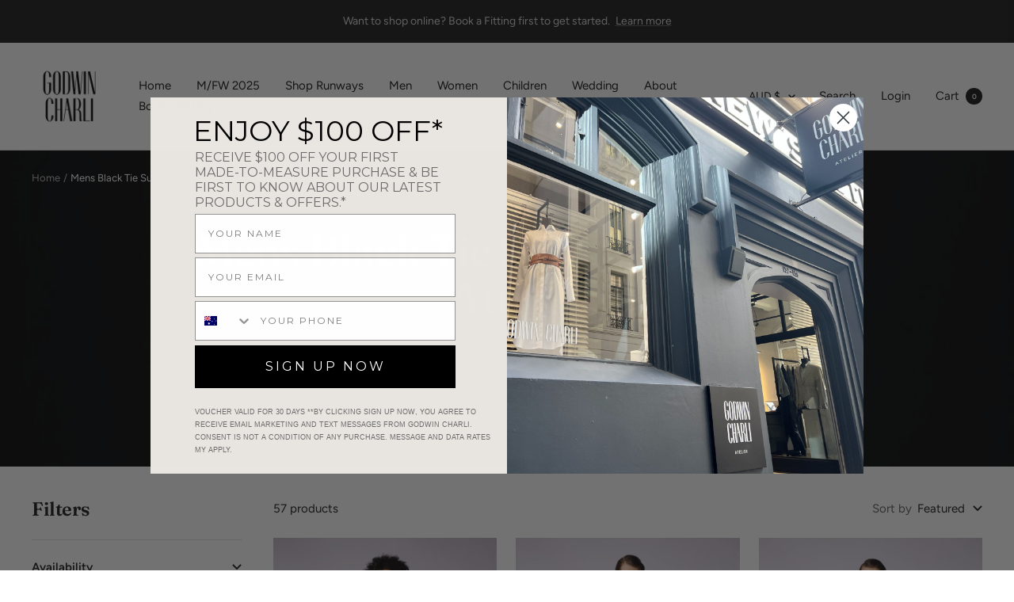

--- FILE ---
content_type: text/html; charset=utf-8
request_url: https://godwincharli.com/collections/black-tie-cocktail
body_size: 58608
content:
<!doctype html><html class="no-js" lang="en" dir="ltr">
  <head>


    <meta charset="utf-8">
    <meta name="viewport" content="width=device-width, initial-scale=1.0, height=device-height, minimum-scale=1.0, maximum-scale=1.0">
    <meta name="theme-color" content="#ffffff">
        <!-- Google tag (gtag.js) -->
<script async src="https://www.googletagmanager.com/gtag/js?id=AW-11060735889"></script>
<script>
  window.dataLayer = window.dataLayer || [];
  function gtag(){dataLayer.push(arguments);}
  gtag('js', new Date());

  gtag('config', 'AW-11060735889');
</script>

<!-- Google Tag Manager -->
<script>(function(w,d,s,l,i){w[l]=w[l]||[];w[l].push({'gtm.start':
new Date().getTime(),event:'gtm.js'});var f=d.getElementsByTagName(s)[0],
j=d.createElement(s),dl=l!='dataLayer'?'&l='+l:'';j.async=true;j.src=
'https://www.googletagmanager.com/gtm.js?id='+i+dl;f.parentNode.insertBefore(j,f);
})(window,document,'script','dataLayer','GTM-TZB8W8G');</script>
<!-- End Google Tag Manager -->
    
<meta name="google-site-verification" content="NloChk6uPpaA9Xpax386a369o_lF5bDtjfImGhnK3oM" />
    
    <title>Men&#39;s Cocktail &amp; Black Tie Suits | Made To Measure - Godwin Charli</title><meta name="description" content="Our men&#39;s cocktail and cocktail attire are made to measure here in Melbourne. Materials and designs are chosen seasonally to ensure quality and style are updated. Click here to see more!"><link rel="canonical" href="https://godwincharli.com/collections/black-tie-cocktail"><link rel="shortcut icon" href="//godwincharli.com/cdn/shop/files/favicon_ff066de9-22a4-41b3-a565-3068c1fd45d2_96x96.png?v=1651888629" type="image/png"><link rel="preconnect" href="https://cdn.shopify.com">
    <link rel="dns-prefetch" href="https://productreviews.shopifycdn.com">
    <link rel="dns-prefetch" href="https://www.google-analytics.com"><link rel="preconnect" href="https://fonts.shopifycdn.com" crossorigin><link rel="preload" as="style" href="//godwincharli.com/cdn/shop/t/54/assets/theme.css?v=51090082090493704691653598417">
    <link rel="preload" as="script" href="//godwincharli.com/cdn/shop/t/54/assets/vendor.js?v=22537653015059156621644983911">
    <link rel="preload" as="script" href="//godwincharli.com/cdn/shop/t/54/assets/theme.js?v=20986686032056461191644983910"><link rel="preload" as="image" media="(max-width: 740px)" imagesizes="100vw" imagesrcset="//godwincharli.com/cdn/shop/collections/78_8ea6312c-7a5c-4ad7-8b8b-a1885af264b0_400x600_crop_center.jpg?v=1649759624 400w, //godwincharli.com/cdn/shop/collections/78_8ea6312c-7a5c-4ad7-8b8b-a1885af264b0_500x600_crop_center.jpg?v=1649759624 500w, //godwincharli.com/cdn/shop/collections/78_8ea6312c-7a5c-4ad7-8b8b-a1885af264b0_600x600_crop_center.jpg?v=1649759624 600w, //godwincharli.com/cdn/shop/collections/78_8ea6312c-7a5c-4ad7-8b8b-a1885af264b0_700x600_crop_center.jpg?v=1649759624 700w, //godwincharli.com/cdn/shop/collections/78_8ea6312c-7a5c-4ad7-8b8b-a1885af264b0_800x600_crop_center.jpg?v=1649759624 800w, //godwincharli.com/cdn/shop/collections/78_8ea6312c-7a5c-4ad7-8b8b-a1885af264b0_900x600_crop_center.jpg?v=1649759624 900w, //godwincharli.com/cdn/shop/collections/78_8ea6312c-7a5c-4ad7-8b8b-a1885af264b0_1000x600_crop_center.jpg?v=1649759624 1000w
">
      <link rel="preload" as="image" media="(min-width: 741px)" imagesizes="100vw" imagesrcset="//godwincharli.com/cdn/shop/collections/78_8ea6312c-7a5c-4ad7-8b8b-a1885af264b0_600x.jpg?v=1649759624 600w, //godwincharli.com/cdn/shop/collections/78_8ea6312c-7a5c-4ad7-8b8b-a1885af264b0_700x.jpg?v=1649759624 700w, //godwincharli.com/cdn/shop/collections/78_8ea6312c-7a5c-4ad7-8b8b-a1885af264b0_800x.jpg?v=1649759624 800w, //godwincharli.com/cdn/shop/collections/78_8ea6312c-7a5c-4ad7-8b8b-a1885af264b0_1000x.jpg?v=1649759624 1000w, //godwincharli.com/cdn/shop/collections/78_8ea6312c-7a5c-4ad7-8b8b-a1885af264b0_1080x.jpg?v=1649759624 1080w
"><meta property="og:type" content="website">
  <meta property="og:title" content="Mens Black Tie Suits &amp; Cocktail Attire"><meta property="og:image" content="http://godwincharli.com/cdn/shop/collections/78_8ea6312c-7a5c-4ad7-8b8b-a1885af264b0.jpg?v=1649759624">
  <meta property="og:image:secure_url" content="https://godwincharli.com/cdn/shop/collections/78_8ea6312c-7a5c-4ad7-8b8b-a1885af264b0.jpg?v=1649759624">
  <meta property="og:image:width" content="1080">
  <meta property="og:image:height" content="1080"><meta property="og:description" content="Our men&#39;s cocktail and cocktail attire are made to measure here in Melbourne. Materials and designs are chosen seasonally to ensure quality and style are updated. Click here to see more!"><meta property="og:url" content="https://godwincharli.com/collections/black-tie-cocktail">
<meta property="og:site_name" content="Godwin Charli"><meta name="twitter:card" content="summary"><meta name="twitter:title" content="Mens Black Tie Suits & Cocktail Attire">
  <meta name="twitter:description" content="Achieve the perfect look for your next black tie with our made to measure tuxedos and suits! With a range of stylish waistcoats, dress shirts, and trousers to pair with, creating the perfect ensemble is made easy with our personalised service."><meta name="twitter:image" content="https://godwincharli.com/cdn/shop/collections/78_8ea6312c-7a5c-4ad7-8b8b-a1885af264b0_1200x1200_crop_center.jpg?v=1649759624">
  <meta name="twitter:image:alt" content="Mens Black Tie Suits &amp; Cocktail Attire">
    


  <script type="application/ld+json">
  {
    "@context": "https://schema.org",
    "@type": "BreadcrumbList",
  "itemListElement": [{
      "@type": "ListItem",
      "position": 1,
      "name": "Home",
      "item": "https://godwincharli.com"
    },{
          "@type": "ListItem",
          "position": 2,
          "name": "Mens Black Tie Suits \u0026 Cocktail Attire",
          "item": "https://godwincharli.com/collections/black-tie-cocktail"
        }]
  }
  </script>

    <link rel="preload" href="//godwincharli.com/cdn/fonts/fraunces/fraunces_n6.69791a9f00600e5a1e56a6f64efc9d10a28b9c92.woff2" as="font" type="font/woff2" crossorigin><link rel="preload" href="//godwincharli.com/cdn/fonts/figtree/figtree_n4.3c0838aba1701047e60be6a99a1b0a40ce9b8419.woff2" as="font" type="font/woff2" crossorigin><style>
  /* Typography (heading) */
  @font-face {
  font-family: Fraunces;
  font-weight: 600;
  font-style: normal;
  font-display: swap;
  src: url("//godwincharli.com/cdn/fonts/fraunces/fraunces_n6.69791a9f00600e5a1e56a6f64efc9d10a28b9c92.woff2") format("woff2"),
       url("//godwincharli.com/cdn/fonts/fraunces/fraunces_n6.e87d336d46d99db17df56f1dc77d222effffa1f3.woff") format("woff");
}

@font-face {
  font-family: Fraunces;
  font-weight: 600;
  font-style: italic;
  font-display: swap;
  src: url("//godwincharli.com/cdn/fonts/fraunces/fraunces_i6.8862d206518ce141218adf4eaf0e5d478cbd024a.woff2") format("woff2"),
       url("//godwincharli.com/cdn/fonts/fraunces/fraunces_i6.9bfc22b5389643d688185c0e419e96528513fc60.woff") format("woff");
}

/* Typography (body) */
  @font-face {
  font-family: Figtree;
  font-weight: 400;
  font-style: normal;
  font-display: swap;
  src: url("//godwincharli.com/cdn/fonts/figtree/figtree_n4.3c0838aba1701047e60be6a99a1b0a40ce9b8419.woff2") format("woff2"),
       url("//godwincharli.com/cdn/fonts/figtree/figtree_n4.c0575d1db21fc3821f17fd6617d3dee552312137.woff") format("woff");
}

@font-face {
  font-family: Figtree;
  font-weight: 400;
  font-style: italic;
  font-display: swap;
  src: url("//godwincharli.com/cdn/fonts/figtree/figtree_i4.89f7a4275c064845c304a4cf8a4a586060656db2.woff2") format("woff2"),
       url("//godwincharli.com/cdn/fonts/figtree/figtree_i4.6f955aaaafc55a22ffc1f32ecf3756859a5ad3e2.woff") format("woff");
}

@font-face {
  font-family: Figtree;
  font-weight: 600;
  font-style: normal;
  font-display: swap;
  src: url("//godwincharli.com/cdn/fonts/figtree/figtree_n6.9d1ea52bb49a0a86cfd1b0383d00f83d3fcc14de.woff2") format("woff2"),
       url("//godwincharli.com/cdn/fonts/figtree/figtree_n6.f0fcdea525a0e47b2ae4ab645832a8e8a96d31d3.woff") format("woff");
}

@font-face {
  font-family: Figtree;
  font-weight: 600;
  font-style: italic;
  font-display: swap;
  src: url("//godwincharli.com/cdn/fonts/figtree/figtree_i6.702baae75738b446cfbed6ac0d60cab7b21e61ba.woff2") format("woff2"),
       url("//godwincharli.com/cdn/fonts/figtree/figtree_i6.6b8dc40d16c9905d29525156e284509f871ce8f9.woff") format("woff");
}

:root {--heading-color: 26, 26, 26;
    --text-color: 26, 26, 26;
    --background: 255, 255, 255;
    --secondary-background: 239, 239, 239;
    --border-color: 221, 221, 221;
    --border-color-darker: 163, 163, 163;
    --success-color: 46, 158, 123;
    --success-background: 213, 236, 229;
    --error-color: 222, 42, 42;
    --error-background: 253, 240, 240;
    --primary-button-background: 21, 21, 21;
    --primary-button-text-color: 255, 255, 255;
    --secondary-button-background: 247, 174, 166;
    --secondary-button-text-color: 21, 21, 21;
    --product-star-rating: 246, 164, 41;
    --product-on-sale-accent: 26, 223, 135;
    --product-sold-out-accent: 111, 113, 155;
    --product-custom-label-background: 64, 93, 230;
    --product-custom-label-text-color: 255, 255, 255;
    --product-custom-label-2-background: 243, 229, 182;
    --product-custom-label-2-text-color: 0, 0, 0;
    --product-low-stock-text-color: 222, 42, 42;
    --product-in-stock-text-color: 46, 158, 123;
    --loading-bar-background: 26, 26, 26;

    /* We duplicate some "base" colors as root colors, which is useful to use on drawer elements or popover without. Those should not be overridden to avoid issues */
    --root-heading-color: 26, 26, 26;
    --root-text-color: 26, 26, 26;
    --root-background: 255, 255, 255;
    --root-border-color: 221, 221, 221;
    --root-primary-button-background: 21, 21, 21;
    --root-primary-button-text-color: 255, 255, 255;

    --base-font-size: 15px;
    --heading-font-family: Fraunces, serif;
    --heading-font-weight: 600;
    --heading-font-style: normal;
    --heading-text-transform: normal;
    --text-font-family: Figtree, sans-serif;
    --text-font-weight: 400;
    --text-font-style: normal;
    --text-font-bold-weight: 600;

    /* Typography (font size) */
    --heading-xxsmall-font-size: 11px;
    --heading-xsmall-font-size: 11px;
    --heading-small-font-size: 12px;
    --heading-large-font-size: 36px;
    --heading-h1-font-size: 36px;
    --heading-h2-font-size: 30px;
    --heading-h3-font-size: 26px;
    --heading-h4-font-size: 24px;
    --heading-h5-font-size: 20px;
    --heading-h6-font-size: 16px;

    /* Control the look and feel of the theme by changing radius of various elements */
    --button-border-radius: 0px;
    --block-border-radius: 0px;
    --block-border-radius-reduced: 0px;
    --color-swatch-border-radius: 0px;

    /* Button size */
    --button-height: 48px;
    --button-small-height: 40px;

    /* Form related */
    --form-input-field-height: 48px;
    --form-input-gap: 16px;
    --form-submit-margin: 24px;

    /* Product listing related variables */
    --product-list-block-spacing: 32px;

    /* Video related */
    --play-button-background: 255, 255, 255;
    --play-button-arrow: 26, 26, 26;

    /* RTL support */
    --transform-logical-flip: 1;
    --transform-origin-start: left;
    --transform-origin-end: right;

    /* Other */
    --zoom-cursor-svg-url: url(//godwincharli.com/cdn/shop/t/54/assets/zoom-cursor.svg?v=174003242515011259761644983923);
    --arrow-right-svg-url: url(//godwincharli.com/cdn/shop/t/54/assets/arrow-right.svg?v=88946934944805437251644983923);
    --arrow-left-svg-url: url(//godwincharli.com/cdn/shop/t/54/assets/arrow-left.svg?v=112457598847827652331644983923);

    /* Some useful variables that we can reuse in our CSS. Some explanation are needed for some of them:
       - container-max-width-minus-gutters: represents the container max width without the edge gutters
       - container-outer-width: considering the screen width, represent all the space outside the container
       - container-outer-margin: same as container-outer-width but get set to 0 inside a container
       - container-inner-width: the effective space inside the container (minus gutters)
       - grid-column-width: represents the width of a single column of the grid
       - vertical-breather: this is a variable that defines the global "spacing" between sections, and inside the section
                            to create some "breath" and minimum spacing
     */
    --container-max-width: 1600px;
    --container-gutter: 24px;
    --container-max-width-minus-gutters: calc(var(--container-max-width) - (var(--container-gutter)) * 2);
    --container-outer-width: max(calc((100vw - var(--container-max-width-minus-gutters)) / 2), var(--container-gutter));
    --container-outer-margin: var(--container-outer-width);
    --container-inner-width: calc(100vw - var(--container-outer-width) * 2);

    --grid-column-count: 10;
    --grid-gap: 24px;
    --grid-column-width: calc((100vw - var(--container-outer-width) * 2 - var(--grid-gap) * (var(--grid-column-count) - 1)) / var(--grid-column-count));

    --vertical-breather: 36px;
    --vertical-breather-tight: 36px;

    /* Shopify related variables */
    --payment-terms-background-color: #ffffff;
  }

  @media screen and (min-width: 741px) {
    :root {
      --container-gutter: 40px;
      --grid-column-count: 20;
      --vertical-breather: 48px;
      --vertical-breather-tight: 48px;

      /* Typography (font size) */
      --heading-xsmall-font-size: 12px;
      --heading-small-font-size: 13px;
      --heading-large-font-size: 52px;
      --heading-h1-font-size: 48px;
      --heading-h2-font-size: 38px;
      --heading-h3-font-size: 32px;
      --heading-h4-font-size: 24px;
      --heading-h5-font-size: 20px;
      --heading-h6-font-size: 18px;

      /* Form related */
      --form-input-field-height: 52px;
      --form-submit-margin: 32px;

      /* Button size */
      --button-height: 52px;
      --button-small-height: 44px;
    }
  }

  @media screen and (min-width: 1200px) {
    :root {
      --vertical-breather: 64px;
      --vertical-breather-tight: 48px;
      --product-list-block-spacing: 48px;

      /* Typography */
      --heading-large-font-size: 64px;
      --heading-h1-font-size: 56px;
      --heading-h2-font-size: 48px;
      --heading-h3-font-size: 36px;
      --heading-h4-font-size: 30px;
      --heading-h5-font-size: 24px;
      --heading-h6-font-size: 18px;
    }
  }

  @media screen and (min-width: 1600px) {
    :root {
      --vertical-breather: 64px;
      --vertical-breather-tight: 48px;
    }
  }
</style>
    <script>
  // This allows to expose several variables to the global scope, to be used in scripts
  window.themeVariables = {
    settings: {
      direction: "ltr",
      pageType: "collection",
      cartCount: 0,
      moneyFormat: "\u003cspan class=mw-price\u003e${{amount}}\u003c\/span\u003e",
      moneyWithCurrencyFormat: "\u003cspan class=mw-price\u003e${{amount}} AUD\u003c\/span\u003e",
      showVendor: false,
      discountMode: "saving",
      currencyCodeEnabled: false,
      searchMode: "product,article,collection",
      searchUnavailableProducts: "hide",
      cartType: "drawer",
      cartCurrency: "AUD",
      mobileZoomFactor: 2.5
    },

    routes: {
      host: "godwincharli.com",
      rootUrl: "\/",
      rootUrlWithoutSlash: '',
      cartUrl: "\/cart",
      cartAddUrl: "\/cart\/add",
      cartChangeUrl: "\/cart\/change",
      searchUrl: "\/search",
      predictiveSearchUrl: "\/search\/suggest",
      productRecommendationsUrl: "\/recommendations\/products"
    },

    strings: {
      accessibilityDelete: "Delete",
      accessibilityClose: "Close",
      collectionSoldOut: "Sold out",
      collectionDiscount: "Save @savings@",
      productSalePrice: "Sale price",
      productRegularPrice: "Regular price",
      productFormUnavailable: "Unavailable",
      productFormSoldOut: "Sold out",
      productFormPreOrder: "Pre-order",
      productFormAddToCart: "Add to cart",
      searchNoResults: "No results could be found.",
      searchNewSearch: "New search",
      searchProducts: "Products",
      searchArticles: "Journal",
      searchPages: "Pages",
      searchCollections: "Collections",
      cartViewCart: "View cart",
      cartItemAdded: "Item added to your cart!",
      cartItemAddedShort: "Added to your cart!",
      cartAddOrderNote: "Add order note",
      cartEditOrderNote: "Edit order note",
      shippingEstimatorNoResults: "Sorry, we do not ship to your address.",
      shippingEstimatorOneResult: "There is one shipping rate for your address:",
      shippingEstimatorMultipleResults: "There are several shipping rates for your address:",
      shippingEstimatorError: "One or more error occurred while retrieving shipping rates:"
    },

    libs: {
      flickity: "\/\/godwincharli.com\/cdn\/shop\/t\/54\/assets\/flickity.js?v=7371222024733052561644983908",
      photoswipe: "\/\/godwincharli.com\/cdn\/shop\/t\/54\/assets\/photoswipe.js?v=132268647426145925301644983909",
      qrCode: "\/\/godwincharli.com\/cdn\/shopifycloud\/storefront\/assets\/themes_support\/vendor\/qrcode-3f2b403b.js"
    },

    breakpoints: {
      phone: 'screen and (max-width: 740px)',
      tablet: 'screen and (min-width: 741px) and (max-width: 999px)',
      tabletAndUp: 'screen and (min-width: 741px)',
      pocket: 'screen and (max-width: 999px)',
      lap: 'screen and (min-width: 1000px) and (max-width: 1199px)',
      lapAndUp: 'screen and (min-width: 1000px)',
      desktop: 'screen and (min-width: 1200px)',
      wide: 'screen and (min-width: 1400px)'
    },

    info: {
      name: 'Focal',
      version: '8.0.0'
    }
  };

  if ('noModule' in HTMLScriptElement.prototype) {
    // Old browsers (like IE) that does not support module will be considered as if not executing JS at all
    document.documentElement.className = document.documentElement.className.replace('no-js', 'js');

    requestAnimationFrame(() => {
      const viewportHeight = (window.visualViewport ? window.visualViewport.height : document.documentElement.clientHeight);
      document.documentElement.style.setProperty('--window-height',viewportHeight + 'px');
    });
  }</script>

    <link rel="stylesheet" href="//godwincharli.com/cdn/shop/t/54/assets/theme.css?v=51090082090493704691653598417">
    
    <script src="https://ajax.googleapis.com/ajax/libs/jquery/3.2.1/jquery.min.js"></script>
      
    <script src="//godwincharli.com/cdn/shop/t/54/assets/vendor.js?v=22537653015059156621644983911" defer></script>
    <script src="//godwincharli.com/cdn/shop/t/54/assets/theme.js?v=20986686032056461191644983910" defer></script>
    <script src="//godwincharli.com/cdn/shop/t/54/assets/custom.js?v=99264104660039447561644983907" defer></script>
    
     
    
    <script>window.performance && window.performance.mark && window.performance.mark('shopify.content_for_header.start');</script><meta name="google-site-verification" content="NloChk6uPpaA9Xpax386a369o_lF5bDtjfImGhnK3oM">
<meta id="shopify-digital-wallet" name="shopify-digital-wallet" content="/1488997/digital_wallets/dialog">
<meta name="shopify-checkout-api-token" content="067c92eff3065773694986b862ce709f">
<meta id="in-context-paypal-metadata" data-shop-id="1488997" data-venmo-supported="false" data-environment="production" data-locale="en_US" data-paypal-v4="true" data-currency="AUD">
<link rel="alternate" type="application/atom+xml" title="Feed" href="/collections/black-tie-cocktail.atom" />
<link rel="next" href="/collections/black-tie-cocktail?page=2">
<link rel="alternate" type="application/json+oembed" href="https://godwincharli.com/collections/black-tie-cocktail.oembed">
<script async="async" src="/checkouts/internal/preloads.js?locale=en-AU"></script>
<link rel="preconnect" href="https://shop.app" crossorigin="anonymous">
<script async="async" src="https://shop.app/checkouts/internal/preloads.js?locale=en-AU&shop_id=1488997" crossorigin="anonymous"></script>
<script id="apple-pay-shop-capabilities" type="application/json">{"shopId":1488997,"countryCode":"AU","currencyCode":"AUD","merchantCapabilities":["supports3DS"],"merchantId":"gid:\/\/shopify\/Shop\/1488997","merchantName":"Godwin Charli","requiredBillingContactFields":["postalAddress","email","phone"],"requiredShippingContactFields":["postalAddress","email","phone"],"shippingType":"shipping","supportedNetworks":["visa","masterCard","amex","jcb"],"total":{"type":"pending","label":"Godwin Charli","amount":"1.00"},"shopifyPaymentsEnabled":true,"supportsSubscriptions":true}</script>
<script id="shopify-features" type="application/json">{"accessToken":"067c92eff3065773694986b862ce709f","betas":["rich-media-storefront-analytics"],"domain":"godwincharli.com","predictiveSearch":true,"shopId":1488997,"locale":"en"}</script>
<script>var Shopify = Shopify || {};
Shopify.shop = "godwincharli.myshopify.com";
Shopify.locale = "en";
Shopify.currency = {"active":"AUD","rate":"1.0"};
Shopify.country = "AU";
Shopify.theme = {"name":"Godwin Charli - Focal v1.0- w Child Design","id":120542036032,"schema_name":"Focal","schema_version":"8.2.5","theme_store_id":714,"role":"main"};
Shopify.theme.handle = "null";
Shopify.theme.style = {"id":null,"handle":null};
Shopify.cdnHost = "godwincharli.com/cdn";
Shopify.routes = Shopify.routes || {};
Shopify.routes.root = "/";</script>
<script type="module">!function(o){(o.Shopify=o.Shopify||{}).modules=!0}(window);</script>
<script>!function(o){function n(){var o=[];function n(){o.push(Array.prototype.slice.apply(arguments))}return n.q=o,n}var t=o.Shopify=o.Shopify||{};t.loadFeatures=n(),t.autoloadFeatures=n()}(window);</script>
<script>
  window.ShopifyPay = window.ShopifyPay || {};
  window.ShopifyPay.apiHost = "shop.app\/pay";
  window.ShopifyPay.redirectState = null;
</script>
<script id="shop-js-analytics" type="application/json">{"pageType":"collection"}</script>
<script defer="defer" async type="module" src="//godwincharli.com/cdn/shopifycloud/shop-js/modules/v2/client.init-shop-cart-sync_COMZFrEa.en.esm.js"></script>
<script defer="defer" async type="module" src="//godwincharli.com/cdn/shopifycloud/shop-js/modules/v2/chunk.common_CdXrxk3f.esm.js"></script>
<script type="module">
  await import("//godwincharli.com/cdn/shopifycloud/shop-js/modules/v2/client.init-shop-cart-sync_COMZFrEa.en.esm.js");
await import("//godwincharli.com/cdn/shopifycloud/shop-js/modules/v2/chunk.common_CdXrxk3f.esm.js");

  window.Shopify.SignInWithShop?.initShopCartSync?.({"fedCMEnabled":true,"windoidEnabled":true});

</script>
<script>
  window.Shopify = window.Shopify || {};
  if (!window.Shopify.featureAssets) window.Shopify.featureAssets = {};
  window.Shopify.featureAssets['shop-js'] = {"shop-cart-sync":["modules/v2/client.shop-cart-sync_CRSPkpKa.en.esm.js","modules/v2/chunk.common_CdXrxk3f.esm.js"],"shop-button":["modules/v2/client.shop-button_B6dBoDg5.en.esm.js","modules/v2/chunk.common_CdXrxk3f.esm.js"],"init-windoid":["modules/v2/client.init-windoid_hXardXh0.en.esm.js","modules/v2/chunk.common_CdXrxk3f.esm.js"],"shop-cash-offers":["modules/v2/client.shop-cash-offers_p6Pw3nax.en.esm.js","modules/v2/chunk.common_CdXrxk3f.esm.js","modules/v2/chunk.modal_C89cmTvN.esm.js"],"init-fed-cm":["modules/v2/client.init-fed-cm_DO1JVZ96.en.esm.js","modules/v2/chunk.common_CdXrxk3f.esm.js"],"init-shop-email-lookup-coordinator":["modules/v2/client.init-shop-email-lookup-coordinator_jpxQlUsx.en.esm.js","modules/v2/chunk.common_CdXrxk3f.esm.js"],"shop-toast-manager":["modules/v2/client.shop-toast-manager_C-K0q6-t.en.esm.js","modules/v2/chunk.common_CdXrxk3f.esm.js"],"shop-login-button":["modules/v2/client.shop-login-button_BHRMsoBb.en.esm.js","modules/v2/chunk.common_CdXrxk3f.esm.js","modules/v2/chunk.modal_C89cmTvN.esm.js"],"pay-button":["modules/v2/client.pay-button_CRuQ9trT.en.esm.js","modules/v2/chunk.common_CdXrxk3f.esm.js"],"init-shop-cart-sync":["modules/v2/client.init-shop-cart-sync_COMZFrEa.en.esm.js","modules/v2/chunk.common_CdXrxk3f.esm.js"],"init-customer-accounts-sign-up":["modules/v2/client.init-customer-accounts-sign-up_Q1yheB3t.en.esm.js","modules/v2/client.shop-login-button_BHRMsoBb.en.esm.js","modules/v2/chunk.common_CdXrxk3f.esm.js","modules/v2/chunk.modal_C89cmTvN.esm.js"],"avatar":["modules/v2/client.avatar_BTnouDA3.en.esm.js"],"init-customer-accounts":["modules/v2/client.init-customer-accounts_B5rMd0lj.en.esm.js","modules/v2/client.shop-login-button_BHRMsoBb.en.esm.js","modules/v2/chunk.common_CdXrxk3f.esm.js","modules/v2/chunk.modal_C89cmTvN.esm.js"],"init-shop-for-new-customer-accounts":["modules/v2/client.init-shop-for-new-customer-accounts_BNQiNx4m.en.esm.js","modules/v2/client.shop-login-button_BHRMsoBb.en.esm.js","modules/v2/chunk.common_CdXrxk3f.esm.js","modules/v2/chunk.modal_C89cmTvN.esm.js"],"checkout-modal":["modules/v2/client.checkout-modal_DtXVhFgQ.en.esm.js","modules/v2/chunk.common_CdXrxk3f.esm.js","modules/v2/chunk.modal_C89cmTvN.esm.js"],"shop-follow-button":["modules/v2/client.shop-follow-button_CV5C02lv.en.esm.js","modules/v2/chunk.common_CdXrxk3f.esm.js","modules/v2/chunk.modal_C89cmTvN.esm.js"],"shop-login":["modules/v2/client.shop-login_Bz_Zm_XZ.en.esm.js","modules/v2/chunk.common_CdXrxk3f.esm.js","modules/v2/chunk.modal_C89cmTvN.esm.js"],"lead-capture":["modules/v2/client.lead-capture_CmGCXBh3.en.esm.js","modules/v2/chunk.common_CdXrxk3f.esm.js","modules/v2/chunk.modal_C89cmTvN.esm.js"],"payment-terms":["modules/v2/client.payment-terms_D7XnU2ez.en.esm.js","modules/v2/chunk.common_CdXrxk3f.esm.js","modules/v2/chunk.modal_C89cmTvN.esm.js"]};
</script>
<script>(function() {
  var isLoaded = false;
  function asyncLoad() {
    if (isLoaded) return;
    isLoaded = true;
    var urls = ["https:\/\/gtm.gropulse.com\/get_script?shop=godwincharli.myshopify.com"];
    for (var i = 0; i < urls.length; i++) {
      var s = document.createElement('script');
      s.type = 'text/javascript';
      s.async = true;
      s.src = urls[i];
      var x = document.getElementsByTagName('script')[0];
      x.parentNode.insertBefore(s, x);
    }
  };
  if(window.attachEvent) {
    window.attachEvent('onload', asyncLoad);
  } else {
    window.addEventListener('load', asyncLoad, false);
  }
})();</script>
<script id="__st">var __st={"a":1488997,"offset":39600,"reqid":"476b9928-ec95-4bd0-a935-13a4e33a17a8-1762976288","pageurl":"godwincharli.com\/collections\/black-tie-cocktail","u":"06217f3e9bcd","p":"collection","rtyp":"collection","rid":132436426786};</script>
<script>window.ShopifyPaypalV4VisibilityTracking = true;</script>
<script id="captcha-bootstrap">!function(){'use strict';const t='contact',e='account',n='new_comment',o=[[t,t],['blogs',n],['comments',n],[t,'customer']],c=[[e,'customer_login'],[e,'guest_login'],[e,'recover_customer_password'],[e,'create_customer']],r=t=>t.map((([t,e])=>`form[action*='/${t}']:not([data-nocaptcha='true']) input[name='form_type'][value='${e}']`)).join(','),a=t=>()=>t?[...document.querySelectorAll(t)].map((t=>t.form)):[];function s(){const t=[...o],e=r(t);return a(e)}const i='password',u='form_key',d=['recaptcha-v3-token','g-recaptcha-response','h-captcha-response',i],f=()=>{try{return window.sessionStorage}catch{return}},m='__shopify_v',_=t=>t.elements[u];function p(t,e,n=!1){try{const o=window.sessionStorage,c=JSON.parse(o.getItem(e)),{data:r}=function(t){const{data:e,action:n}=t;return t[m]||n?{data:e,action:n}:{data:t,action:n}}(c);for(const[e,n]of Object.entries(r))t.elements[e]&&(t.elements[e].value=n);n&&o.removeItem(e)}catch(o){console.error('form repopulation failed',{error:o})}}const l='form_type',E='cptcha';function T(t){t.dataset[E]=!0}const w=window,h=w.document,L='Shopify',v='ce_forms',y='captcha';let A=!1;((t,e)=>{const n=(g='f06e6c50-85a8-45c8-87d0-21a2b65856fe',I='https://cdn.shopify.com/shopifycloud/storefront-forms-hcaptcha/ce_storefront_forms_captcha_hcaptcha.v1.5.2.iife.js',D={infoText:'Protected by hCaptcha',privacyText:'Privacy',termsText:'Terms'},(t,e,n)=>{const o=w[L][v],c=o.bindForm;if(c)return c(t,g,e,D).then(n);var r;o.q.push([[t,g,e,D],n]),r=I,A||(h.body.append(Object.assign(h.createElement('script'),{id:'captcha-provider',async:!0,src:r})),A=!0)});var g,I,D;w[L]=w[L]||{},w[L][v]=w[L][v]||{},w[L][v].q=[],w[L][y]=w[L][y]||{},w[L][y].protect=function(t,e){n(t,void 0,e),T(t)},Object.freeze(w[L][y]),function(t,e,n,w,h,L){const[v,y,A,g]=function(t,e,n){const i=e?o:[],u=t?c:[],d=[...i,...u],f=r(d),m=r(i),_=r(d.filter((([t,e])=>n.includes(e))));return[a(f),a(m),a(_),s()]}(w,h,L),I=t=>{const e=t.target;return e instanceof HTMLFormElement?e:e&&e.form},D=t=>v().includes(t);t.addEventListener('submit',(t=>{const e=I(t);if(!e)return;const n=D(e)&&!e.dataset.hcaptchaBound&&!e.dataset.recaptchaBound,o=_(e),c=g().includes(e)&&(!o||!o.value);(n||c)&&t.preventDefault(),c&&!n&&(function(t){try{if(!f())return;!function(t){const e=f();if(!e)return;const n=_(t);if(!n)return;const o=n.value;o&&e.removeItem(o)}(t);const e=Array.from(Array(32),(()=>Math.random().toString(36)[2])).join('');!function(t,e){_(t)||t.append(Object.assign(document.createElement('input'),{type:'hidden',name:u})),t.elements[u].value=e}(t,e),function(t,e){const n=f();if(!n)return;const o=[...t.querySelectorAll(`input[type='${i}']`)].map((({name:t})=>t)),c=[...d,...o],r={};for(const[a,s]of new FormData(t).entries())c.includes(a)||(r[a]=s);n.setItem(e,JSON.stringify({[m]:1,action:t.action,data:r}))}(t,e)}catch(e){console.error('failed to persist form',e)}}(e),e.submit())}));const S=(t,e)=>{t&&!t.dataset[E]&&(n(t,e.some((e=>e===t))),T(t))};for(const o of['focusin','change'])t.addEventListener(o,(t=>{const e=I(t);D(e)&&S(e,y())}));const B=e.get('form_key'),M=e.get(l),P=B&&M;t.addEventListener('DOMContentLoaded',(()=>{const t=y();if(P)for(const e of t)e.elements[l].value===M&&p(e,B);[...new Set([...A(),...v().filter((t=>'true'===t.dataset.shopifyCaptcha))])].forEach((e=>S(e,t)))}))}(h,new URLSearchParams(w.location.search),n,t,e,['guest_login'])})(!1,!0)}();</script>
<script integrity="sha256-52AcMU7V7pcBOXWImdc/TAGTFKeNjmkeM1Pvks/DTgc=" data-source-attribution="shopify.loadfeatures" defer="defer" src="//godwincharli.com/cdn/shopifycloud/storefront/assets/storefront/load_feature-81c60534.js" crossorigin="anonymous"></script>
<script crossorigin="anonymous" defer="defer" src="//godwincharli.com/cdn/shopifycloud/storefront/assets/shopify_pay/storefront-65b4c6d7.js?v=20250812"></script>
<script data-source-attribution="shopify.dynamic_checkout.dynamic.init">var Shopify=Shopify||{};Shopify.PaymentButton=Shopify.PaymentButton||{isStorefrontPortableWallets:!0,init:function(){window.Shopify.PaymentButton.init=function(){};var t=document.createElement("script");t.src="https://godwincharli.com/cdn/shopifycloud/portable-wallets/latest/portable-wallets.en.js",t.type="module",document.head.appendChild(t)}};
</script>
<script data-source-attribution="shopify.dynamic_checkout.buyer_consent">
  function portableWalletsHideBuyerConsent(e){var t=document.getElementById("shopify-buyer-consent"),n=document.getElementById("shopify-subscription-policy-button");t&&n&&(t.classList.add("hidden"),t.setAttribute("aria-hidden","true"),n.removeEventListener("click",e))}function portableWalletsShowBuyerConsent(e){var t=document.getElementById("shopify-buyer-consent"),n=document.getElementById("shopify-subscription-policy-button");t&&n&&(t.classList.remove("hidden"),t.removeAttribute("aria-hidden"),n.addEventListener("click",e))}window.Shopify?.PaymentButton&&(window.Shopify.PaymentButton.hideBuyerConsent=portableWalletsHideBuyerConsent,window.Shopify.PaymentButton.showBuyerConsent=portableWalletsShowBuyerConsent);
</script>
<script data-source-attribution="shopify.dynamic_checkout.cart.bootstrap">document.addEventListener("DOMContentLoaded",(function(){function t(){return document.querySelector("shopify-accelerated-checkout-cart, shopify-accelerated-checkout")}if(t())Shopify.PaymentButton.init();else{new MutationObserver((function(e,n){t()&&(Shopify.PaymentButton.init(),n.disconnect())})).observe(document.body,{childList:!0,subtree:!0})}}));
</script>
<link id="shopify-accelerated-checkout-styles" rel="stylesheet" media="screen" href="https://godwincharli.com/cdn/shopifycloud/portable-wallets/latest/accelerated-checkout-backwards-compat.css" crossorigin="anonymous">
<style id="shopify-accelerated-checkout-cart">
        #shopify-buyer-consent {
  margin-top: 1em;
  display: inline-block;
  width: 100%;
}

#shopify-buyer-consent.hidden {
  display: none;
}

#shopify-subscription-policy-button {
  background: none;
  border: none;
  padding: 0;
  text-decoration: underline;
  font-size: inherit;
  cursor: pointer;
}

#shopify-subscription-policy-button::before {
  box-shadow: none;
}

      </style>

<script>window.performance && window.performance.mark && window.performance.mark('shopify.content_for_header.end');</script>
  <!-- BEGIN app block: shopify://apps/klaviyo-email-marketing-sms/blocks/klaviyo-onsite-embed/2632fe16-c075-4321-a88b-50b567f42507 -->












  <script async src="https://static.klaviyo.com/onsite/js/HtYMRB/klaviyo.js?company_id=HtYMRB"></script>
  <script>!function(){if(!window.klaviyo){window._klOnsite=window._klOnsite||[];try{window.klaviyo=new Proxy({},{get:function(n,i){return"push"===i?function(){var n;(n=window._klOnsite).push.apply(n,arguments)}:function(){for(var n=arguments.length,o=new Array(n),w=0;w<n;w++)o[w]=arguments[w];var t="function"==typeof o[o.length-1]?o.pop():void 0,e=new Promise((function(n){window._klOnsite.push([i].concat(o,[function(i){t&&t(i),n(i)}]))}));return e}}})}catch(n){window.klaviyo=window.klaviyo||[],window.klaviyo.push=function(){var n;(n=window._klOnsite).push.apply(n,arguments)}}}}();</script>

  




  <script>
    window.klaviyoReviewsProductDesignMode = false
  </script>







<!-- END app block --><!-- BEGIN app block: shopify://apps/powerful-form-builder/blocks/app-embed/e4bcb1eb-35b2-42e6-bc37-bfe0e1542c9d --><script type="text/javascript" hs-ignore data-cookieconsent="ignore">
  var Globo = Globo || {};
  var globoFormbuilderRecaptchaInit = function(){};
  var globoFormbuilderHcaptchaInit = function(){};
  window.Globo.FormBuilder = window.Globo.FormBuilder || {};
  window.Globo.FormBuilder.shop = {"configuration":{"money_format":"<span class=mw-price>${{amount}}</span> "},"pricing":{"features":{"bulkOrderForm":false,"cartForm":false,"fileUpload":2,"removeCopyright":false}},"settings":{"copyright":"Powered by <a href=\"https://globosoftware.net\" target=\"_blank\">Globo</a> <a href=\"https://apps.shopify.com/form-builder-contact-form\" target=\"_blank\">Contact Form</a>","hideWaterMark":false,"reCaptcha":{"recaptchaType":"v2","siteKey":false,"languageCode":"en"},"scrollTop":false,"additionalColumns":[]},"encryption_form_id":1,"url":"https://form.globosoftware.net/"};

  if(window.Globo.FormBuilder.shop.settings.customCssEnabled && window.Globo.FormBuilder.shop.settings.customCssCode){
    const customStyle = document.createElement('style');
    customStyle.type = 'text/css';
    customStyle.innerHTML = window.Globo.FormBuilder.shop.settings.customCssCode;
    document.head.appendChild(customStyle);
  }

  window.Globo.FormBuilder.forms = [];
    
      
      
      
      window.Globo.FormBuilder.forms[98590] = {"98590":{"header":{"active":false,"title":"Apply Now","description":"\u003cp\u003eFill out the form below or send your application directly to \u003ca href=\"mailto:info@godwincharli.com\" rel=\"noopener noreferrer\" target=\"_blank\"\u003einfo@godwincharli.com\u003c\/a\u003e.\u003c\/p\u003e"},"elements":[{"id":"text","type":"text","label":"Your Name","placeholder":"Your Name","description":"","limitCharacters":false,"characters":100,"hideLabel":false,"keepPositionLabel":false,"required":true,"ifHideLabel":false,"inputIcon":"","columnWidth":50},{"id":"email","type":"email","label":"Email","placeholder":"Email","description":"","limitCharacters":false,"characters":100,"hideLabel":false,"keepPositionLabel":false,"required":true,"ifHideLabel":false,"inputIcon":"","columnWidth":50},{"id":"textarea","type":"textarea","label":"Message","placeholder":"Message","description":"","limitCharacters":false,"characters":100,"hideLabel":false,"keepPositionLabel":false,"required":true,"ifHideLabel":false,"columnWidth":100},{"id":"file","type":"file","label":"Upload your CV:","button-text":"Choose file","placeholder":"","allowed-multiple":false,"allowed-extensions":["jpg","jpeg","png","pdf","doc","docx"],"description":"","uploadPending":"File is uploading. Please wait a second...","uploadSuccess":"File uploaded successfully","hideLabel":false,"keepPositionLabel":false,"required":false,"ifHideLabel":false,"inputIcon":"","columnWidth":100}],"add-elements":null,"footer":{"description":"","previousText":"Previous","nextText":"Next","submitText":"Submit","resetButton":false,"resetButtonText":"Reset","submitFullWidth":false,"submitAlignment":"left"},"mail":{"admin":null,"customer":{"enable":false,"emailType":"elementEmail","selectEmail":"onlyEmail","emailId":"email","emailConditional":false,"note":"You can use variables which will help you create a dynamic content","subject":"Thanks for submitting","content":"\u003ctable class=\"header row\" style=\"width: 100%; border-spacing: 0; border-collapse: collapse; margin: 40px 0 20px;\"\u003e\n\u003ctbody\u003e\n\u003ctr\u003e\n\u003ctd class=\"header__cell\" style=\"font-family: -apple-system, BlinkMacSystemFont, Roboto, Oxygen, Ubuntu, Cantarell, Fira Sans, Droid Sans, Helvetica Neue, sans-serif;\"\u003e\u003ccenter\u003e\n\u003ctable class=\"container\" style=\"width: 559px; text-align: left; border-spacing: 0px; border-collapse: collapse; margin: 0px auto;\"\u003e\n\u003ctbody\u003e\n\u003ctr\u003e\n\u003ctd style=\"font-family: -apple-system, BlinkMacSystemFont, Roboto, Oxygen, Ubuntu, Cantarell, 'Fira Sans', 'Droid Sans', 'Helvetica Neue', sans-serif; width: 544.219px;\"\u003e\n\u003ctable class=\"row\" style=\"width: 100%; border-spacing: 0; border-collapse: collapse;\"\u003e\n\u003ctbody\u003e\n\u003ctr\u003e\n\u003ctd class=\"shop-name__cell\" style=\"font-family: -apple-system, BlinkMacSystemFont, Roboto, Oxygen, Ubuntu, Cantarell, Fira Sans, Droid Sans, Helvetica Neue, sans-serif;\"\u003e\n\u003ch1 class=\"shop-name__text\" style=\"font-weight: normal; font-size: 30px; color: #333; margin: 0;\"\u003e\u003ca class=\"shop_name\" target=\"_blank\" rel=\"noopener\"\u003eShop\u003c\/a\u003e\u003c\/h1\u003e\n\u003c\/td\u003e\n\u003ctd class=\"order-number__cell\" style=\"font-family: -apple-system, BlinkMacSystemFont, Roboto, Oxygen, Ubuntu, Cantarell, Fira Sans, Droid Sans, Helvetica Neue, sans-serif; font-size: 14px; color: #999;\" align=\"right\"\u003e\u0026nbsp;\u003c\/td\u003e\n\u003c\/tr\u003e\n\u003c\/tbody\u003e\n\u003c\/table\u003e\n\u003c\/td\u003e\n\u003c\/tr\u003e\n\u003c\/tbody\u003e\n\u003c\/table\u003e\n\u003c\/center\u003e\u003c\/td\u003e\n\u003c\/tr\u003e\n\u003c\/tbody\u003e\n\u003c\/table\u003e\n\u003ctable class=\"row content\" style=\"width: 100%; border-spacing: 0; border-collapse: collapse;\"\u003e\n\u003ctbody\u003e\n\u003ctr\u003e\n\u003ctd class=\"content__cell\" style=\"font-family: -apple-system, BlinkMacSystemFont, Roboto, Oxygen, Ubuntu, Cantarell, Fira Sans, Droid Sans, Helvetica Neue, sans-serif; padding-bottom: 40px;\"\u003e\u003ccenter\u003e\n\u003ctable class=\"container\" style=\"width: 560px; text-align: left; border-spacing: 0; border-collapse: collapse; margin: 0 auto;\"\u003e\n\u003ctbody\u003e\n\u003ctr\u003e\n\u003ctd style=\"font-family: -apple-system, BlinkMacSystemFont, Roboto, Oxygen, Ubuntu, Cantarell, Fira Sans, Droid Sans, Helvetica Neue, sans-serif;\"\u003e\n\u003ch2 class=\"quote-heading\" style=\"font-weight: normal; font-size: 24px; margin: 0 0 10px;\"\u003eThanks for your submission\u003c\/h2\u003e\n\u003cp class=\"quote-heading-message\"\u003eHi, we are getting your submission. We will get back to you shortly.\u003c\/p\u003e\n\u003c\/td\u003e\n\u003c\/tr\u003e\n\u003c\/tbody\u003e\n\u003c\/table\u003e\n\u003ctable class=\"row section\" style=\"width: 100%; border-spacing: 0; border-collapse: collapse; border-top-width: 1px; border-top-color: #e5e5e5; border-top-style: solid;\"\u003e\n\u003ctbody\u003e\n\u003ctr\u003e\n\u003ctd class=\"section__cell\" style=\"font-family: -apple-system, BlinkMacSystemFont, Roboto, Oxygen, Ubuntu, Cantarell, Fira Sans, Droid Sans, Helvetica Neue, sans-serif; padding: 40px 0;\"\u003e\u003ccenter\u003e\n\u003ctable class=\"container\" style=\"width: 560px; text-align: left; border-spacing: 0; border-collapse: collapse; margin: 0 auto;\"\u003e\n\u003ctbody\u003e\n\u003ctr\u003e\n\u003ctd style=\"font-family: -apple-system, BlinkMacSystemFont, Roboto, Oxygen, Ubuntu, Cantarell, Fira Sans, Droid Sans, Helvetica Neue, sans-serif;\"\u003e\n\u003ch3 class=\"more-information\"\u003eMore information\u003c\/h3\u003e\n\u003cp\u003e{{data}}\u003c\/p\u003e\n\u003c\/td\u003e\n\u003c\/tr\u003e\n\u003c\/tbody\u003e\n\u003c\/table\u003e\n\u003c\/center\u003e\u003c\/td\u003e\n\u003c\/tr\u003e\n\u003c\/tbody\u003e\n\u003c\/table\u003e\n\u003ctable class=\"row footer\" style=\"width: 100%; border-spacing: 0; border-collapse: collapse; border-top-width: 1px; border-top-color: #e5e5e5; border-top-style: solid;\"\u003e\n\u003ctbody\u003e\n\u003ctr\u003e\n\u003ctd class=\"footer__cell\" style=\"font-family: -apple-system, BlinkMacSystemFont, Roboto, Oxygen, Ubuntu, Cantarell, Fira Sans, Droid Sans, Helvetica Neue, sans-serif; padding: 35px 0;\"\u003e\u003ccenter\u003e\n\u003ctable class=\"container\" style=\"width: 560px; text-align: left; border-spacing: 0; border-collapse: collapse; margin: 0 auto;\"\u003e\n\u003ctbody\u003e\n\u003ctr\u003e\n\u003ctd style=\"font-family: -apple-system, BlinkMacSystemFont, Roboto, Oxygen, Ubuntu, Cantarell, Fira Sans, Droid Sans, Helvetica Neue, sans-serif;\"\u003e\n\u003cp class=\"contact\" style=\"text-align: center;\"\u003eIf you have any questions, reply to this email or contact us at \u003ca href=\"mailto:godwin@godwincharli.com\"\u003egodwin@godwincharli.com\u003c\/a\u003e\u003c\/p\u003e\n\u003c\/td\u003e\n\u003c\/tr\u003e\n\u003ctr\u003e\n\u003ctd style=\"font-family: -apple-system, BlinkMacSystemFont, Roboto, Oxygen, Ubuntu, Cantarell, Fira Sans, Droid Sans, Helvetica Neue, sans-serif;\"\u003e\n\u003cp class=\"disclaimer__subtext\" style=\"color: #999; line-height: 150%; font-size: 14px; margin: 0; text-align: center;\"\u003eClick \u003ca href=\"[UNSUBSCRIBEURL]\"\u003ehere\u003c\/a\u003e to unsubscribe\u003c\/p\u003e\n\u003c\/td\u003e\n\u003c\/tr\u003e\n\u003c\/tbody\u003e\n\u003c\/table\u003e\n\u003c\/center\u003e\u003c\/td\u003e\n\u003c\/tr\u003e\n\u003c\/tbody\u003e\n\u003c\/table\u003e\n\u003c\/center\u003e\u003c\/td\u003e\n\u003c\/tr\u003e\n\u003c\/tbody\u003e\n\u003c\/table\u003e","islimitWidth":false,"maxWidth":"600"}},"appearance":{"layout":"default","width":600,"style":"classic","mainColor":"rgba(0,0,0,1)","headingColor":"#000","labelColor":"#000","descriptionColor":"#6c757d","optionColor":"#000","paragraphColor":"#000","paragraphBackground":"#fff","background":"color","backgroundColor":"#FFF","backgroundImage":"","backgroundImageAlignment":"middle","floatingIcon":"\u003csvg aria-hidden=\"true\" focusable=\"false\" data-prefix=\"far\" data-icon=\"envelope\" class=\"svg-inline--fa fa-envelope fa-w-16\" role=\"img\" xmlns=\"http:\/\/www.w3.org\/2000\/svg\" viewBox=\"0 0 512 512\"\u003e\u003cpath fill=\"currentColor\" d=\"M464 64H48C21.49 64 0 85.49 0 112v288c0 26.51 21.49 48 48 48h416c26.51 0 48-21.49 48-48V112c0-26.51-21.49-48-48-48zm0 48v40.805c-22.422 18.259-58.168 46.651-134.587 106.49-16.841 13.247-50.201 45.072-73.413 44.701-23.208.375-56.579-31.459-73.413-44.701C106.18 199.465 70.425 171.067 48 152.805V112h416zM48 400V214.398c22.914 18.251 55.409 43.862 104.938 82.646 21.857 17.205 60.134 55.186 103.062 54.955 42.717.231 80.509-37.199 103.053-54.947 49.528-38.783 82.032-64.401 104.947-82.653V400H48z\"\u003e\u003c\/path\u003e\u003c\/svg\u003e","floatingText":"","displayOnAllPage":false,"position":"bottom right","formType":"normalForm"},"reCaptcha":{"enable":false,"note":"Please make sure that you have set Google reCaptcha v2 Site key and Secret key in \u003ca href=\"\/admin\/settings\"\u003eSettings\u003c\/a\u003e"},"errorMessage":{"required":"Please fill in field","invalid":"Invalid","invalidName":"Invalid name","invalidEmail":"Invalid email","invalidURL":"Invalid URL","invalidPhone":"Invalid phone","invalidNumber":"Invalid number","invalidPassword":"Invalid password","confirmPasswordNotMatch":"Confirmed password doesn't match","customerAlreadyExists":"Customer already exists","fileSizeLimit":"File size limit exceeded","fileNotAllowed":"File extension not allowed","requiredCaptcha":"Please, enter the captcha","requiredProducts":"Please select product","limitQuantity":"The number of products left in stock has been exceeded","shopifyInvalidPhone":"phone - Enter a valid phone number to use this delivery method","shopifyPhoneHasAlready":"phone - Phone has already been taken","shopifyInvalidProvice":"addresses.province - is not valid","otherError":"Something went wrong, please try again"},"afterSubmit":{"action":"clearForm","message":"\u003ch4\u003eThanks for getting in touch!\u0026nbsp;\u003c\/h4\u003e\n\u003cp\u003e\u0026nbsp;\u003c\/p\u003e\n\u003cp\u003eWe appreciate you contacting us. We will in touch with you soon!\u003c\/p\u003e\n\u003cp\u003e\u0026nbsp;\u003c\/p\u003e\n\u003cp\u003eHave a great day!\u003c\/p\u003e","redirectUrl":"","enableGa":false,"gaEventCategory":"Form Builder by Globo","gaEventAction":"Submit","gaEventLabel":"Contact us form","enableFpx":true,"fpxTrackerName":"Lead"},"integration":{"shopify":{"createAccount":false,"ifExist":"returnError","sendEmailInvite":false,"acceptsMarketing":false,"note":"Learn \u003ca href=\"https:\/\/www.google.com\/\" target=\"_blank\"\u003ehow to connect\u003c\/a\u003e form elements to Shopify customer data","integrationElements":[]},"mailChimp":{"loading":"","enable":false,"list":false,"note":"Learn \u003ca href=\"https:\/\/www.google.com\/\" target=\"_blank\"\u003ehow to connect\u003c\/a\u003e form elements to Mailchimp subscriber data","integrationElements":[]},"klaviyo":{"loading":"Looks like your Klaviyo API key that you provide is not right, Please go to \u003ca href='\/admin\/settings?forceRedirect=true\u0026shop=godwincharli.myshopify.com' target='_blank'\u003eSettings\u003c\/a\u003e to correct it","enable":false,"list":false,"note":"Learn \u003ca href=\"https:\/\/www.google.com\/\" target=\"_blank\"\u003ehow to connect\u003c\/a\u003e form elements to Klaviyo subscriber data","integrationElements":{"klaviyoemail":"","first_name":{"val":"","option":""},"last_name":{"val":"","option":""},"title":{"val":"","option":""},"organization":{"val":"","option":""},"phone_number":{"val":"","option":""},"address1":{"val":"","option":""},"address2":{"val":"","option":""},"city":{"val":"","option":""},"region":{"val":"","option":""},"zip":{"val":"","option":""},"country":{"val":"","option":""},"latitude":{"val":"","option":""},"longitude":{"val":"","option":""}}},"zapier":{"enable":false,"webhookUrl":""},"hubspot":{"loading":"","enable":false,"list":false,"integrationElements":[]},"omnisend":{"loading":"","enable":false,"integrationElements":{"email":{"val":"","option":""},"firstName":{"val":"","option":""},"lastName":{"val":"","option":""},"status":{"val":"","option":""},"country":{"val":"","option":""},"state":{"val":"","option":""},"city":{"val":"","option":""},"phone":{"val":"","option":""},"postalCode":{"val":"","option":""},"gender":{"val":"","option":""},"birthdate":{"val":"","option":""},"tags":{"val":"","option":""},"customProperties1":{"val":"","option":""},"customProperties2":{"val":"","option":""},"customProperties3":{"val":"","option":""},"customProperties4":{"val":"","option":""},"customProperties5":{"val":"","option":""}}},"getresponse":{"loading":"","enable":false,"list":false,"integrationElements":{"email":{"val":"","option":""},"name":{"val":"","option":""},"gender":{"val":"","option":""},"birthdate":{"val":"","option":""},"company":{"val":"","option":""},"city":{"val":"","option":""},"state":{"val":"","option":""},"street":{"val":"","option":""},"postal_code":{"val":"","option":""},"country":{"val":"","option":""},"phone":{"val":"","option":""},"fax":{"val":"","option":""},"comment":{"val":"","option":""},"ref":{"val":"","option":""},"url":{"val":"","option":""},"tags":{"val":"","option":""},"dayOfCycle":{"val":"","option":""},"scoring":{"val":"","option":""}}},"sendinblue":{"loading":"","enable":false,"list":false,"integrationElements":[]},"campaignmonitor":{"loading":"","enable":false,"list":false,"integrationElements":[]},"activecampaign":{"loading":"","enable":false,"list":[],"integrationElements":[]},"googleCalendar":{"loading":"","enable":false,"list":"","integrationElements":{"starttime":"","endtime":"","summary":"","location":"","description":"","attendees":""}},"googleSheet":{"loading":"","enable":false,"spreadsheetdestination":"","listFields":["file"],"submissionIp":false}},"publish":{"requiredLogin":false,"requiredLoginMessage":"Please \u003ca href=\"\/account\/login\" title=\"login\"\u003elogin\u003c\/a\u003e to continue","publishType":"embedCode","embedCode":"\u003cdiv class=\"globo-formbuilder\" data-id=\"ZmFsc2U=\"\u003e\u003c\/div\u003e","shortCode":"{formbuilder:ZmFsc2U=}","popup":"\u003cbutton class=\"globo-formbuilder-open\" data-id=\"ZmFsc2U=\"\u003eOpen form\u003c\/button\u003e","lightbox":"\u003cdiv class=\"globo-form-publish-modal lightbox hidden\" data-id=\"ZmFsc2U=\"\u003e\u003cdiv class=\"globo-form-modal-content\"\u003e\u003cdiv class=\"globo-formbuilder\" data-id=\"ZmFsc2U=\"\u003e\u003c\/div\u003e\u003c\/div\u003e\u003c\/div\u003e","enableAddShortCode":false,"selectPage":"214624973","selectPositionOnPage":"top","selectTime":"forever","setCookie":"1"},"isStepByStepForm":false,"html":"\n\u003cdiv class=\"globo-form default-form globo-form-id-98590\"\u003e\n\u003cstyle\u003e\n.globo-form-id-98590 .globo-form-app{\n    max-width: 600px;\n    width: -webkit-fill-available;\n    \n    background-color: #FFF;\n    \n    \n}\n\n.globo-form-id-98590 .globo-form-app .globo-heading{\n    color: #000\n}\n.globo-form-id-98590 .globo-form-app .globo-description,\n.globo-form-id-98590 .globo-form-app .header .globo-description{\n    color: #6c757d\n}\n.globo-form-id-98590 .globo-form-app .globo-label,\n.globo-form-id-98590 .globo-form-app .globo-form-control label.globo-label,\n.globo-form-id-98590 .globo-form-app .globo-form-control label.globo-label span.label-content{\n    color: #000;\n    text-align: left !important;\n}\n.globo-form-id-98590 .globo-form-app .globo-label.globo-position-label{\n    height: 20px !important;\n}\n.globo-form-id-98590 .globo-form-app .globo-form-control .help-text.globo-description{\n    color: #6c757d\n}\n.globo-form-id-98590 .globo-form-app .globo-form-control .checkbox-wrapper .globo-option,\n.globo-form-id-98590 .globo-form-app .globo-form-control .radio-wrapper .globo-option\n{\n    color: #000\n}\n.globo-form-id-98590 .globo-form-app .footer{\n    text-align:left;\n}\n.globo-form-id-98590 .globo-form-app .footer button{\n    border:1px solid rgba(0,0,0,1);\n    \n}\n.globo-form-id-98590 .globo-form-app .footer button.submit,\n.globo-form-id-98590 .globo-form-app .footer button.checkout,\n.globo-form-id-98590 .globo-form-app .footer button.action.loading .spinner{\n    background-color: rgba(0,0,0,1);\n    color : #ffffff;\n}\n.globo-form-id-98590 .globo-form-app .globo-form-control .star-rating\u003efieldset:not(:checked)\u003elabel:before {\n    content: url('data:image\/svg+xml; utf8, \u003csvg aria-hidden=\"true\" focusable=\"false\" data-prefix=\"far\" data-icon=\"star\" class=\"svg-inline--fa fa-star fa-w-18\" role=\"img\" xmlns=\"http:\/\/www.w3.org\/2000\/svg\" viewBox=\"0 0 576 512\"\u003e\u003cpath fill=\"rgba(0,0,0,1)\" d=\"M528.1 171.5L382 150.2 316.7 17.8c-11.7-23.6-45.6-23.9-57.4 0L194 150.2 47.9 171.5c-26.2 3.8-36.7 36.1-17.7 54.6l105.7 103-25 145.5c-4.5 26.3 23.2 46 46.4 33.7L288 439.6l130.7 68.7c23.2 12.2 50.9-7.4 46.4-33.7l-25-145.5 105.7-103c19-18.5 8.5-50.8-17.7-54.6zM388.6 312.3l23.7 138.4L288 385.4l-124.3 65.3 23.7-138.4-100.6-98 139-20.2 62.2-126 62.2 126 139 20.2-100.6 98z\"\u003e\u003c\/path\u003e\u003c\/svg\u003e');\n}\n.globo-form-id-98590 .globo-form-app .globo-form-control .star-rating\u003efieldset\u003einput:checked ~ label:before {\n    content: url('data:image\/svg+xml; utf8, \u003csvg aria-hidden=\"true\" focusable=\"false\" data-prefix=\"fas\" data-icon=\"star\" class=\"svg-inline--fa fa-star fa-w-18\" role=\"img\" xmlns=\"http:\/\/www.w3.org\/2000\/svg\" viewBox=\"0 0 576 512\"\u003e\u003cpath fill=\"rgba(0,0,0,1)\" d=\"M259.3 17.8L194 150.2 47.9 171.5c-26.2 3.8-36.7 36.1-17.7 54.6l105.7 103-25 145.5c-4.5 26.3 23.2 46 46.4 33.7L288 439.6l130.7 68.7c23.2 12.2 50.9-7.4 46.4-33.7l-25-145.5 105.7-103c19-18.5 8.5-50.8-17.7-54.6L382 150.2 316.7 17.8c-11.7-23.6-45.6-23.9-57.4 0z\"\u003e\u003c\/path\u003e\u003c\/svg\u003e');\n}\n.globo-form-id-98590 .globo-form-app .globo-form-control .star-rating\u003efieldset:not(:checked)\u003elabel:hover:before,\n.globo-form-id-98590 .globo-form-app .globo-form-control .star-rating\u003efieldset:not(:checked)\u003elabel:hover ~ label:before{\n    content : url('data:image\/svg+xml; utf8, \u003csvg aria-hidden=\"true\" focusable=\"false\" data-prefix=\"fas\" data-icon=\"star\" class=\"svg-inline--fa fa-star fa-w-18\" role=\"img\" xmlns=\"http:\/\/www.w3.org\/2000\/svg\" viewBox=\"0 0 576 512\"\u003e\u003cpath fill=\"rgba(0,0,0,1)\" d=\"M259.3 17.8L194 150.2 47.9 171.5c-26.2 3.8-36.7 36.1-17.7 54.6l105.7 103-25 145.5c-4.5 26.3 23.2 46 46.4 33.7L288 439.6l130.7 68.7c23.2 12.2 50.9-7.4 46.4-33.7l-25-145.5 105.7-103c19-18.5 8.5-50.8-17.7-54.6L382 150.2 316.7 17.8c-11.7-23.6-45.6-23.9-57.4 0z\"\u003e\u003c\/path\u003e\u003c\/svg\u003e')\n}\n.globo-form-id-98590 .globo-form-app .globo-form-control .radio-wrapper .radio-input:checked ~ .radio-label:after {\n    background: rgba(0,0,0,1);\n    background: radial-gradient(rgba(0,0,0,1) 40%, #fff 45%);\n}\n.globo-form-id-98590 .globo-form-app .globo-form-control .checkbox-wrapper .checkbox-input:checked ~ .checkbox-label:before {\n    border-color: rgba(0,0,0,1);\n    box-shadow: 0 4px 6px rgba(50,50,93,0.11), 0 1px 3px rgba(0,0,0,0.08);\n    background-color: rgba(0,0,0,1);\n}\n.globo-form-id-98590 .globo-form-app .step.-completed .step__number,\n.globo-form-id-98590 .globo-form-app .line.-progress,\n.globo-form-id-98590 .globo-form-app .line.-start{\n    background-color: rgba(0,0,0,1);\n}\n.globo-form-id-98590 .globo-form-app .checkmark__check,\n.globo-form-id-98590 .globo-form-app .checkmark__circle{\n    stroke: rgba(0,0,0,1);\n}\n.globo-form-id-98590 .floating-button{\n    background-color: rgba(0,0,0,1);\n}\n.globo-form-id-98590 .globo-form-app .globo-form-control .checkbox-wrapper .checkbox-input ~ .checkbox-label:before,\n.globo-form-app .globo-form-control .radio-wrapper .radio-input ~ .radio-label:after{\n    border-color : rgba(0,0,0,1);\n}\n.globo-form-id-98590 .flatpickr-day.selected, \n.globo-form-id-98590 .flatpickr-day.startRange, \n.globo-form-id-98590 .flatpickr-day.endRange, \n.globo-form-id-98590 .flatpickr-day.selected.inRange, \n.globo-form-id-98590 .flatpickr-day.startRange.inRange, \n.globo-form-id-98590 .flatpickr-day.endRange.inRange, \n.globo-form-id-98590 .flatpickr-day.selected:focus, \n.globo-form-id-98590 .flatpickr-day.startRange:focus, \n.globo-form-id-98590 .flatpickr-day.endRange:focus, \n.globo-form-id-98590 .flatpickr-day.selected:hover, \n.globo-form-id-98590 .flatpickr-day.startRange:hover, \n.globo-form-id-98590 .flatpickr-day.endRange:hover, \n.globo-form-id-98590 .flatpickr-day.selected.prevMonthDay, \n.globo-form-id-98590 .flatpickr-day.startRange.prevMonthDay, \n.globo-form-id-98590 .flatpickr-day.endRange.prevMonthDay, \n.globo-form-id-98590 .flatpickr-day.selected.nextMonthDay, \n.globo-form-id-98590 .flatpickr-day.startRange.nextMonthDay, \n.globo-form-id-98590 .flatpickr-day.endRange.nextMonthDay {\n    background: rgba(0,0,0,1);\n    border-color: rgba(0,0,0,1);\n}\n.globo-form-id-98590 .globo-paragraph,\n.globo-form-id-98590 .globo-paragraph * {\n    background: #fff !important;\n    color: #000 !important;\n    width: 100%!important;\n}\n\u003c\/style\u003e\n\u003cdiv class=\"globo-form-app default-layout\"\u003e\n    \u003cdiv class=\"header dismiss hidden\" onclick=\"Globo.FormBuilder.closeModalForm(this)\"\u003e\n        \u003csvg viewBox=\"0 0 20 20\" class=\"\" focusable=\"false\" aria-hidden=\"true\"\u003e\u003cpath d=\"M11.414 10l4.293-4.293a.999.999 0 1 0-1.414-1.414L10 8.586 5.707 4.293a.999.999 0 1 0-1.414 1.414L8.586 10l-4.293 4.293a.999.999 0 1 0 1.414 1.414L10 11.414l4.293 4.293a.997.997 0 0 0 1.414 0 .999.999 0 0 0 0-1.414L11.414 10z\" fill-rule=\"evenodd\"\u003e\u003c\/path\u003e\u003c\/svg\u003e\n    \u003c\/div\u003e\n    \u003cform class=\"g-container\" novalidate action=\"\/api\/front\/form\/98590\/send\" method=\"POST\" enctype=\"multipart\/form-data\" data-id=98590\u003e\n        \n        \n            \u003cdiv class=\"content flex-wrap block-container\" data-id=98590\u003e\n                \n                    \n                        \n\n\n\n\n\n\n\n\n\n\u003cdiv class=\"globo-form-control layout-2-column\" \u003e\n    \u003clabel for=\"98590-text\" class=\"classic-label globo-label \"\u003e\u003cspan class=\"label-content\" data-label=\"Your Name\"\u003eYour Name\u003c\/span\u003e\u003cspan class=\"text-danger text-smaller\"\u003e *\u003c\/span\u003e\u003c\/label\u003e\n    \u003cdiv class=\"globo-form-input\"\u003e\n        \n        \u003cinput type=\"text\"  data-type=\"text\" class=\"classic-input\" id=\"98590-text\" name=\"text\" placeholder=\"Your Name\" presence  \u003e\n    \u003c\/div\u003e\n    \n    \u003csmall class=\"messages\"\u003e\u003c\/small\u003e\n\u003c\/div\u003e\n\n\n                    \n                \n                    \n                        \n\n\n\n\n\n\n\n\n\n\u003cdiv class=\"globo-form-control layout-2-column\" \u003e\n    \u003clabel for=\"98590-email\" class=\"classic-label globo-label \"\u003e\u003cspan class=\"label-content\" data-label=\"Email\"\u003eEmail\u003c\/span\u003e\u003cspan class=\"text-danger text-smaller\"\u003e *\u003c\/span\u003e\u003c\/label\u003e\n    \u003cdiv class=\"globo-form-input\"\u003e\n        \n        \u003cinput type=\"text\"  data-type=\"email\" class=\"classic-input\" id=\"98590-email\" name=\"email\" placeholder=\"Email\" presence  \u003e\n    \u003c\/div\u003e\n    \n    \u003csmall class=\"messages\"\u003e\u003c\/small\u003e\n\u003c\/div\u003e\n\n\n                    \n                \n                    \n                        \n\n\n\n\n\n\n\n\n\n\u003cdiv class=\"globo-form-control layout-1-column\" \u003e\n    \u003clabel for=\"98590-textarea\" class=\"classic-label globo-label \"\u003e\u003cspan class=\"label-content\" data-label=\"Message\"\u003eMessage\u003c\/span\u003e\u003cspan class=\"text-danger text-smaller\"\u003e *\u003c\/span\u003e\u003c\/label\u003e\n    \u003ctextarea id=\"98590-textarea\"  data-type=\"textarea\" class=\"classic-input\" rows=\"3\" name=\"textarea\" placeholder=\"Message\" presence  \u003e\u003c\/textarea\u003e\n    \n    \u003csmall class=\"messages\"\u003e\u003c\/small\u003e\n\u003c\/div\u003e\n\n\n                    \n                \n                    \n                        \n\n\n\n\n\n\n\n\n\n\u003cdiv class=\"globo-form-control layout-1-column\" \u003e\n    \u003clabel for=\"98590-file\" class=\"classic-label globo-label \"\u003e\u003cspan class=\"label-content\" data-label=\"Upload your CV:\"\u003eUpload your CV:\u003c\/span\u003e\u003cspan\u003e\u003c\/span\u003e\u003c\/label\u003e\n    \u003cdiv class=\"globo-form-input\"\u003e\n        \n        \u003cinput type=\"file\"  data-type=\"file\" class=\"classic-input\" id=\"98590-file\"  name=\"file\" \n            placeholder=\"\"  data-allowed-extensions=\"jpg,jpeg,png,pdf,doc,docx\"\u003e\n    \u003c\/div\u003e\n    \n    \u003csmall class=\"messages\"\u003e\u003c\/small\u003e\n\u003c\/div\u003e\n\n\n                    \n                \n                \n            \u003c\/div\u003e\n            \n                \n                    \u003cp style=\"text-align: right;font-size:small;display: block !important;\"\u003ePowered by \u003ca href=\"https:\/\/globosoftware.net\" target=\"_blank\"\u003eGlobo\u003c\/a\u003e \u003ca href=\"https:\/\/apps.shopify.com\/form-builder-contact-form\" target=\"_blank\"\u003eContact Form\u003c\/a\u003e\u003c\/p\u003e\n                \n            \n            \u003cdiv class=\"message error\" data-other-error=\"Something went wrong, please try again\"\u003e\n                \u003cdiv class=\"content\"\u003e\u003c\/div\u003e\n                \u003cdiv class=\"dismiss\" onclick=\"Globo.FormBuilder.dismiss(this)\"\u003e\n                    \u003csvg viewBox=\"0 0 20 20\" class=\"\" focusable=\"false\" aria-hidden=\"true\"\u003e\u003cpath d=\"M11.414 10l4.293-4.293a.999.999 0 1 0-1.414-1.414L10 8.586 5.707 4.293a.999.999 0 1 0-1.414 1.414L8.586 10l-4.293 4.293a.999.999 0 1 0 1.414 1.414L10 11.414l4.293 4.293a.997.997 0 0 0 1.414 0 .999.999 0 0 0 0-1.414L11.414 10z\" fill-rule=\"evenodd\"\u003e\u003c\/path\u003e\u003c\/svg\u003e\n                \u003c\/div\u003e\n            \u003c\/div\u003e\n            \u003cdiv class=\"message warning\" data-other-error=\"Something went wrong, please try again\"\u003e\n                \u003cdiv class=\"content\"\u003e\u003c\/div\u003e\n                \u003cdiv class=\"dismiss\" onclick=\"Globo.FormBuilder.dismiss(this)\"\u003e\n                    \u003csvg viewBox=\"0 0 20 20\" class=\"\" focusable=\"false\" aria-hidden=\"true\"\u003e\u003cpath d=\"M11.414 10l4.293-4.293a.999.999 0 1 0-1.414-1.414L10 8.586 5.707 4.293a.999.999 0 1 0-1.414 1.414L8.586 10l-4.293 4.293a.999.999 0 1 0 1.414 1.414L10 11.414l4.293 4.293a.997.997 0 0 0 1.414 0 .999.999 0 0 0 0-1.414L11.414 10z\" fill-rule=\"evenodd\"\u003e\u003c\/path\u003e\u003c\/svg\u003e\n                \u003c\/div\u003e\n            \u003c\/div\u003e\n            \n            \u003cdiv class=\"message success\"\u003e\n                \u003cdiv class=\"content\"\u003e\u003ch4\u003eThanks for getting in touch!\u0026nbsp;\u003c\/h4\u003e\n\u003cp\u003e\u0026nbsp;\u003c\/p\u003e\n\u003cp\u003eWe appreciate you contacting us. We will in touch with you soon!\u003c\/p\u003e\n\u003cp\u003e\u0026nbsp;\u003c\/p\u003e\n\u003cp\u003eHave a great day!\u003c\/p\u003e\u003c\/div\u003e\n                \u003cdiv class=\"dismiss\" onclick=\"Globo.FormBuilder.dismiss(this)\"\u003e\n                    \u003csvg viewBox=\"0 0 20 20\" class=\"\" focusable=\"false\" aria-hidden=\"true\"\u003e\u003cpath d=\"M11.414 10l4.293-4.293a.999.999 0 1 0-1.414-1.414L10 8.586 5.707 4.293a.999.999 0 1 0-1.414 1.414L8.586 10l-4.293 4.293a.999.999 0 1 0 1.414 1.414L10 11.414l4.293 4.293a.997.997 0 0 0 1.414 0 .999.999 0 0 0 0-1.414L11.414 10z\" fill-rule=\"evenodd\"\u003e\u003c\/path\u003e\u003c\/svg\u003e\n                \u003c\/div\u003e\n            \u003c\/div\u003e\n            \n            \u003cdiv class=\"footer\"\u003e\n                \n                \n                    \u003cbutton class=\"action submit classic-button\"\u003e\u003cspan class=\"spinner\"\u003e\u003c\/span\u003eSubmit\u003c\/button\u003e\n                    \n                \n            \u003c\/div\u003e\n        \n        \u003cinput type=\"hidden\" value=\"\" name=\"customer[id]\"\u003e\n        \u003cinput type=\"hidden\" value=\"\" name=\"customer[email]\"\u003e\n        \u003cinput type=\"hidden\" value=\"\" name=\"customer[name]\"\u003e\n        \u003cinput type=\"hidden\" value=\"\" name=\"page[title]\"\u003e\n        \u003cinput type=\"hidden\" value=\"\" name=\"page[href]\"\u003e\n        \u003cinput type=\"hidden\" value=\"\" name=\"_keyLabel\"\u003e\n    \u003c\/form\u003e\n    \n    \u003cdiv class=\"message success\"\u003e\n        \u003cdiv class=\"content\"\u003e\u003ch4\u003eThanks for getting in touch!\u0026nbsp;\u003c\/h4\u003e\n\u003cp\u003e\u0026nbsp;\u003c\/p\u003e\n\u003cp\u003eWe appreciate you contacting us. We will in touch with you soon!\u003c\/p\u003e\n\u003cp\u003e\u0026nbsp;\u003c\/p\u003e\n\u003cp\u003eHave a great day!\u003c\/p\u003e\u003c\/div\u003e\n        \u003cdiv class=\"dismiss\" onclick=\"Globo.FormBuilder.dismiss(this)\"\u003e\n            \u003csvg viewBox=\"0 0 20 20\" class=\"\" focusable=\"false\" aria-hidden=\"true\"\u003e\u003cpath d=\"M11.414 10l4.293-4.293a.999.999 0 1 0-1.414-1.414L10 8.586 5.707 4.293a.999.999 0 1 0-1.414 1.414L8.586 10l-4.293 4.293a.999.999 0 1 0 1.414 1.414L10 11.414l4.293 4.293a.997.997 0 0 0 1.414 0 .999.999 0 0 0 0-1.414L11.414 10z\" fill-rule=\"evenodd\"\u003e\u003c\/path\u003e\u003c\/svg\u003e\n        \u003c\/div\u003e\n    \u003c\/div\u003e\n    \n\u003c\/div\u003e\n\n\u003c\/div\u003e\n"}}[98590];
      
    
  
  window.Globo.FormBuilder.url = window.Globo.FormBuilder.shop.url;
  window.Globo.FormBuilder.CDN_URL = window.Globo.FormBuilder.shop.CDN_URL ?? window.Globo.FormBuilder.shop.url;
  window.Globo.FormBuilder.themeOs20 = true;
  window.Globo.FormBuilder.searchProductByJson = true;
  
  
  window.Globo.FormBuilder.__webpack_public_path_2__ = "https://cdn.shopify.com/extensions/019a5d62-8825-7a22-8b80-d219e383ac20/formbuilder-online-store-262/assets/";Globo.FormBuilder.page = {
    href : window.location.href,
    type: "collection"
  };
  Globo.FormBuilder.page.title = document.title

  
  if(window.AVADA_SPEED_WHITELIST){
    const pfbs_w = new RegExp("powerful-form-builder", 'i')
    if(Array.isArray(window.AVADA_SPEED_WHITELIST)){
      window.AVADA_SPEED_WHITELIST.push(pfbs_w)
    }else{
      window.AVADA_SPEED_WHITELIST = [pfbs_w]
    }
  }

  Globo.FormBuilder.shop.configuration = Globo.FormBuilder.shop.configuration || {};
  Globo.FormBuilder.shop.configuration.money_format = "\u003cspan class=mw-price\u003e${{amount}}\u003c\/span\u003e";
</script>
<script src="https://cdn.shopify.com/extensions/019a5d62-8825-7a22-8b80-d219e383ac20/formbuilder-online-store-262/assets/globo.formbuilder.index.js" defer="defer" data-cookieconsent="ignore"></script>




<!-- END app block --><link href="https://monorail-edge.shopifysvc.com" rel="dns-prefetch">
<script>(function(){if ("sendBeacon" in navigator && "performance" in window) {try {var session_token_from_headers = performance.getEntriesByType('navigation')[0].serverTiming.find(x => x.name == '_s').description;} catch {var session_token_from_headers = undefined;}var session_cookie_matches = document.cookie.match(/_shopify_s=([^;]*)/);var session_token_from_cookie = session_cookie_matches && session_cookie_matches.length === 2 ? session_cookie_matches[1] : "";var session_token = session_token_from_headers || session_token_from_cookie || "";function handle_abandonment_event(e) {var entries = performance.getEntries().filter(function(entry) {return /monorail-edge.shopifysvc.com/.test(entry.name);});if (!window.abandonment_tracked && entries.length === 0) {window.abandonment_tracked = true;var currentMs = Date.now();var navigation_start = performance.timing.navigationStart;var payload = {shop_id: 1488997,url: window.location.href,navigation_start,duration: currentMs - navigation_start,session_token,page_type: "collection"};window.navigator.sendBeacon("https://monorail-edge.shopifysvc.com/v1/produce", JSON.stringify({schema_id: "online_store_buyer_site_abandonment/1.1",payload: payload,metadata: {event_created_at_ms: currentMs,event_sent_at_ms: currentMs}}));}}window.addEventListener('pagehide', handle_abandonment_event);}}());</script>
<script id="web-pixels-manager-setup">(function e(e,d,r,n,o){if(void 0===o&&(o={}),!Boolean(null===(a=null===(i=window.Shopify)||void 0===i?void 0:i.analytics)||void 0===a?void 0:a.replayQueue)){var i,a;window.Shopify=window.Shopify||{};var t=window.Shopify;t.analytics=t.analytics||{};var s=t.analytics;s.replayQueue=[],s.publish=function(e,d,r){return s.replayQueue.push([e,d,r]),!0};try{self.performance.mark("wpm:start")}catch(e){}var l=function(){var e={modern:/Edge?\/(1{2}[4-9]|1[2-9]\d|[2-9]\d{2}|\d{4,})\.\d+(\.\d+|)|Firefox\/(1{2}[4-9]|1[2-9]\d|[2-9]\d{2}|\d{4,})\.\d+(\.\d+|)|Chrom(ium|e)\/(9{2}|\d{3,})\.\d+(\.\d+|)|(Maci|X1{2}).+ Version\/(15\.\d+|(1[6-9]|[2-9]\d|\d{3,})\.\d+)([,.]\d+|)( \(\w+\)|)( Mobile\/\w+|) Safari\/|Chrome.+OPR\/(9{2}|\d{3,})\.\d+\.\d+|(CPU[ +]OS|iPhone[ +]OS|CPU[ +]iPhone|CPU IPhone OS|CPU iPad OS)[ +]+(15[._]\d+|(1[6-9]|[2-9]\d|\d{3,})[._]\d+)([._]\d+|)|Android:?[ /-](13[3-9]|1[4-9]\d|[2-9]\d{2}|\d{4,})(\.\d+|)(\.\d+|)|Android.+Firefox\/(13[5-9]|1[4-9]\d|[2-9]\d{2}|\d{4,})\.\d+(\.\d+|)|Android.+Chrom(ium|e)\/(13[3-9]|1[4-9]\d|[2-9]\d{2}|\d{4,})\.\d+(\.\d+|)|SamsungBrowser\/([2-9]\d|\d{3,})\.\d+/,legacy:/Edge?\/(1[6-9]|[2-9]\d|\d{3,})\.\d+(\.\d+|)|Firefox\/(5[4-9]|[6-9]\d|\d{3,})\.\d+(\.\d+|)|Chrom(ium|e)\/(5[1-9]|[6-9]\d|\d{3,})\.\d+(\.\d+|)([\d.]+$|.*Safari\/(?![\d.]+ Edge\/[\d.]+$))|(Maci|X1{2}).+ Version\/(10\.\d+|(1[1-9]|[2-9]\d|\d{3,})\.\d+)([,.]\d+|)( \(\w+\)|)( Mobile\/\w+|) Safari\/|Chrome.+OPR\/(3[89]|[4-9]\d|\d{3,})\.\d+\.\d+|(CPU[ +]OS|iPhone[ +]OS|CPU[ +]iPhone|CPU IPhone OS|CPU iPad OS)[ +]+(10[._]\d+|(1[1-9]|[2-9]\d|\d{3,})[._]\d+)([._]\d+|)|Android:?[ /-](13[3-9]|1[4-9]\d|[2-9]\d{2}|\d{4,})(\.\d+|)(\.\d+|)|Mobile Safari.+OPR\/([89]\d|\d{3,})\.\d+\.\d+|Android.+Firefox\/(13[5-9]|1[4-9]\d|[2-9]\d{2}|\d{4,})\.\d+(\.\d+|)|Android.+Chrom(ium|e)\/(13[3-9]|1[4-9]\d|[2-9]\d{2}|\d{4,})\.\d+(\.\d+|)|Android.+(UC? ?Browser|UCWEB|U3)[ /]?(15\.([5-9]|\d{2,})|(1[6-9]|[2-9]\d|\d{3,})\.\d+)\.\d+|SamsungBrowser\/(5\.\d+|([6-9]|\d{2,})\.\d+)|Android.+MQ{2}Browser\/(14(\.(9|\d{2,})|)|(1[5-9]|[2-9]\d|\d{3,})(\.\d+|))(\.\d+|)|K[Aa][Ii]OS\/(3\.\d+|([4-9]|\d{2,})\.\d+)(\.\d+|)/},d=e.modern,r=e.legacy,n=navigator.userAgent;return n.match(d)?"modern":n.match(r)?"legacy":"unknown"}(),u="modern"===l?"modern":"legacy",c=(null!=n?n:{modern:"",legacy:""})[u],f=function(e){return[e.baseUrl,"/wpm","/b",e.hashVersion,"modern"===e.buildTarget?"m":"l",".js"].join("")}({baseUrl:d,hashVersion:r,buildTarget:u}),m=function(e){var d=e.version,r=e.bundleTarget,n=e.surface,o=e.pageUrl,i=e.monorailEndpoint;return{emit:function(e){var a=e.status,t=e.errorMsg,s=(new Date).getTime(),l=JSON.stringify({metadata:{event_sent_at_ms:s},events:[{schema_id:"web_pixels_manager_load/3.1",payload:{version:d,bundle_target:r,page_url:o,status:a,surface:n,error_msg:t},metadata:{event_created_at_ms:s}}]});if(!i)return console&&console.warn&&console.warn("[Web Pixels Manager] No Monorail endpoint provided, skipping logging."),!1;try{return self.navigator.sendBeacon.bind(self.navigator)(i,l)}catch(e){}var u=new XMLHttpRequest;try{return u.open("POST",i,!0),u.setRequestHeader("Content-Type","text/plain"),u.send(l),!0}catch(e){return console&&console.warn&&console.warn("[Web Pixels Manager] Got an unhandled error while logging to Monorail."),!1}}}}({version:r,bundleTarget:l,surface:e.surface,pageUrl:self.location.href,monorailEndpoint:e.monorailEndpoint});try{o.browserTarget=l,function(e){var d=e.src,r=e.async,n=void 0===r||r,o=e.onload,i=e.onerror,a=e.sri,t=e.scriptDataAttributes,s=void 0===t?{}:t,l=document.createElement("script"),u=document.querySelector("head"),c=document.querySelector("body");if(l.async=n,l.src=d,a&&(l.integrity=a,l.crossOrigin="anonymous"),s)for(var f in s)if(Object.prototype.hasOwnProperty.call(s,f))try{l.dataset[f]=s[f]}catch(e){}if(o&&l.addEventListener("load",o),i&&l.addEventListener("error",i),u)u.appendChild(l);else{if(!c)throw new Error("Did not find a head or body element to append the script");c.appendChild(l)}}({src:f,async:!0,onload:function(){if(!function(){var e,d;return Boolean(null===(d=null===(e=window.Shopify)||void 0===e?void 0:e.analytics)||void 0===d?void 0:d.initialized)}()){var d=window.webPixelsManager.init(e)||void 0;if(d){var r=window.Shopify.analytics;r.replayQueue.forEach((function(e){var r=e[0],n=e[1],o=e[2];d.publishCustomEvent(r,n,o)})),r.replayQueue=[],r.publish=d.publishCustomEvent,r.visitor=d.visitor,r.initialized=!0}}},onerror:function(){return m.emit({status:"failed",errorMsg:"".concat(f," has failed to load")})},sri:function(e){var d=/^sha384-[A-Za-z0-9+/=]+$/;return"string"==typeof e&&d.test(e)}(c)?c:"",scriptDataAttributes:o}),m.emit({status:"loading"})}catch(e){m.emit({status:"failed",errorMsg:(null==e?void 0:e.message)||"Unknown error"})}}})({shopId: 1488997,storefrontBaseUrl: "https://godwincharli.com",extensionsBaseUrl: "https://extensions.shopifycdn.com/cdn/shopifycloud/web-pixels-manager",monorailEndpoint: "https://monorail-edge.shopifysvc.com/unstable/produce_batch",surface: "storefront-renderer",enabledBetaFlags: ["2dca8a86"],webPixelsConfigList: [{"id":"208535616","configuration":"{\"config\":\"{\\\"pixel_id\\\":\\\"GT-WF3LRBC\\\",\\\"target_country\\\":\\\"AU\\\",\\\"gtag_events\\\":[{\\\"type\\\":\\\"purchase\\\",\\\"action_label\\\":\\\"MC-MN6N8M1WXR\\\"},{\\\"type\\\":\\\"page_view\\\",\\\"action_label\\\":\\\"MC-MN6N8M1WXR\\\"},{\\\"type\\\":\\\"view_item\\\",\\\"action_label\\\":\\\"MC-MN6N8M1WXR\\\"}],\\\"enable_monitoring_mode\\\":false}\"}","eventPayloadVersion":"v1","runtimeContext":"OPEN","scriptVersion":"b2a88bafab3e21179ed38636efcd8a93","type":"APP","apiClientId":1780363,"privacyPurposes":[],"dataSharingAdjustments":{"protectedCustomerApprovalScopes":["read_customer_address","read_customer_email","read_customer_name","read_customer_personal_data","read_customer_phone"]}},{"id":"75038784","configuration":"{\"pixel_id\":\"3987007684685498\",\"pixel_type\":\"facebook_pixel\",\"metaapp_system_user_token\":\"-\"}","eventPayloadVersion":"v1","runtimeContext":"OPEN","scriptVersion":"ca16bc87fe92b6042fbaa3acc2fbdaa6","type":"APP","apiClientId":2329312,"privacyPurposes":["ANALYTICS","MARKETING","SALE_OF_DATA"],"dataSharingAdjustments":{"protectedCustomerApprovalScopes":["read_customer_address","read_customer_email","read_customer_name","read_customer_personal_data","read_customer_phone"]}},{"id":"shopify-app-pixel","configuration":"{}","eventPayloadVersion":"v1","runtimeContext":"STRICT","scriptVersion":"0450","apiClientId":"shopify-pixel","type":"APP","privacyPurposes":["ANALYTICS","MARKETING"]},{"id":"shopify-custom-pixel","eventPayloadVersion":"v1","runtimeContext":"LAX","scriptVersion":"0450","apiClientId":"shopify-pixel","type":"CUSTOM","privacyPurposes":["ANALYTICS","MARKETING"]}],isMerchantRequest: false,initData: {"shop":{"name":"Godwin Charli","paymentSettings":{"currencyCode":"AUD"},"myshopifyDomain":"godwincharli.myshopify.com","countryCode":"AU","storefrontUrl":"https:\/\/godwincharli.com"},"customer":null,"cart":null,"checkout":null,"productVariants":[],"purchasingCompany":null},},"https://godwincharli.com/cdn","ae1676cfwd2530674p4253c800m34e853cb",{"modern":"","legacy":""},{"shopId":"1488997","storefrontBaseUrl":"https:\/\/godwincharli.com","extensionBaseUrl":"https:\/\/extensions.shopifycdn.com\/cdn\/shopifycloud\/web-pixels-manager","surface":"storefront-renderer","enabledBetaFlags":"[\"2dca8a86\"]","isMerchantRequest":"false","hashVersion":"ae1676cfwd2530674p4253c800m34e853cb","publish":"custom","events":"[[\"page_viewed\",{}],[\"collection_viewed\",{\"collection\":{\"id\":\"132436426786\",\"title\":\"Mens Black Tie Suits \u0026 Cocktail Attire\",\"productVariants\":[{\"price\":{\"amount\":1699.0,\"currencyCode\":\"AUD\"},\"product\":{\"title\":\"Austin DB Cocktail Jacket - Off White Italian Wool\",\"vendor\":\"Godwin Charli\",\"id\":\"7037780426816\",\"untranslatedTitle\":\"Austin DB Cocktail Jacket - Off White Italian Wool\",\"url\":\"\/products\/austin-db-tuxedo-jacket-off-white-italian-wool\",\"type\":\"Jacket\"},\"id\":\"40407476535360\",\"image\":{\"src\":\"\/\/godwincharli.com\/cdn\/shop\/files\/ss24_Godwin_4649.jpg?v=1728621097\"},\"sku\":null,\"title\":\"Default Title\",\"untranslatedTitle\":\"Default Title\"},{\"price\":{\"amount\":1399.0,\"currencyCode\":\"AUD\"},\"product\":{\"title\":\"Paris 6 DB Blazer - Peakcock Blue Velvet\",\"vendor\":\"Godwin Charli\",\"id\":\"7042669215808\",\"untranslatedTitle\":\"Paris 6 DB Blazer - Peakcock Blue Velvet\",\"url\":\"\/products\/paris-6-db-blazer-peakcock-blue-velvet\",\"type\":\"Jacket\"},\"id\":\"40417652342848\",\"image\":{\"src\":\"\/\/godwincharli.com\/cdn\/shop\/files\/ss24_Godwin_5239.jpg?v=1728830190\"},\"sku\":null,\"title\":\"Default Title\",\"untranslatedTitle\":\"Default Title\"},{\"price\":{\"amount\":1449.0,\"currencyCode\":\"AUD\"},\"product\":{\"title\":\"Luka 6 Cocktail Jacket - Black Tonal Jacquard\",\"vendor\":\"Godwin Charli\",\"id\":\"7042668757056\",\"untranslatedTitle\":\"Luka 6 Cocktail Jacket - Black Tonal Jacquard\",\"url\":\"\/products\/luka-6-coctail-jacket-black-tonal-jacquard\",\"type\":\"Jacket\"},\"id\":\"40417651687488\",\"image\":{\"src\":\"\/\/godwincharli.com\/cdn\/shop\/files\/ss24_Godwin_5118.jpg?v=1728830225\"},\"sku\":null,\"title\":\"Default Title\",\"untranslatedTitle\":\"Default Title\"},{\"price\":{\"amount\":749.0,\"currencyCode\":\"AUD\"},\"product\":{\"title\":\"Ruben Silk Shirt - Off White Silk\",\"vendor\":\"Godwin Charli\",\"id\":\"7043200385088\",\"untranslatedTitle\":\"Ruben Silk Shirt - Off White Silk\",\"url\":\"\/products\/ruben-silk-shirt-off-white-silk\",\"type\":\"Shirt\"},\"id\":\"40418639085632\",\"image\":{\"src\":\"\/\/godwincharli.com\/cdn\/shop\/files\/98.jpg?v=1728994690\"},\"sku\":null,\"title\":\"Default Title\",\"untranslatedTitle\":\"Default Title\"},{\"price\":{\"amount\":2399.0,\"currencyCode\":\"AUD\"},\"product\":{\"title\":\"Manhattan Como Suit - Burgundy Wool\",\"vendor\":\"Godwin Charli\",\"id\":\"7037782065216\",\"untranslatedTitle\":\"Manhattan Como Suit - Burgundy Wool\",\"url\":\"\/products\/manhattan-como-tuxedo-suit-burgundy-black\",\"type\":\"Suit\"},\"id\":\"40407478632512\",\"image\":{\"src\":\"\/\/godwincharli.com\/cdn\/shop\/files\/ss24_Godwin_4837.jpg?v=1728830223\"},\"sku\":null,\"title\":\"Default Title\",\"untranslatedTitle\":\"Default Title\"},{\"price\":{\"amount\":2799.0,\"currencyCode\":\"AUD\"},\"product\":{\"title\":\"Rivoli 6 DB \/ Kingsley Tuxedo - Black Wool\",\"vendor\":\"Godwin Charli\",\"id\":\"7037778427968\",\"untranslatedTitle\":\"Rivoli 6 DB \/ Kingsley Tuxedo - Black Wool\",\"url\":\"\/products\/rivoli-6-shawl-db-cocktail-suit-black-wool\",\"type\":\"Jacket\"},\"id\":\"40407474143296\",\"image\":{\"src\":\"\/\/godwincharli.com\/cdn\/shop\/files\/ss24_Godwin_5015.jpg?v=1728830237\"},\"sku\":null,\"title\":\"Default Title\",\"untranslatedTitle\":\"Default Title\"},{\"price\":{\"amount\":1499.0,\"currencyCode\":\"AUD\"},\"product\":{\"title\":\"Luka 6 Evening Jacket - Off White Barathea\",\"vendor\":\"Godwin Charli\",\"id\":\"7042584510528\",\"untranslatedTitle\":\"Luka 6 Evening Jacket - Off White Barathea\",\"url\":\"\/products\/luka-6-evening-jacket-off-white-barathea\",\"type\":\"Jacket\"},\"id\":\"40417293893696\",\"image\":{\"src\":\"\/\/godwincharli.com\/cdn\/shop\/files\/ss24_Godwin_4762.jpg?v=1728621158\"},\"sku\":null,\"title\":\"Default Title\",\"untranslatedTitle\":\"Default Title\"},{\"price\":{\"amount\":1399.0,\"currencyCode\":\"AUD\"},\"product\":{\"title\":\"Lucien Low Gorge Peak Jacket - Navy Jacquard Wool\",\"vendor\":\"Godwin Charli\",\"id\":\"7037784227904\",\"untranslatedTitle\":\"Lucien Low Gorge Peak Jacket - Navy Jacquard Wool\",\"url\":\"\/products\/low-gorge-peak-jacket-navy\",\"type\":\"Jacket\"},\"id\":\"40407480959040\",\"image\":{\"src\":\"\/\/godwincharli.com\/cdn\/shop\/files\/ss24_Godwin_5161.jpg?v=1728621162\"},\"sku\":null,\"title\":\"Default Title\",\"untranslatedTitle\":\"Default Title\"},{\"price\":{\"amount\":1749.0,\"currencyCode\":\"AUD\"},\"product\":{\"title\":\"Raffa DB Evening Jacket - Black Beaded\",\"vendor\":\"Godwin Charli\",\"id\":\"7043196715072\",\"untranslatedTitle\":\"Raffa DB Evening Jacket - Black Beaded\",\"url\":\"\/products\/raffa-db-jacket-black-beaded\",\"type\":\"Jacket\"},\"id\":\"40418633711680\",\"image\":{\"src\":\"\/\/godwincharli.com\/cdn\/shop\/files\/ss24_Godwin_4454.jpg?v=1728994712\"},\"sku\":null,\"title\":\"Default Title\",\"untranslatedTitle\":\"Default Title\"},{\"price\":{\"amount\":1599.0,\"currencyCode\":\"AUD\"},\"product\":{\"title\":\"Samuel 9 Tuxedo Jacket - Off White Barathea\",\"vendor\":\"Godwin Charli\",\"id\":\"7037741465664\",\"untranslatedTitle\":\"Samuel 9 Tuxedo Jacket - Off White Barathea\",\"url\":\"\/products\/samuel-9-tuxedo-barathea-off-white\",\"type\":\"Jacket\"},\"id\":\"40407428825152\",\"image\":{\"src\":\"\/\/godwincharli.com\/cdn\/shop\/files\/ss24_Godwin_4620.jpg?v=1728456402\"},\"sku\":null,\"title\":\"Default Title\",\"untranslatedTitle\":\"Default Title\"},{\"price\":{\"amount\":2599.0,\"currencyCode\":\"AUD\"},\"product\":{\"title\":\"Alec DB Tuxedo - Navy Barathea\",\"vendor\":\"Godwin Charli\",\"id\":\"7037744480320\",\"untranslatedTitle\":\"Alec DB Tuxedo - Navy Barathea\",\"url\":\"\/products\/alec-double-breasted-tuxedo-jacket-barathea-navy\",\"type\":\"Suit\"},\"id\":\"40407433019456\",\"image\":{\"src\":\"\/\/godwincharli.com\/cdn\/shop\/files\/ss24_Godwin_5325.jpg?v=1728621142\"},\"sku\":null,\"title\":\"Default Title\",\"untranslatedTitle\":\"Default Title\"},{\"price\":{\"amount\":1899.0,\"currencyCode\":\"AUD\"},\"product\":{\"title\":\"The Kensington Tailcoat - Black Barathea Wool\",\"vendor\":\"Godwin Charli\",\"id\":\"7037750837312\",\"untranslatedTitle\":\"The Kensington Tailcoat - Black Barathea Wool\",\"url\":\"\/products\/the-kensington-tailcoat-barathea-black-wool\",\"type\":\"Jacket\"},\"id\":\"40407439966272\",\"image\":{\"src\":\"\/\/godwincharli.com\/cdn\/shop\/files\/ss24_Godwin_5392.jpg?v=1728621127\"},\"sku\":null,\"title\":\"Default Title\",\"untranslatedTitle\":\"Default Title\"},{\"price\":{\"amount\":799.0,\"currencyCode\":\"AUD\"},\"product\":{\"title\":\"Harry DB Waistcoat - Light Grey Wool\",\"vendor\":\"Godwin Charli\",\"id\":\"7037764272192\",\"untranslatedTitle\":\"Harry DB Waistcoat - Light Grey Wool\",\"url\":\"\/products\/harry-db-waistcoat-light-grey\",\"type\":\"Waistcoat\"},\"id\":\"40407456940096\",\"image\":{\"src\":\"\/\/godwincharli.com\/cdn\/shop\/files\/83.jpg?v=1728621171\"},\"sku\":null,\"title\":\"Default Title\",\"untranslatedTitle\":\"Default Title\"},{\"price\":{\"amount\":699.0,\"currencyCode\":\"AUD\"},\"product\":{\"title\":\"Como Morning Dress Trouser (Pleated) - Grey Stripe Wool\",\"vendor\":\"Godwin Charli\",\"id\":\"7037760667712\",\"untranslatedTitle\":\"Como Morning Dress Trouser (Pleated) - Grey Stripe Wool\",\"url\":\"\/products\/como-trouser-pleated-grey-stripe\",\"type\":\"Trouser\"},\"id\":\"40407452221504\",\"image\":{\"src\":\"\/\/godwincharli.com\/cdn\/shop\/files\/84.jpg?v=1728621156\"},\"sku\":null,\"title\":\"Default Title\",\"untranslatedTitle\":\"Default Title\"},{\"price\":{\"amount\":2199.0,\"currencyCode\":\"AUD\"},\"product\":{\"title\":\"Jonah 10 Suit - Black Wool Mohair\",\"vendor\":\"Godwin Charli\",\"id\":\"7037765681216\",\"untranslatedTitle\":\"Jonah 10 Suit - Black Wool Mohair\",\"url\":\"\/products\/jonah-10-jacket-black-mohair\",\"type\":\"Jacket\"},\"id\":\"40407458742336\",\"image\":{\"src\":\"\/\/godwincharli.com\/cdn\/shop\/files\/ss24_Godwin_4336.jpg?v=1728123680\"},\"sku\":null,\"title\":\"Default Title\",\"untranslatedTitle\":\"Default Title\"},{\"price\":{\"amount\":995.0,\"currencyCode\":\"AUD\"},\"product\":{\"title\":\"Como (Pleated) Trouser - Black Wool Mohair\",\"vendor\":\"Godwin Charli\",\"id\":\"7042667446336\",\"untranslatedTitle\":\"Como (Pleated) Trouser - Black Wool Mohair\",\"url\":\"\/products\/como-pleated-trouser-black-wool-mohair\",\"type\":\"Trouser\"},\"id\":\"40417647493184\",\"image\":{\"src\":\"\/\/godwincharli.com\/cdn\/shop\/files\/95.jpg?v=1728830186\"},\"sku\":null,\"title\":\"Default Title\",\"untranslatedTitle\":\"Default Title\"},{\"price\":{\"amount\":995.0,\"currencyCode\":\"AUD\"},\"product\":{\"title\":\"Kingsley Tuxedo Trouser - Black Barathea Wool\",\"vendor\":\"Godwin Charli\",\"id\":\"7037758996544\",\"untranslatedTitle\":\"Kingsley Tuxedo Trouser - Black Barathea Wool\",\"url\":\"\/products\/kingsley-tuxedo-trouser-barathea-black-wool\",\"type\":\"Trouser\"},\"id\":\"40407450353728\",\"image\":{\"src\":\"\/\/godwincharli.com\/cdn\/shop\/files\/89.jpg?v=1728621133\"},\"sku\":null,\"title\":\"Default Title\",\"untranslatedTitle\":\"Default Title\"},{\"price\":{\"amount\":999.0,\"currencyCode\":\"AUD\"},\"product\":{\"title\":\"Florence Trouser - Navy Barathea\",\"vendor\":\"Godwin Charli\",\"id\":\"7037745823808\",\"untranslatedTitle\":\"Florence Trouser - Navy Barathea\",\"url\":\"\/products\/milan-trouser-barathea-navy\",\"type\":\"Trouser\"},\"id\":\"40407434690624\",\"image\":{\"src\":\"\/\/godwincharli.com\/cdn\/shop\/files\/85.jpg?v=1728621108\"},\"sku\":null,\"title\":\"Default Title\",\"untranslatedTitle\":\"Default Title\"},{\"price\":{\"amount\":289.0,\"currencyCode\":\"AUD\"},\"product\":{\"title\":\"Cummerbund - Black Silk\",\"vendor\":\"Godwin Charli\",\"id\":\"7043205038144\",\"untranslatedTitle\":\"Cummerbund - Black Silk\",\"url\":\"\/products\/silk-cummerbund-black\",\"type\":\"Accessories\"},\"id\":\"40418644492352\",\"image\":{\"src\":\"\/\/godwincharli.com\/cdn\/shop\/files\/93.jpg?v=1728994714\"},\"sku\":null,\"title\":\"Default Title\",\"untranslatedTitle\":\"Default Title\"},{\"price\":{\"amount\":1499.0,\"currencyCode\":\"AUD\"},\"product\":{\"title\":\"Matteo DB Jacket - Lt Grey Wool Alpaca\",\"vendor\":\"Godwin Charli\",\"id\":\"6948330438720\",\"untranslatedTitle\":\"Matteo DB Jacket - Lt Grey Wool Alpaca\",\"url\":\"\/products\/matteo-db-jacket-lt-grey-wool-alpaca\",\"type\":\"Jacket\"},\"id\":\"40156273737792\",\"image\":{\"src\":\"\/\/godwincharli.com\/cdn\/shop\/files\/AW24_GODWIN6655.jpg?v=1714122281\"},\"sku\":null,\"title\":\"Default Title\",\"untranslatedTitle\":\"Default Title\"},{\"price\":{\"amount\":1999.0,\"currencyCode\":\"AUD\"},\"product\":{\"title\":\"Samuel Tuxedo - Black Italian Wool\",\"vendor\":\"Godwin Charli\",\"id\":\"6776245420096\",\"untranslatedTitle\":\"Samuel Tuxedo - Black Italian Wool\",\"url\":\"\/products\/samuel-tuxedo-black-italian-wool\",\"type\":\"Suit\"},\"id\":\"39869789601856\",\"image\":{\"src\":\"\/\/godwincharli.com\/cdn\/shop\/files\/AW25_GC5956.jpg?v=1751967123\"},\"sku\":null,\"title\":\"Default Title\",\"untranslatedTitle\":\"Default Title\"},{\"price\":{\"amount\":1599.0,\"currencyCode\":\"AUD\"},\"product\":{\"title\":\"Jonah 10 Cocktail Jacket - Silver and Black Distort Wool Silk\",\"vendor\":\"Godwin Charli\",\"id\":\"6769495343168\",\"untranslatedTitle\":\"Jonah 10 Cocktail Jacket - Silver and Black Distort Wool Silk\",\"url\":\"\/products\/jonah-10-cocktail-jacket-silver-and-black-distort\",\"type\":\"Jacket\"},\"id\":\"39862490595392\",\"image\":{\"src\":\"\/\/godwincharli.com\/cdn\/shop\/files\/50_4871aa21-03fe-4754-81c0-6e9892a74180.jpg?v=1695966560\"},\"sku\":null,\"title\":\"Default Title\",\"untranslatedTitle\":\"Default Title\"},{\"price\":{\"amount\":1399.0,\"currencyCode\":\"AUD\"},\"product\":{\"title\":\"Raffa DB Jacket - Black Velvet Corduroy\",\"vendor\":\"Godwin Charli\",\"id\":\"6762155769920\",\"untranslatedTitle\":\"Raffa DB Jacket - Black Velvet Corduroy\",\"url\":\"\/products\/raffa-db-jacket-black-velvet-corduroy\",\"type\":\"Jacket\"},\"id\":\"39856034021440\",\"image\":{\"src\":\"\/\/godwincharli.com\/cdn\/shop\/files\/45_0bb1154e-8588-4f83-9892-3e1a49165bb4.jpg?v=1694607124\"},\"sku\":null,\"title\":\"Default Title\",\"untranslatedTitle\":\"Default Title\"},{\"price\":{\"amount\":1499.0,\"currencyCode\":\"AUD\"},\"product\":{\"title\":\"Aiden Sports Jacket - Dark Charcoal Tropical Wool\",\"vendor\":\"Godwin Charli\",\"id\":\"6760925429824\",\"untranslatedTitle\":\"Aiden Sports Jacket - Dark Charcoal Tropical Wool\",\"url\":\"\/products\/aiden-sports-jacket-dark-charcoal-tropical-wool\",\"type\":\"Jacket\"},\"id\":\"39854860632128\",\"image\":{\"src\":\"\/\/godwincharli.com\/cdn\/shop\/files\/1_5388cd70-00e0-4561-8305-147e193e3e41.jpg?v=1694607258\"},\"sku\":null,\"title\":\"Default Title\",\"untranslatedTitle\":\"Default Title\"},{\"price\":{\"amount\":599.0,\"currencyCode\":\"AUD\"},\"product\":{\"title\":\"U-Front Waistcoat - Black Wool\",\"vendor\":\"Godwin Charli\",\"id\":\"6737340366912\",\"untranslatedTitle\":\"U-Front Waistcoat - Black Wool\",\"url\":\"\/products\/u-front-waistcoat-black-wool\",\"type\":\"Waistcoat\"},\"id\":\"39831076732992\",\"image\":{\"src\":\"\/\/godwincharli.com\/cdn\/shop\/files\/ufront.jpg?v=1689892959\"},\"sku\":\"\",\"title\":\"Default Title\",\"untranslatedTitle\":\"Default Title\"},{\"price\":{\"amount\":249.0,\"currencyCode\":\"AUD\"},\"product\":{\"title\":\"Deluxe GC Bow Tie - 'The Fred' in Formal White\",\"vendor\":\"Godwin Charli\",\"id\":\"6731090001984\",\"untranslatedTitle\":\"Deluxe GC Bow Tie - 'The Fred' in Formal White\",\"url\":\"\/products\/deluxe-gc-bow-tie-the-fred-in-formal-white\",\"type\":\"Accessories\"},\"id\":\"39810152726592\",\"image\":{\"src\":\"\/\/godwincharli.com\/cdn\/shop\/files\/whitebow.jpg?v=1685448234\"},\"sku\":\"\",\"title\":\"Default Title\",\"untranslatedTitle\":\"Default Title\"},{\"price\":{\"amount\":1399.0,\"currencyCode\":\"AUD\"},\"product\":{\"title\":\"Matias Cocktail Jacket - Olive Velvet\",\"vendor\":\"Godwin Charli\",\"id\":\"6725561614400\",\"untranslatedTitle\":\"Matias Cocktail Jacket - Olive Velvet\",\"url\":\"\/products\/matias-cocktail-jacket-olive-velvet\",\"type\":\"Jacket\"},\"id\":\"39795030360128\",\"image\":{\"src\":\"\/\/godwincharli.com\/cdn\/shop\/files\/Look-026-M-57242.jpg?v=1683025278\"},\"sku\":\"\",\"title\":\"Default Title\",\"untranslatedTitle\":\"Default Title\"},{\"price\":{\"amount\":1699.0,\"currencyCode\":\"AUD\"},\"product\":{\"title\":\"Jonah Tonal Tuxedo - Black Italian Wool\",\"vendor\":\"Godwin Charli\",\"id\":\"6725557780544\",\"untranslatedTitle\":\"Jonah Tonal Tuxedo - Black Italian Wool\",\"url\":\"\/products\/jonah-tonal-tux-black-italian-wool\",\"type\":\"Suit\"},\"id\":\"39795002933312\",\"image\":{\"src\":\"\/\/godwincharli.com\/cdn\/shop\/files\/52_94272fa9-1918-4b0e-ae34-ad969f4528c0.jpg?v=1742197035\"},\"sku\":\"\",\"title\":\"Default Title\",\"untranslatedTitle\":\"Default Title\"},{\"price\":{\"amount\":1399.0,\"currencyCode\":\"AUD\"},\"product\":{\"title\":\"Luka Tuxedo Jacket - Off White Italian Wool\",\"vendor\":\"Godwin Charli\",\"id\":\"6724467884096\",\"untranslatedTitle\":\"Luka Tuxedo Jacket - Off White Italian Wool\",\"url\":\"\/products\/luka-tuxedo-jacket-off-white-wool\",\"type\":\"Jacket\"},\"id\":\"39791906684992\",\"image\":{\"src\":\"\/\/godwincharli.com\/cdn\/shop\/files\/Look-023-M-55689.jpg?v=1682735853\"},\"sku\":\"\",\"title\":\"Default Title\",\"untranslatedTitle\":\"Default Title\"},{\"price\":{\"amount\":1999.0,\"currencyCode\":\"AUD\"},\"product\":{\"title\":\"Samuel 11 Tuxedo - Black Italian Wool\",\"vendor\":\"Godwin Charli\",\"id\":\"6723548643392\",\"untranslatedTitle\":\"Samuel 11 Tuxedo - Black Italian Wool\",\"url\":\"\/products\/samuel-11-evening-jacket-black-wool\",\"type\":\"Suit\"},\"id\":\"39790442905664\",\"image\":{\"src\":\"\/\/godwincharli.com\/cdn\/shop\/files\/Look-022-M-56047.jpg?v=1682638648\"},\"sku\":\"\",\"title\":\"Default Title\",\"untranslatedTitle\":\"Default Title\"},{\"price\":{\"amount\":249.0,\"currencyCode\":\"AUD\"},\"product\":{\"title\":\"Deluxe GC Bow Tie - 'The Grant' in Jet Black\",\"vendor\":\"Godwin Charli\",\"id\":\"6707856834624\",\"untranslatedTitle\":\"Deluxe GC Bow Tie - 'The Grant' in Jet Black\",\"url\":\"\/products\/deluxe-gc-bow-tie-the-grant-in-jet-black\",\"type\":\"Accessories\"},\"id\":\"39745503264832\",\"image\":{\"src\":\"\/\/godwincharli.com\/cdn\/shop\/products\/57_86f6a590-ed05-4877-aaf5-92256e70bbc1.png?v=1676910175\"},\"sku\":\"\",\"title\":\"Default Title\",\"untranslatedTitle\":\"Default Title\"},{\"price\":{\"amount\":249.0,\"currencyCode\":\"AUD\"},\"product\":{\"title\":\"Deluxe GC Bow Tie - 'The Fred' in Majestic Black\",\"vendor\":\"Godwin Charli\",\"id\":\"6707851919424\",\"untranslatedTitle\":\"Deluxe GC Bow Tie - 'The Fred' in Majestic Black\",\"url\":\"\/products\/deluxe-gc-bow-tie-the-fred-in-majestic-black\",\"type\":\"Accessories\"},\"id\":\"39745486127168\",\"image\":{\"src\":\"\/\/godwincharli.com\/cdn\/shop\/products\/55_bed367bb-b70b-40dd-86d6-1cc42014525f.png?v=1676910167\"},\"sku\":\"\",\"title\":\"Default Title\",\"untranslatedTitle\":\"Default Title\"},{\"price\":{\"amount\":369.0,\"currencyCode\":\"AUD\"},\"product\":{\"title\":\"Louis Tuxedo Shirt - White Premium Twill\",\"vendor\":\"Godwin Charli\",\"id\":\"6628299210816\",\"untranslatedTitle\":\"Louis Tuxedo Shirt - White Premium Twill\",\"url\":\"\/products\/louis-tuxedo-shirt-white-premium-twill\",\"type\":\"Shirt\"},\"id\":\"39508493369408\",\"image\":{\"src\":\"\/\/godwincharli.com\/cdn\/shop\/files\/AW25_GC5939.jpg?v=1751967114\"},\"sku\":\"\",\"title\":\"Default Title\",\"untranslatedTitle\":\"Default Title\"},{\"price\":{\"amount\":389.0,\"currencyCode\":\"AUD\"},\"product\":{\"title\":\"Bastien Dinner Shirt - White Poplin Cotton (Pleated Bib Front)\",\"vendor\":\"Godwin Charli\",\"id\":\"3663488155682\",\"untranslatedTitle\":\"Bastien Dinner Shirt - White Poplin Cotton (Pleated Bib Front)\",\"url\":\"\/products\/bastien-dinner-shirt_pleated-white-stretch\",\"type\":\"Shirt\"},\"id\":\"28521045065762\",\"image\":{\"src\":\"\/\/godwincharli.com\/cdn\/shop\/products\/94.jpg?v=1634973933\"},\"sku\":\"\",\"title\":\"Default Title\",\"untranslatedTitle\":\"Default Title\"},{\"price\":{\"amount\":389.0,\"currencyCode\":\"AUD\"},\"product\":{\"title\":\"Bastien Dinner Shirt - White Poplin Cotton (Pique Bib Front)\",\"vendor\":\"Godwin Charli\",\"id\":\"1861964955682\",\"untranslatedTitle\":\"Bastien Dinner Shirt - White Poplin Cotton (Pique Bib Front)\",\"url\":\"\/products\/bastien-dinner-shirt_white\",\"type\":\"Shirt\"},\"id\":\"16664538578978\",\"image\":{\"src\":\"\/\/godwincharli.com\/cdn\/shop\/products\/90.jpg?v=1634973922\"},\"sku\":\"\",\"title\":\"Default Title\",\"untranslatedTitle\":\"Default Title\"},{\"price\":{\"amount\":349.0,\"currencyCode\":\"AUD\"},\"product\":{\"title\":\"Lamarr Dress Shirt - White Premium Italian Cotton\",\"vendor\":\"Godwin Charli\",\"id\":\"6761125871680\",\"untranslatedTitle\":\"Lamarr Dress Shirt - White Premium Italian Cotton\",\"url\":\"\/products\/lamarr-dress-shirt-white-premium-italian-cotton\",\"type\":\"Shirt\"},\"id\":\"39855126544448\",\"image\":{\"src\":\"\/\/godwincharli.com\/cdn\/shop\/files\/lamarr.jpg?v=1728456382\"},\"sku\":null,\"title\":\"Default Title\",\"untranslatedTitle\":\"Default Title\"},{\"price\":{\"amount\":349.0,\"currencyCode\":\"AUD\"},\"product\":{\"title\":\"Lamarr Shirt - Black Natural Stretch\",\"vendor\":\"Godwin Charli\",\"id\":\"1861974425634\",\"untranslatedTitle\":\"Lamarr Shirt - Black Natural Stretch\",\"url\":\"\/products\/lamarr-shirt_black-stretch\",\"type\":\"Shirt\"},\"id\":\"16664708448290\",\"image\":{\"src\":\"\/\/godwincharli.com\/cdn\/shop\/products\/lamarr-classicshirt_black-stretch_flat.jpg?v=1606728535\"},\"sku\":\"\",\"title\":\"Default Title\",\"untranslatedTitle\":\"Default Title\"},{\"price\":{\"amount\":499.0,\"currencyCode\":\"AUD\"},\"product\":{\"title\":\"Albert DB Waistcoat - Black Wool 004\",\"vendor\":\"Godwin Charli\",\"id\":\"6579332055104\",\"untranslatedTitle\":\"Albert DB Waistcoat - Black Wool 004\",\"url\":\"\/products\/albert-db-waistcoat_black-wool-004\",\"type\":\"Waistcoat\"},\"id\":\"39356041691200\",\"image\":{\"src\":\"\/\/godwincharli.com\/cdn\/shop\/products\/211005GCDay21748.jpg?v=1634973418\"},\"sku\":\"\",\"title\":\"Default Title\",\"untranslatedTitle\":\"Default Title\"},{\"price\":{\"amount\":599.0,\"currencyCode\":\"AUD\"},\"product\":{\"title\":\"Quentin DB Waistcoat - Snow White Wool Blend\",\"vendor\":\"Godwin Charli\",\"id\":\"6579331924032\",\"untranslatedTitle\":\"Quentin DB Waistcoat - Snow White Wool Blend\",\"url\":\"\/products\/quentin-db-waistcoat_snow-white-wool-blend\",\"type\":\"Waistcoat\"},\"id\":\"39356041232448\",\"image\":{\"src\":\"\/\/godwincharli.com\/cdn\/shop\/products\/211005GCDay22026.jpg?v=1634973204\"},\"sku\":\"\",\"title\":\"Default Title\",\"untranslatedTitle\":\"Default Title\"},{\"price\":{\"amount\":699.0,\"currencyCode\":\"AUD\"},\"product\":{\"title\":\"Sinclair DB Waistcoat - Charcoal Twist\",\"vendor\":\"Godwin Charli\",\"id\":\"6579331465280\",\"untranslatedTitle\":\"Sinclair DB Waistcoat - Charcoal Twist\",\"url\":\"\/products\/sinclair-db-waistcoat_charcoal-twist\",\"type\":\"Waistcoat\"},\"id\":\"39356040183872\",\"image\":{\"src\":\"\/\/godwincharli.com\/cdn\/shop\/products\/211005GCDay202511.jpg?v=1634973973\"},\"sku\":\"\",\"title\":\"Default Title\",\"untranslatedTitle\":\"Default Title\"},{\"price\":{\"amount\":599.0,\"currencyCode\":\"AUD\"},\"product\":{\"title\":\"Harry DB Waistcoat - Light Grey Tropical Wool\",\"vendor\":\"Godwin Charli\",\"id\":\"6579331235904\",\"untranslatedTitle\":\"Harry DB Waistcoat - Light Grey Tropical Wool\",\"url\":\"\/products\/harry-db-waistcoat_light-grey-tropical-wool\",\"type\":\"Waistcoat\"},\"id\":\"39356039397440\",\"image\":{\"src\":\"\/\/godwincharli.com\/cdn\/shop\/products\/211005GCDay21292_94e635e0-076a-444e-b6d0-9e264830ab8a.jpg?v=1634973995\"},\"sku\":\"\",\"title\":\"Default Title\",\"untranslatedTitle\":\"Default Title\"},{\"price\":{\"amount\":1299.0,\"currencyCode\":\"AUD\"},\"product\":{\"title\":\"Samuel 11 Evening Jacket - Dark Grey Velvet\",\"vendor\":\"Godwin Charli\",\"id\":\"6579330777152\",\"untranslatedTitle\":\"Samuel 11 Evening Jacket - Dark Grey Velvet\",\"url\":\"\/products\/samuel-11-evening-jacket_dark-grey-velvet\",\"type\":\"Jacket\"},\"id\":\"39356038086720\",\"image\":{\"src\":\"\/\/godwincharli.com\/cdn\/shop\/products\/211005GCDay21562_6952e11d-67d3-4cba-a466-9b6bbab11a3d.jpg?v=1634973904\"},\"sku\":\"\",\"title\":\"Default Title\",\"untranslatedTitle\":\"Default Title\"},{\"price\":{\"amount\":1399.0,\"currencyCode\":\"AUD\"},\"product\":{\"title\":\"Samuel 11 Evening Jacket - Snow White Wool Blend\",\"vendor\":\"Godwin Charli\",\"id\":\"6579330646080\",\"untranslatedTitle\":\"Samuel 11 Evening Jacket - Snow White Wool Blend\",\"url\":\"\/products\/samuel-11-evening-jacket_snow-white-wool-blend\",\"type\":\"Jacket\"},\"id\":\"39356037693504\",\"image\":{\"src\":\"\/\/godwincharli.com\/cdn\/shop\/products\/211005GCDay21965.jpg?v=1634973988\"},\"sku\":\"\",\"title\":\"Default Title\",\"untranslatedTitle\":\"Default Title\"},{\"price\":{\"amount\":599.0,\"currencyCode\":\"AUD\"},\"product\":{\"title\":\"Kingsley Tuxedo Trouser - Black Wool 004\",\"vendor\":\"Godwin Charli\",\"id\":\"6579329171520\",\"untranslatedTitle\":\"Kingsley Tuxedo Trouser - Black Wool 004\",\"url\":\"\/products\/kingsley-tuxedo-trouser_black-wool-004\",\"type\":\"Trouser\"},\"id\":\"39356034940992\",\"image\":{\"src\":\"\/\/godwincharli.com\/cdn\/shop\/products\/96.jpg?v=1634966257\"},\"sku\":\"\",\"title\":\"Default Title\",\"untranslatedTitle\":\"Default Title\"},{\"price\":{\"amount\":2547.0,\"currencyCode\":\"AUD\"},\"product\":{\"title\":\"Greyson Apollo Harry 3 Piece Suit - Charcoal Twist and Lt Grey Tropical Wool\",\"vendor\":\"Godwin Charli\",\"id\":\"6579328745536\",\"untranslatedTitle\":\"Greyson Apollo Harry 3 Piece Suit - Charcoal Twist and Lt Grey Tropical Wool\",\"url\":\"\/products\/greyson-apollo-harry-3-piece-suit-charcoal-twist-and-lt-grey-tropical-wool\",\"type\":\"Suit\"},\"id\":\"39356033990720\",\"image\":{\"src\":\"\/\/godwincharli.com\/cdn\/shop\/products\/211005GCDay21334.jpg?v=1634974005\"},\"sku\":\"\",\"title\":\"Default Title\",\"untranslatedTitle\":\"Default Title\"},{\"price\":{\"amount\":2547.0,\"currencyCode\":\"AUD\"},\"product\":{\"title\":\"Greyson Sacha Harry 3 Piece Suit - Charcoal Twist and Lt Grey Tropical Wool\",\"vendor\":\"Godwin Charli\",\"id\":\"6579328254016\",\"untranslatedTitle\":\"Greyson Sacha Harry 3 Piece Suit - Charcoal Twist and Lt Grey Tropical Wool\",\"url\":\"\/products\/greyson-sacha-harry-3-piece-suit_charcoal-twist-and-lt-grey-tropical-wool\",\"type\":\"Suit\"},\"id\":\"39356033040448\",\"image\":{\"src\":\"\/\/godwincharli.com\/cdn\/shop\/products\/211005GCDay21181.jpg?v=1634964993\"},\"sku\":\"\",\"title\":\"Default Title\",\"untranslatedTitle\":\"Default Title\"},{\"price\":{\"amount\":1299.0,\"currencyCode\":\"AUD\"},\"product\":{\"title\":\"Marcel Cocktail Jacket - Bordeaux Velvet\",\"vendor\":\"Godwin Charli\",\"id\":\"6579323535424\",\"untranslatedTitle\":\"Marcel Cocktail Jacket - Bordeaux Velvet\",\"url\":\"\/products\/marcel-cocktail-jacket_bordeaux-velvet\",\"type\":\"Jacket\"},\"id\":\"39356032254016\",\"image\":{\"src\":\"\/\/godwincharli.com\/cdn\/shop\/products\/211005GCDay21061.jpg?v=1634956187\"},\"sku\":\"\",\"title\":\"Default Title\",\"untranslatedTitle\":\"Default Title\"},{\"price\":{\"amount\":1949.0,\"currencyCode\":\"AUD\"},\"product\":{\"title\":\"The Donovan Tuxedo - Darkest Navy 5905\",\"vendor\":\"Godwin Charli\",\"id\":\"6579323174976\",\"untranslatedTitle\":\"The Donovan Tuxedo - Darkest Navy 5905\",\"url\":\"\/products\/the-donovan-tuxedo_darkest-navy-5905\",\"type\":\"Suit\"},\"id\":\"39356018720832\",\"image\":{\"src\":\"\/\/godwincharli.com\/cdn\/shop\/products\/211005GCDay21009.jpg?v=1634964444\"},\"sku\":\"\",\"title\":\"Default Title\",\"untranslatedTitle\":\"Default Title\"},{\"price\":{\"amount\":1399.0,\"currencyCode\":\"AUD\"},\"product\":{\"title\":\"Aiden Cocktail Jacket - Black and White Houndstooth Wool 491\",\"vendor\":\"Godwin Charli\",\"id\":\"6578854723648\",\"untranslatedTitle\":\"Aiden Cocktail Jacket - Black and White Houndstooth Wool 491\",\"url\":\"\/products\/aiden-sports-jacket_black-and-white-houndstooth-wool-491\",\"type\":\"Jacket\"},\"id\":\"39354605633600\",\"image\":{\"src\":\"\/\/godwincharli.com\/cdn\/shop\/products\/211005GCDay21372.jpg?v=1634964376\"},\"sku\":\"\",\"title\":\"Default Title\",\"untranslatedTitle\":\"Default Title\"},{\"price\":{\"amount\":379.0,\"currencyCode\":\"AUD\"},\"product\":{\"title\":\"The Regis - Black Contrast Evening Shirt\",\"vendor\":\"Godwin Charli\",\"id\":\"6572122439744\",\"untranslatedTitle\":\"The Regis - Black Contrast Evening Shirt\",\"url\":\"\/products\/the-regis_black-contrast-evening-shirt\",\"type\":\"Shirt\"},\"id\":\"39336869593152\",\"image\":{\"src\":\"\/\/godwincharli.com\/cdn\/shop\/products\/211005GCDay21647.jpg?v=1634964382\"},\"sku\":\"\",\"title\":\"Default Title\",\"untranslatedTitle\":\"Default Title\"},{\"price\":{\"amount\":499.0,\"currencyCode\":\"AUD\"},\"product\":{\"title\":\"Marc Waistcoat - Black\",\"vendor\":\"Godwin Charli\",\"id\":\"1874122407970\",\"untranslatedTitle\":\"Marc Waistcoat - Black\",\"url\":\"\/products\/marc-waistcoat_black\",\"type\":\"Waistcoat\"},\"id\":\"16719182856226\",\"image\":{\"src\":\"\/\/godwincharli.com\/cdn\/shop\/products\/marc-waistcoat_black_45d.jpg?v=1563845259\"},\"sku\":\"\",\"title\":\"Default Title\",\"untranslatedTitle\":\"Default Title\"},{\"price\":{\"amount\":599.0,\"currencyCode\":\"AUD\"},\"product\":{\"title\":\"Kingsley Tuxedo Trouser - Darkest Navy 5905\",\"vendor\":\"Godwin Charli\",\"id\":\"1864706162722\",\"untranslatedTitle\":\"Kingsley Tuxedo Trouser - Darkest Navy 5905\",\"url\":\"\/products\/kingsley-tuxedo-trouser_darkest-navy-5905\",\"type\":\"Trouser\"},\"id\":\"16681646653474\",\"image\":{\"src\":\"\/\/godwincharli.com\/cdn\/shop\/products\/80.jpg?v=1634954453\"},\"sku\":\"\",\"title\":\"Default Title\",\"untranslatedTitle\":\"Default Title\"},{\"price\":{\"amount\":1399.0,\"currencyCode\":\"AUD\"},\"product\":{\"title\":\"Samuel Cocktail Jacket - Black\",\"vendor\":\"Godwin Charli\",\"id\":\"1860260659234\",\"untranslatedTitle\":\"Samuel Cocktail Jacket - Black\",\"url\":\"\/products\/samuel-cocktail-jacket_black-stardust\",\"type\":\"Jacket\"},\"id\":\"16655134687266\",\"image\":{\"src\":\"\/\/godwincharli.com\/cdn\/shop\/products\/211005GCDay20628.jpg?v=1634953580\"},\"sku\":\"\",\"title\":\"Default Title\",\"untranslatedTitle\":\"Default Title\"},{\"price\":{\"amount\":1399.0,\"currencyCode\":\"AUD\"},\"product\":{\"title\":\"Matias Cocktail Jacket - Black Velvet\",\"vendor\":\"Godwin Charli\",\"id\":\"1860245454882\",\"untranslatedTitle\":\"Matias Cocktail Jacket - Black Velvet\",\"url\":\"\/products\/matias-cocktail-jacket_black-velvet\",\"type\":\"Jacket\"},\"id\":\"16655080816674\",\"image\":{\"src\":\"\/\/godwincharli.com\/cdn\/shop\/products\/211005GCDay20460.jpg?v=1634964386\"},\"sku\":\"\",\"title\":\"Default Title\",\"untranslatedTitle\":\"Default Title\"},{\"price\":{\"amount\":1399.0,\"currencyCode\":\"AUD\"},\"product\":{\"title\":\"Matias Cocktail Jacket - Navy Velvet\",\"vendor\":\"Godwin Charli\",\"id\":\"1860231725090\",\"untranslatedTitle\":\"Matias Cocktail Jacket - Navy Velvet\",\"url\":\"\/products\/matias-cocktail-jacket_navy-velvet\",\"type\":\"Jacket\"},\"id\":\"16655044935714\",\"image\":{\"src\":\"\/\/godwincharli.com\/cdn\/shop\/files\/Look-025-M-57106.jpg?v=1683025300\"},\"sku\":\"\",\"title\":\"Default Title\",\"untranslatedTitle\":\"Default Title\"},{\"price\":{\"amount\":1999.0,\"currencyCode\":\"AUD\"},\"product\":{\"title\":\"Alec DB Tuxedo - Black Wool\",\"vendor\":\"Godwin Charli\",\"id\":\"1860199546914\",\"untranslatedTitle\":\"Alec DB Tuxedo - Black Wool\",\"url\":\"\/products\/alec-tuxedo_black\",\"type\":\"Suit\"},\"id\":\"16654840266786\",\"image\":{\"src\":\"\/\/godwincharli.com\/cdn\/shop\/products\/MW22L-33-26774_2f75ded4-6f0b-404f-aa6b-1552d9469506.jpg?v=1660887068\"},\"sku\":\"\",\"title\":\"Default Title\",\"untranslatedTitle\":\"Default Title\"},{\"price\":{\"amount\":1699.0,\"currencyCode\":\"AUD\"},\"product\":{\"title\":\"Greyson Suit - Black Wool 004\",\"vendor\":\"Godwin Charli\",\"id\":\"1860180607010\",\"untranslatedTitle\":\"Greyson Suit - Black Wool 004\",\"url\":\"\/products\/greyson-suit_black-wool-004\",\"type\":\"Suit\"},\"id\":\"16654739832866\",\"image\":{\"src\":\"\/\/godwincharli.com\/cdn\/shop\/products\/211005GCDay203941.jpg?v=1634807872\"},\"sku\":\"\",\"title\":\"Default Title\",\"untranslatedTitle\":\"Default Title\"}]}}]]"});</script><script>
  window.ShopifyAnalytics = window.ShopifyAnalytics || {};
  window.ShopifyAnalytics.meta = window.ShopifyAnalytics.meta || {};
  window.ShopifyAnalytics.meta.currency = 'AUD';
  var meta = {"products":[{"id":7037780426816,"gid":"gid:\/\/shopify\/Product\/7037780426816","vendor":"Godwin Charli","type":"Jacket","variants":[{"id":40407476535360,"price":169900,"name":"Austin DB Cocktail Jacket - Off White Italian Wool","public_title":null,"sku":null}],"remote":false},{"id":7042669215808,"gid":"gid:\/\/shopify\/Product\/7042669215808","vendor":"Godwin Charli","type":"Jacket","variants":[{"id":40417652342848,"price":139900,"name":"Paris 6 DB Blazer - Peakcock Blue Velvet","public_title":null,"sku":null}],"remote":false},{"id":7042668757056,"gid":"gid:\/\/shopify\/Product\/7042668757056","vendor":"Godwin Charli","type":"Jacket","variants":[{"id":40417651687488,"price":144900,"name":"Luka 6 Cocktail Jacket - Black Tonal Jacquard","public_title":null,"sku":null}],"remote":false},{"id":7043200385088,"gid":"gid:\/\/shopify\/Product\/7043200385088","vendor":"Godwin Charli","type":"Shirt","variants":[{"id":40418639085632,"price":74900,"name":"Ruben Silk Shirt - Off White Silk","public_title":null,"sku":null}],"remote":false},{"id":7037782065216,"gid":"gid:\/\/shopify\/Product\/7037782065216","vendor":"Godwin Charli","type":"Suit","variants":[{"id":40407478632512,"price":239900,"name":"Manhattan Como Suit - Burgundy Wool","public_title":null,"sku":null}],"remote":false},{"id":7037778427968,"gid":"gid:\/\/shopify\/Product\/7037778427968","vendor":"Godwin Charli","type":"Jacket","variants":[{"id":40407474143296,"price":279900,"name":"Rivoli 6 DB \/ Kingsley Tuxedo - Black Wool","public_title":null,"sku":null}],"remote":false},{"id":7042584510528,"gid":"gid:\/\/shopify\/Product\/7042584510528","vendor":"Godwin Charli","type":"Jacket","variants":[{"id":40417293893696,"price":149900,"name":"Luka 6 Evening Jacket - Off White Barathea","public_title":null,"sku":null}],"remote":false},{"id":7037784227904,"gid":"gid:\/\/shopify\/Product\/7037784227904","vendor":"Godwin Charli","type":"Jacket","variants":[{"id":40407480959040,"price":139900,"name":"Lucien Low Gorge Peak Jacket - Navy Jacquard Wool","public_title":null,"sku":null}],"remote":false},{"id":7043196715072,"gid":"gid:\/\/shopify\/Product\/7043196715072","vendor":"Godwin Charli","type":"Jacket","variants":[{"id":40418633711680,"price":174900,"name":"Raffa DB Evening Jacket - Black Beaded","public_title":null,"sku":null}],"remote":false},{"id":7037741465664,"gid":"gid:\/\/shopify\/Product\/7037741465664","vendor":"Godwin Charli","type":"Jacket","variants":[{"id":40407428825152,"price":159900,"name":"Samuel 9 Tuxedo Jacket - Off White Barathea","public_title":null,"sku":null}],"remote":false},{"id":7037744480320,"gid":"gid:\/\/shopify\/Product\/7037744480320","vendor":"Godwin Charli","type":"Suit","variants":[{"id":40407433019456,"price":259900,"name":"Alec DB Tuxedo - Navy Barathea","public_title":null,"sku":null}],"remote":false},{"id":7037750837312,"gid":"gid:\/\/shopify\/Product\/7037750837312","vendor":"Godwin Charli","type":"Jacket","variants":[{"id":40407439966272,"price":189900,"name":"The Kensington Tailcoat - Black Barathea Wool","public_title":null,"sku":null}],"remote":false},{"id":7037764272192,"gid":"gid:\/\/shopify\/Product\/7037764272192","vendor":"Godwin Charli","type":"Waistcoat","variants":[{"id":40407456940096,"price":79900,"name":"Harry DB Waistcoat - Light Grey Wool","public_title":null,"sku":null}],"remote":false},{"id":7037760667712,"gid":"gid:\/\/shopify\/Product\/7037760667712","vendor":"Godwin Charli","type":"Trouser","variants":[{"id":40407452221504,"price":69900,"name":"Como Morning Dress Trouser (Pleated) - Grey Stripe Wool","public_title":null,"sku":null}],"remote":false},{"id":7037765681216,"gid":"gid:\/\/shopify\/Product\/7037765681216","vendor":"Godwin Charli","type":"Jacket","variants":[{"id":40407458742336,"price":219900,"name":"Jonah 10 Suit - Black Wool Mohair","public_title":null,"sku":null}],"remote":false},{"id":7042667446336,"gid":"gid:\/\/shopify\/Product\/7042667446336","vendor":"Godwin Charli","type":"Trouser","variants":[{"id":40417647493184,"price":99500,"name":"Como (Pleated) Trouser - Black Wool Mohair","public_title":null,"sku":null}],"remote":false},{"id":7037758996544,"gid":"gid:\/\/shopify\/Product\/7037758996544","vendor":"Godwin Charli","type":"Trouser","variants":[{"id":40407450353728,"price":99500,"name":"Kingsley Tuxedo Trouser - Black Barathea Wool","public_title":null,"sku":null}],"remote":false},{"id":7037745823808,"gid":"gid:\/\/shopify\/Product\/7037745823808","vendor":"Godwin Charli","type":"Trouser","variants":[{"id":40407434690624,"price":99900,"name":"Florence Trouser - Navy Barathea","public_title":null,"sku":null}],"remote":false},{"id":7043205038144,"gid":"gid:\/\/shopify\/Product\/7043205038144","vendor":"Godwin Charli","type":"Accessories","variants":[{"id":40418644492352,"price":28900,"name":"Cummerbund - Black Silk","public_title":null,"sku":null}],"remote":false},{"id":6948330438720,"gid":"gid:\/\/shopify\/Product\/6948330438720","vendor":"Godwin Charli","type":"Jacket","variants":[{"id":40156273737792,"price":149900,"name":"Matteo DB Jacket - Lt Grey Wool Alpaca","public_title":null,"sku":null}],"remote":false},{"id":6776245420096,"gid":"gid:\/\/shopify\/Product\/6776245420096","vendor":"Godwin Charli","type":"Suit","variants":[{"id":39869789601856,"price":199900,"name":"Samuel Tuxedo - Black Italian Wool","public_title":null,"sku":null}],"remote":false},{"id":6769495343168,"gid":"gid:\/\/shopify\/Product\/6769495343168","vendor":"Godwin Charli","type":"Jacket","variants":[{"id":39862490595392,"price":159900,"name":"Jonah 10 Cocktail Jacket - Silver and Black Distort Wool Silk","public_title":null,"sku":null}],"remote":false},{"id":6762155769920,"gid":"gid:\/\/shopify\/Product\/6762155769920","vendor":"Godwin Charli","type":"Jacket","variants":[{"id":39856034021440,"price":139900,"name":"Raffa DB Jacket - Black Velvet Corduroy","public_title":null,"sku":null}],"remote":false},{"id":6760925429824,"gid":"gid:\/\/shopify\/Product\/6760925429824","vendor":"Godwin Charli","type":"Jacket","variants":[{"id":39854860632128,"price":149900,"name":"Aiden Sports Jacket - Dark Charcoal Tropical Wool","public_title":null,"sku":null}],"remote":false},{"id":6737340366912,"gid":"gid:\/\/shopify\/Product\/6737340366912","vendor":"Godwin Charli","type":"Waistcoat","variants":[{"id":39831076732992,"price":59900,"name":"U-Front Waistcoat - Black Wool","public_title":null,"sku":""}],"remote":false},{"id":6731090001984,"gid":"gid:\/\/shopify\/Product\/6731090001984","vendor":"Godwin Charli","type":"Accessories","variants":[{"id":39810152726592,"price":24900,"name":"Deluxe GC Bow Tie - 'The Fred' in Formal White","public_title":null,"sku":""}],"remote":false},{"id":6725561614400,"gid":"gid:\/\/shopify\/Product\/6725561614400","vendor":"Godwin Charli","type":"Jacket","variants":[{"id":39795030360128,"price":139900,"name":"Matias Cocktail Jacket - Olive Velvet","public_title":null,"sku":""}],"remote":false},{"id":6725557780544,"gid":"gid:\/\/shopify\/Product\/6725557780544","vendor":"Godwin Charli","type":"Suit","variants":[{"id":39795002933312,"price":169900,"name":"Jonah Tonal Tuxedo - Black Italian Wool","public_title":null,"sku":""}],"remote":false},{"id":6724467884096,"gid":"gid:\/\/shopify\/Product\/6724467884096","vendor":"Godwin Charli","type":"Jacket","variants":[{"id":39791906684992,"price":139900,"name":"Luka Tuxedo Jacket - Off White Italian Wool","public_title":null,"sku":""}],"remote":false},{"id":6723548643392,"gid":"gid:\/\/shopify\/Product\/6723548643392","vendor":"Godwin Charli","type":"Suit","variants":[{"id":39790442905664,"price":199900,"name":"Samuel 11 Tuxedo - Black Italian Wool","public_title":null,"sku":""}],"remote":false},{"id":6707856834624,"gid":"gid:\/\/shopify\/Product\/6707856834624","vendor":"Godwin Charli","type":"Accessories","variants":[{"id":39745503264832,"price":24900,"name":"Deluxe GC Bow Tie - 'The Grant' in Jet Black","public_title":null,"sku":""}],"remote":false},{"id":6707851919424,"gid":"gid:\/\/shopify\/Product\/6707851919424","vendor":"Godwin Charli","type":"Accessories","variants":[{"id":39745486127168,"price":24900,"name":"Deluxe GC Bow Tie - 'The Fred' in Majestic Black","public_title":null,"sku":""}],"remote":false},{"id":6628299210816,"gid":"gid:\/\/shopify\/Product\/6628299210816","vendor":"Godwin Charli","type":"Shirt","variants":[{"id":39508493369408,"price":36900,"name":"Louis Tuxedo Shirt - White Premium Twill","public_title":null,"sku":""}],"remote":false},{"id":3663488155682,"gid":"gid:\/\/shopify\/Product\/3663488155682","vendor":"Godwin Charli","type":"Shirt","variants":[{"id":28521045065762,"price":38900,"name":"Bastien Dinner Shirt - White Poplin Cotton (Pleated Bib Front)","public_title":null,"sku":""}],"remote":false},{"id":1861964955682,"gid":"gid:\/\/shopify\/Product\/1861964955682","vendor":"Godwin Charli","type":"Shirt","variants":[{"id":16664538578978,"price":38900,"name":"Bastien Dinner Shirt - White Poplin Cotton (Pique Bib Front)","public_title":null,"sku":""}],"remote":false},{"id":6761125871680,"gid":"gid:\/\/shopify\/Product\/6761125871680","vendor":"Godwin Charli","type":"Shirt","variants":[{"id":39855126544448,"price":34900,"name":"Lamarr Dress Shirt - White Premium Italian Cotton","public_title":null,"sku":null}],"remote":false},{"id":1861974425634,"gid":"gid:\/\/shopify\/Product\/1861974425634","vendor":"Godwin Charli","type":"Shirt","variants":[{"id":16664708448290,"price":34900,"name":"Lamarr Shirt - Black Natural Stretch","public_title":null,"sku":""}],"remote":false},{"id":6579332055104,"gid":"gid:\/\/shopify\/Product\/6579332055104","vendor":"Godwin Charli","type":"Waistcoat","variants":[{"id":39356041691200,"price":49900,"name":"Albert DB Waistcoat - Black Wool 004","public_title":null,"sku":""}],"remote":false},{"id":6579331924032,"gid":"gid:\/\/shopify\/Product\/6579331924032","vendor":"Godwin Charli","type":"Waistcoat","variants":[{"id":39356041232448,"price":59900,"name":"Quentin DB Waistcoat - Snow White Wool Blend","public_title":null,"sku":""}],"remote":false},{"id":6579331465280,"gid":"gid:\/\/shopify\/Product\/6579331465280","vendor":"Godwin Charli","type":"Waistcoat","variants":[{"id":39356040183872,"price":69900,"name":"Sinclair DB Waistcoat - Charcoal Twist","public_title":null,"sku":""}],"remote":false},{"id":6579331235904,"gid":"gid:\/\/shopify\/Product\/6579331235904","vendor":"Godwin Charli","type":"Waistcoat","variants":[{"id":39356039397440,"price":59900,"name":"Harry DB Waistcoat - Light Grey Tropical Wool","public_title":null,"sku":""}],"remote":false},{"id":6579330777152,"gid":"gid:\/\/shopify\/Product\/6579330777152","vendor":"Godwin Charli","type":"Jacket","variants":[{"id":39356038086720,"price":129900,"name":"Samuel 11 Evening Jacket - Dark Grey Velvet","public_title":null,"sku":""}],"remote":false},{"id":6579330646080,"gid":"gid:\/\/shopify\/Product\/6579330646080","vendor":"Godwin Charli","type":"Jacket","variants":[{"id":39356037693504,"price":139900,"name":"Samuel 11 Evening Jacket - Snow White Wool Blend","public_title":null,"sku":""}],"remote":false},{"id":6579329171520,"gid":"gid:\/\/shopify\/Product\/6579329171520","vendor":"Godwin Charli","type":"Trouser","variants":[{"id":39356034940992,"price":59900,"name":"Kingsley Tuxedo Trouser - Black Wool 004","public_title":null,"sku":""}],"remote":false},{"id":6579328745536,"gid":"gid:\/\/shopify\/Product\/6579328745536","vendor":"Godwin Charli","type":"Suit","variants":[{"id":39356033990720,"price":254700,"name":"Greyson Apollo Harry 3 Piece Suit - Charcoal Twist and Lt Grey Tropical Wool","public_title":null,"sku":""}],"remote":false},{"id":6579328254016,"gid":"gid:\/\/shopify\/Product\/6579328254016","vendor":"Godwin Charli","type":"Suit","variants":[{"id":39356033040448,"price":254700,"name":"Greyson Sacha Harry 3 Piece Suit - Charcoal Twist and Lt Grey Tropical Wool","public_title":null,"sku":""}],"remote":false},{"id":6579323535424,"gid":"gid:\/\/shopify\/Product\/6579323535424","vendor":"Godwin Charli","type":"Jacket","variants":[{"id":39356032254016,"price":129900,"name":"Marcel Cocktail Jacket - Bordeaux Velvet","public_title":null,"sku":""}],"remote":false},{"id":6579323174976,"gid":"gid:\/\/shopify\/Product\/6579323174976","vendor":"Godwin Charli","type":"Suit","variants":[{"id":39356018720832,"price":194900,"name":"The Donovan Tuxedo - Darkest Navy 5905","public_title":null,"sku":""}],"remote":false},{"id":6578854723648,"gid":"gid:\/\/shopify\/Product\/6578854723648","vendor":"Godwin Charli","type":"Jacket","variants":[{"id":39354605633600,"price":139900,"name":"Aiden Cocktail Jacket - Black and White Houndstooth Wool 491","public_title":null,"sku":""}],"remote":false},{"id":6572122439744,"gid":"gid:\/\/shopify\/Product\/6572122439744","vendor":"Godwin Charli","type":"Shirt","variants":[{"id":39336869593152,"price":37900,"name":"The Regis - Black Contrast Evening Shirt","public_title":null,"sku":""}],"remote":false},{"id":1874122407970,"gid":"gid:\/\/shopify\/Product\/1874122407970","vendor":"Godwin Charli","type":"Waistcoat","variants":[{"id":16719182856226,"price":49900,"name":"Marc Waistcoat - Black","public_title":null,"sku":""}],"remote":false},{"id":1864706162722,"gid":"gid:\/\/shopify\/Product\/1864706162722","vendor":"Godwin Charli","type":"Trouser","variants":[{"id":16681646653474,"price":59900,"name":"Kingsley Tuxedo Trouser - Darkest Navy 5905","public_title":null,"sku":""}],"remote":false},{"id":1860260659234,"gid":"gid:\/\/shopify\/Product\/1860260659234","vendor":"Godwin Charli","type":"Jacket","variants":[{"id":16655134687266,"price":139900,"name":"Samuel Cocktail Jacket - Black","public_title":null,"sku":""}],"remote":false},{"id":1860245454882,"gid":"gid:\/\/shopify\/Product\/1860245454882","vendor":"Godwin Charli","type":"Jacket","variants":[{"id":16655080816674,"price":139900,"name":"Matias Cocktail Jacket - Black Velvet","public_title":null,"sku":""}],"remote":false},{"id":1860231725090,"gid":"gid:\/\/shopify\/Product\/1860231725090","vendor":"Godwin Charli","type":"Jacket","variants":[{"id":16655044935714,"price":139900,"name":"Matias Cocktail Jacket - Navy Velvet","public_title":null,"sku":""}],"remote":false},{"id":1860199546914,"gid":"gid:\/\/shopify\/Product\/1860199546914","vendor":"Godwin Charli","type":"Suit","variants":[{"id":16654840266786,"price":199900,"name":"Alec DB Tuxedo - Black Wool","public_title":null,"sku":""}],"remote":false},{"id":1860180607010,"gid":"gid:\/\/shopify\/Product\/1860180607010","vendor":"Godwin Charli","type":"Suit","variants":[{"id":16654739832866,"price":169900,"name":"Greyson Suit - Black Wool 004","public_title":null,"sku":""}],"remote":false}],"page":{"pageType":"collection","resourceType":"collection","resourceId":132436426786}};
  for (var attr in meta) {
    window.ShopifyAnalytics.meta[attr] = meta[attr];
  }
</script>
<script class="analytics">
  (function () {
    var customDocumentWrite = function(content) {
      var jquery = null;

      if (window.jQuery) {
        jquery = window.jQuery;
      } else if (window.Checkout && window.Checkout.$) {
        jquery = window.Checkout.$;
      }

      if (jquery) {
        jquery('body').append(content);
      }
    };

    var hasLoggedConversion = function(token) {
      if (token) {
        return document.cookie.indexOf('loggedConversion=' + token) !== -1;
      }
      return false;
    }

    var setCookieIfConversion = function(token) {
      if (token) {
        var twoMonthsFromNow = new Date(Date.now());
        twoMonthsFromNow.setMonth(twoMonthsFromNow.getMonth() + 2);

        document.cookie = 'loggedConversion=' + token + '; expires=' + twoMonthsFromNow;
      }
    }

    var trekkie = window.ShopifyAnalytics.lib = window.trekkie = window.trekkie || [];
    if (trekkie.integrations) {
      return;
    }
    trekkie.methods = [
      'identify',
      'page',
      'ready',
      'track',
      'trackForm',
      'trackLink'
    ];
    trekkie.factory = function(method) {
      return function() {
        var args = Array.prototype.slice.call(arguments);
        args.unshift(method);
        trekkie.push(args);
        return trekkie;
      };
    };
    for (var i = 0; i < trekkie.methods.length; i++) {
      var key = trekkie.methods[i];
      trekkie[key] = trekkie.factory(key);
    }
    trekkie.load = function(config) {
      trekkie.config = config || {};
      trekkie.config.initialDocumentCookie = document.cookie;
      var first = document.getElementsByTagName('script')[0];
      var script = document.createElement('script');
      script.type = 'text/javascript';
      script.onerror = function(e) {
        var scriptFallback = document.createElement('script');
        scriptFallback.type = 'text/javascript';
        scriptFallback.onerror = function(error) {
                var Monorail = {
      produce: function produce(monorailDomain, schemaId, payload) {
        var currentMs = new Date().getTime();
        var event = {
          schema_id: schemaId,
          payload: payload,
          metadata: {
            event_created_at_ms: currentMs,
            event_sent_at_ms: currentMs
          }
        };
        return Monorail.sendRequest("https://" + monorailDomain + "/v1/produce", JSON.stringify(event));
      },
      sendRequest: function sendRequest(endpointUrl, payload) {
        // Try the sendBeacon API
        if (window && window.navigator && typeof window.navigator.sendBeacon === 'function' && typeof window.Blob === 'function' && !Monorail.isIos12()) {
          var blobData = new window.Blob([payload], {
            type: 'text/plain'
          });

          if (window.navigator.sendBeacon(endpointUrl, blobData)) {
            return true;
          } // sendBeacon was not successful

        } // XHR beacon

        var xhr = new XMLHttpRequest();

        try {
          xhr.open('POST', endpointUrl);
          xhr.setRequestHeader('Content-Type', 'text/plain');
          xhr.send(payload);
        } catch (e) {
          console.log(e);
        }

        return false;
      },
      isIos12: function isIos12() {
        return window.navigator.userAgent.lastIndexOf('iPhone; CPU iPhone OS 12_') !== -1 || window.navigator.userAgent.lastIndexOf('iPad; CPU OS 12_') !== -1;
      }
    };
    Monorail.produce('monorail-edge.shopifysvc.com',
      'trekkie_storefront_load_errors/1.1',
      {shop_id: 1488997,
      theme_id: 120542036032,
      app_name: "storefront",
      context_url: window.location.href,
      source_url: "//godwincharli.com/cdn/s/trekkie.storefront.308893168db1679b4a9f8a086857af995740364f.min.js"});

        };
        scriptFallback.async = true;
        scriptFallback.src = '//godwincharli.com/cdn/s/trekkie.storefront.308893168db1679b4a9f8a086857af995740364f.min.js';
        first.parentNode.insertBefore(scriptFallback, first);
      };
      script.async = true;
      script.src = '//godwincharli.com/cdn/s/trekkie.storefront.308893168db1679b4a9f8a086857af995740364f.min.js';
      first.parentNode.insertBefore(script, first);
    };
    trekkie.load(
      {"Trekkie":{"appName":"storefront","development":false,"defaultAttributes":{"shopId":1488997,"isMerchantRequest":null,"themeId":120542036032,"themeCityHash":"6792574240328199562","contentLanguage":"en","currency":"AUD","eventMetadataId":"5c0f5e7a-0240-4766-ad44-f5ecaf670368"},"isServerSideCookieWritingEnabled":true,"monorailRegion":"shop_domain","enabledBetaFlags":["f0df213a"]},"Session Attribution":{},"S2S":{"facebookCapiEnabled":true,"source":"trekkie-storefront-renderer","apiClientId":580111}}
    );

    var loaded = false;
    trekkie.ready(function() {
      if (loaded) return;
      loaded = true;

      window.ShopifyAnalytics.lib = window.trekkie;

      var originalDocumentWrite = document.write;
      document.write = customDocumentWrite;
      try { window.ShopifyAnalytics.merchantGoogleAnalytics.call(this); } catch(error) {};
      document.write = originalDocumentWrite;

      window.ShopifyAnalytics.lib.page(null,{"pageType":"collection","resourceType":"collection","resourceId":132436426786,"shopifyEmitted":true});

      var match = window.location.pathname.match(/checkouts\/(.+)\/(thank_you|post_purchase)/)
      var token = match? match[1]: undefined;
      if (!hasLoggedConversion(token)) {
        setCookieIfConversion(token);
        window.ShopifyAnalytics.lib.track("Viewed Product Category",{"currency":"AUD","category":"Collection: black-tie-cocktail","collectionName":"black-tie-cocktail","collectionId":132436426786,"nonInteraction":true},undefined,undefined,{"shopifyEmitted":true});
      }
    });


        var eventsListenerScript = document.createElement('script');
        eventsListenerScript.async = true;
        eventsListenerScript.src = "//godwincharli.com/cdn/shopifycloud/storefront/assets/shop_events_listener-3da45d37.js";
        document.getElementsByTagName('head')[0].appendChild(eventsListenerScript);

})();</script>
  <script>
  if (!window.ga || (window.ga && typeof window.ga !== 'function')) {
    window.ga = function ga() {
      (window.ga.q = window.ga.q || []).push(arguments);
      if (window.Shopify && window.Shopify.analytics && typeof window.Shopify.analytics.publish === 'function') {
        window.Shopify.analytics.publish("ga_stub_called", {}, {sendTo: "google_osp_migration"});
      }
      console.error("Shopify's Google Analytics stub called with:", Array.from(arguments), "\nSee https://help.shopify.com/manual/promoting-marketing/pixels/pixel-migration#google for more information.");
    };
    if (window.Shopify && window.Shopify.analytics && typeof window.Shopify.analytics.publish === 'function') {
      window.Shopify.analytics.publish("ga_stub_initialized", {}, {sendTo: "google_osp_migration"});
    }
  }
</script>
<script
  defer
  src="https://godwincharli.com/cdn/shopifycloud/perf-kit/shopify-perf-kit-2.1.2.min.js"
  data-application="storefront-renderer"
  data-shop-id="1488997"
  data-render-region="gcp-us-central1"
  data-page-type="collection"
  data-theme-instance-id="120542036032"
  data-theme-name="Focal"
  data-theme-version="8.2.5"
  data-monorail-region="shop_domain"
  data-resource-timing-sampling-rate="10"
  data-shs="true"
  data-shs-beacon="true"
  data-shs-export-with-fetch="true"
  data-shs-logs-sample-rate="1"
></script>
</head><body class="no-focus-outline  features--image-zoom" data-instant-allow-query-string>

<!-- Google Tag Manager (noscript) -->
<noscript><iframe src="https://www.googletagmanager.com/ns.html?id=GTM-TZB8W8G"
height="0" width="0" style="display:none;visibility:hidden"></iframe></noscript>
<!-- End Google Tag Manager (noscript) --><svg class="visually-hidden">
      <linearGradient id="rating-star-gradient-half">
        <stop offset="50%" stop-color="rgb(var(--product-star-rating))" />
        <stop offset="50%" stop-color="rgb(var(--product-star-rating))" stop-opacity="0.4" />
      </linearGradient>
    </svg>

    <a href="#main" class="visually-hidden skip-to-content">Skip to content</a>
    <loading-bar class="loading-bar"></loading-bar><div id="shopify-section-announcement-bar" class="shopify-section shopify-section--announcement-bar"><style>
  :root {
    --enable-sticky-announcement-bar: 0;
  }

  #shopify-section-announcement-bar {
    --heading-color: 212, 212, 212;
    --text-color: 212, 212, 212;
    --primary-button-background: 255, 255, 255;
    --primary-button-text-color: 26, 26, 26;
    --section-background: 26, 26, 26;
    z-index: 5; /* Make sure it goes over header */position: relative;top: 0;
  }

  @media screen and (min-width: 741px) {
    :root {
      --enable-sticky-announcement-bar: 0;
    }

    #shopify-section-announcement-bar {position: relative;}
  }
</style><section>
    <announcement-bar  class="announcement-bar "><div class="announcement-bar__list"><announcement-bar-item  has-content class="announcement-bar__item" ><div class="announcement-bar__message text--small"><p>Want to shop online? Book a Fitting first to get started. <button class="link" data-action="open-content">Learn more</button></p></div><div hidden class="announcement-bar__content ">
                <div class="announcement-bar__content-overlay"></div>

                <div class="announcement-bar__content-overflow">
                  <div class="announcement-bar__content-inner">
                    <button type="button" class="announcement-bar__close-button tap-area" data-action="close-content">
                      <span class="visually-hidden">Close</span><svg focusable="false" width="14" height="14" class="icon icon--close   " viewBox="0 0 14 14">
        <path d="M13 13L1 1M13 1L1 13" stroke="currentColor" stroke-width="2" fill="none"></path>
      </svg></button><div class="announcement-bar__content-text-wrapper">
                        <div class="announcement-bar__content-text text-container"><h3 class="heading h5">Your Fit is Unique. Our Designs are Exclusive.</h3><p>Book a Fitting today and discover why so many customers trust us with their wardobe and styling needs.</p><div class="button-wrapper">
                              <a href="/pages/book-a-fitting" class="button button--primary">GET STARTED TODAY!</a>
                            </div></div>
                      </div></div>
                </div>
              </div></announcement-bar-item></div></announcement-bar>
  </section>

  <script>
    document.documentElement.style.setProperty('--announcement-bar-height', document.getElementById('shopify-section-announcement-bar').clientHeight + 'px');
  </script></div><div id="shopify-section-header" class="shopify-section shopify-section--header"><style>
  :root {
    --enable-sticky-header: 1;
    --enable-transparent-header: 0;
    --loading-bar-background: 21, 21, 21; /* Prevent the loading bar to be invisible */
  }

  #shopify-section-header {--header-background: 255, 255, 255;
    --header-text-color: 21, 21, 21;
    --header-border-color: 220, 220, 220;
    --reduce-header-padding: 1;position: -webkit-sticky;
      position: sticky;top: calc(var(--enable-sticky-announcement-bar) * var(--announcement-bar-height, 0px));
    z-index: 4;
  }#shopify-section-header .header__logo-image {
    max-width: 100px;
  }

  @media screen and (min-width: 741px) {
    #shopify-section-header .header__logo-image {
      max-width: 95px;
    }
  }

  @media screen and (min-width: 1200px) {/* For this navigation we have to move the logo at the first and add a margin */
      [dir="rtl"] .header__logo {
        margin-left: 40px;
      }

      [dir="ltr"] .header__logo {
        margin-right: 40px;
      }

      .header__logo {
        order: -1;
      }

      @media screen and (min-width: 741px) {
        .header__secondary-links {
          max-width: max-content;
          margin-inline-start: 48px;
        }
      }}</style>

<store-header sticky  class="header header--bordered " role="banner"><div class="container">
    <div class="header__wrapper">
      <!-- LEFT PART -->
      <nav class="header__inline-navigation" role="navigation"><desktop-navigation>
  <ul class="header__linklist list--unstyled hidden-pocket hidden-lap" role="list"><li class="header__linklist-item " data-item-title="Home">
        <a class="header__linklist-link link--animated" href="/" >Home</a></li><li class="header__linklist-item " data-item-title="M/FW 2025">
        <a class="header__linklist-link link--animated" href="/pages/melbourne-fashion-week" >M/FW 2025</a></li><li class="header__linklist-item has-dropdown" data-item-title="Shop Runways">
        <a class="header__linklist-link link--animated" href="#" aria-controls="desktop-menu-3" aria-expanded="false">Shop Runways</a><ul hidden id="desktop-menu-3" class="nav-dropdown nav-dropdown--restrict list--unstyled" role="list"><li class="nav-dropdown__item ">
                <a class="nav-dropdown__link link--faded" href="/collections/new-in-menswear-aw2025" >PayPal MFF 2025</a></li><li class="nav-dropdown__item ">
                <a class="nav-dropdown__link link--faded" href="/collections/paypalmff-shop-the-runway-collection" >PayPal MFF 2024</a></li><li class="nav-dropdown__item ">
                <a class="nav-dropdown__link link--faded" href="/collections/m-fw-runway-collection" >M/FW Runway 2024</a></li><li class="nav-dropdown__item ">
                <a class="nav-dropdown__link link--faded" href="/collections/2025-m-fw-runway-collection" >M/FW Runway 2025</a></li></ul></li><li class="header__linklist-item has-dropdown" data-item-title="Men">
        <a class="header__linklist-link link--animated" href="/collections/menswear-all-product" aria-controls="desktop-menu-4" aria-expanded="false">Men</a><div hidden id="desktop-menu-4" class="mega-menu" >
              <div class="container">
                <div class="mega-menu__inner"><div class="mega-menu__columns-wrapper"><div class="mega-menu__column"><a href="/collections/menswear-all-product" class="mega-menu__title heading heading--small">Made-to-measure</a><ul class="linklist list--unstyled" role="list"><li class="linklist__item">
                                  <a href="/collections/new-in-menswear-ss25-26" class="link--faded">New In</a>
                                </li><li class="linklist__item">
                                  <a href="/products/gift-card" class="link--faded">Gift Cards</a>
                                </li><li class="linklist__item">
                                  <a href="/collections/mens-suits" class="link--faded">Suits</a>
                                </li><li class="linklist__item">
                                  <a href="/collections/black-tie-cocktail" class="link--faded">Black Tie & Cocktail</a>
                                </li><li class="linklist__item">
                                  <a href="/collections/sports-jackets" class="link--faded">Blazers & Jackets</a>
                                </li><li class="linklist__item">
                                  <a href="/collections/light-weight-jackets" class="link--faded">Lightweight Jackets</a>
                                </li><li class="linklist__item">
                                  <a href="/collections/coats" class="link--faded">Coats</a>
                                </li><li class="linklist__item">
                                  <a href="/collections/mens-trousers" class="link--faded">Trousers</a>
                                </li><li class="linklist__item">
                                  <a href="/collections/mens-tailored-shorts" class="link--faded">Shorts</a>
                                </li><li class="linklist__item">
                                  <a href="/collections/polo-tops" class="link--faded">Polo Shirts</a>
                                </li><li class="linklist__item">
                                  <a href="/collections/all-shirts" class="link--faded">All Shirts</a>
                                </li><li class="linklist__item">
                                  <a href="/collections/casual-shirts" class="link--faded">Casual Shirts</a>
                                </li><li class="linklist__item">
                                  <a href="/collections/formal-shirts" class="link--faded">Dress Shirts</a>
                                </li><li class="linklist__item">
                                  <a href="/collections/men-mtm-knitwear" class="link--faded">Knitwear</a>
                                </li><li class="linklist__item">
                                  <a href="/collections/waistcoats" class="link--faded">Waistcoats</a>
                                </li></ul></div><div class="mega-menu__column"><a href="/collections/all-ready-to-wear" class="mega-menu__title heading heading--small">Ready-to-wear</a><ul class="linklist list--unstyled" role="list"><li class="linklist__item">
                                  <a href="/collections/mens-knitwear" class="link--faded">Knitwear</a>
                                </li><li class="linklist__item">
                                  <a href="/collections/men-t-shirts" class="link--faded">T-shirts</a>
                                </li><li class="linklist__item">
                                  <a href="/pages/club-godwin-charli" class="link--faded">Golf Lifestyle</a>
                                </li></ul></div><div class="mega-menu__column"><a href="/pages/club-godwin-charli" class="mega-menu__title heading heading--small">Golf Lifestyle</a><ul class="linklist list--unstyled" role="list"><li class="linklist__item">
                                  <a href="/pages/club-godwin-charli" class="link--faded">Main - Club Godwin Charli</a>
                                </li><li class="linklist__item">
                                  <a href="/collections/cgc-polo-shirts" class="link--faded">Polo Shirts</a>
                                </li><li class="linklist__item">
                                  <a href="/collections/cgc-pants" class="link--faded">Pants & Shorts</a>
                                </li><li class="linklist__item">
                                  <a href="/collections/mens-knitwear" class="link--faded">Knitwear</a>
                                </li><li class="linklist__item">
                                  <a href="/collections/men-technical-jackets" class="link--faded">Technical Jackets</a>
                                </li><li class="linklist__item">
                                  <a href="/collections/golf-lifestyle-all" class="link--faded">Custom Golfwear</a>
                                </li></ul></div><div class="mega-menu__column"><a href="/collections/mens-shoes" class="mega-menu__title heading heading--small">Shoes</a><ul class="linklist list--unstyled" role="list"><li class="linklist__item">
                                  <a href="/collections/mens-shoes" class="link--faded">All Sneakers</a>
                                </li><li class="linklist__item">
                                  <a href="/collections/dress-shoes" class="link--faded">Dress Shoes</a>
                                </li></ul></div><div class="mega-menu__column"><a href="/collections/all-accessories" class="mega-menu__title heading heading--small">Accessories</a><ul class="linklist list--unstyled" role="list"><li class="linklist__item">
                                  <a href="/collections/bags" class="link--faded">Bags</a>
                                </li><li class="linklist__item">
                                  <a href="/collections/accessories" class="link--faded">Ties and Bow Ties</a>
                                </li><li class="linklist__item">
                                  <a href="/collections/cufflinks" class="link--faded">Cufflinks</a>
                                </li></ul></div><div class="mega-menu__column"><a href="/collections" class="mega-menu__title heading heading--small">Style Edit</a><ul class="linklist list--unstyled" role="list"><li class="linklist__item">
                                  <a href="/collections/black-tie-cocktail" class="link--faded">Wedding</a>
                                </li><li class="linklist__item">
                                  <a href="/collections/mens-cocktail-attire" class="link--faded">Cocktail Party</a>
                                </li><li class="linklist__item">
                                  <a href="/collections/mens-essentials" class="link--faded">Essentials</a>
                                </li><li class="linklist__item">
                                  <a href="/collections/cotton-linen" class="link--faded">Cotton & Linen</a>
                                </li><li class="linklist__item">
                                  <a href="/collections/denim-story" class="link--faded">Denim Story</a>
                                </li></ul></div><div class="mega-menu__column"><a href="/products/gift-card" class="mega-menu__title heading heading--small">Gift Cards</a><ul class="linklist list--unstyled" role="list"><li class="linklist__item">
                                  <a href="/products/gift-card" class="link--faded">Godwin Charli e-Gift Cards</a>
                                </li></ul></div></div></div>
              </div>
            </div></li><li class="header__linklist-item has-dropdown" data-item-title="Women">
        <a class="header__linklist-link link--animated" href="/collections/womens" aria-controls="desktop-menu-5" aria-expanded="false">Women</a><div hidden id="desktop-menu-5" class="mega-menu" >
              <div class="container">
                <div class="mega-menu__inner"><div class="mega-menu__columns-wrapper"><div class="mega-menu__column"><a href="/collections/womens" class="mega-menu__title heading heading--small">Made-to-measure</a><ul class="linklist list--unstyled" role="list"><li class="linklist__item">
                                  <a href="/collections/new-in-womenswear-ss25-26" class="link--faded">New In</a>
                                </li><li class="linklist__item">
                                  <a href="/products/gift-card" class="link--faded">Gift Cards</a>
                                </li><li class="linklist__item">
                                  <a href="/collections/womens-suits" class="link--faded">Suits</a>
                                </li><li class="linklist__item">
                                  <a href="/collections/womens-shirts-blouses" class="link--faded">Shirts & Blouses</a>
                                </li><li class="linklist__item">
                                  <a href="/collections/womens-coats" class="link--faded">Coats</a>
                                </li><li class="linklist__item">
                                  <a href="/collections/trench-coats" class="link--faded">Trench Coats</a>
                                </li><li class="linklist__item">
                                  <a href="/collections/womens-blazers-tailored-jackets" class="link--faded">Jackets</a>
                                </li><li class="linklist__item">
                                  <a href="/collections/womens-evening-wear" class="link--faded">Evening</a>
                                </li><li class="linklist__item">
                                  <a href="/collections/pants" class="link--faded">Pants</a>
                                </li><li class="linklist__item">
                                  <a href="/collections/women-dresses" class="link--faded">Dresses</a>
                                </li><li class="linklist__item">
                                  <a href="/collections/skirts" class="link--faded">Skirts</a>
                                </li><li class="linklist__item">
                                  <a href="/products/gift-card" class="link--faded">Gift Cards</a>
                                </li><li class="linklist__item">
                                  <a href="/collections/women-mtm-knitwear" class="link--faded">Knitwear</a>
                                </li></ul></div><div class="mega-menu__column"><a href="/collections/all-ready-to-wear" class="mega-menu__title heading heading--small">Ready-To-Wear</a><ul class="linklist list--unstyled" role="list"><li class="linklist__item">
                                  <a href="/collections/women-knitwear" class="link--faded">Knitwear</a>
                                </li><li class="linklist__item">
                                  <a href="/collections/womens-coat-ready-to-wear" class="link--faded">Coats</a>
                                </li></ul></div><div class="mega-menu__column"><a href="/collections/womens" class="mega-menu__title heading heading--small">Style Edit</a><ul class="linklist list--unstyled" role="list"><li class="linklist__item">
                                  <a href="/collections/wedding-women" class="link--faded">Wedding</a>
                                </li><li class="linklist__item">
                                  <a href="/collections/tailoring-essentials-women" class="link--faded">Tailoring Essentials</a>
                                </li></ul></div><div class="mega-menu__column"><a href="/collections/bags" class="mega-menu__title heading heading--small">Accessories</a><ul class="linklist list--unstyled" role="list"><li class="linklist__item">
                                  <a href="/collections/bags" class="link--faded">Bags</a>
                                </li></ul></div></div><div class="mega-menu__images-wrapper mega-menu__images-wrapper--tight"><a href="/collections/womens-coats" class="mega-menu__image-push image-zoom"><div class="mega-menu__image-wrapper">
                    <img class="mega-menu__image" loading="lazy" sizes="240px" height="420" width="560" alt="" src="//godwincharli.com/cdn/shop/files/4_ac30ddf1-8dd1-40da-bf7a-4c03094a0a6b_560x.png?v=1649383858" srcset="//godwincharli.com/cdn/shop/files/4_ac30ddf1-8dd1-40da-bf7a-4c03094a0a6b_240x.png?v=1649383858 240w, //godwincharli.com/cdn/shop/files/4_ac30ddf1-8dd1-40da-bf7a-4c03094a0a6b_480x.png?v=1649383858 480w, //godwincharli.com/cdn/shop/files/4_ac30ddf1-8dd1-40da-bf7a-4c03094a0a6b_560x.png?v=1649383858 560w">
                  </div><p class="mega-menu__heading heading heading--small">OUTERWEAR</p><span class="mega-menu__text">Explore the new collection</span></a><a href="/collections/womens-blazers-tailored-jackets" class="mega-menu__image-push image-zoom"><div class="mega-menu__image-wrapper">
                    <img class="mega-menu__image" loading="lazy" sizes="240px" height="420" width="560" alt="" src="//godwincharli.com/cdn/shop/files/2_7e73180e-d21d-4022-a4b6-be6c4677875c_560x.png?v=1649383845" srcset="//godwincharli.com/cdn/shop/files/2_7e73180e-d21d-4022-a4b6-be6c4677875c_240x.png?v=1649383845 240w, //godwincharli.com/cdn/shop/files/2_7e73180e-d21d-4022-a4b6-be6c4677875c_480x.png?v=1649383845 480w, //godwincharli.com/cdn/shop/files/2_7e73180e-d21d-4022-a4b6-be6c4677875c_560x.png?v=1649383845 560w">
                  </div><p class="mega-menu__heading heading heading--small">STATEMENT JACKETS</p><span class="mega-menu__text">Discover Now</span></a><a href="/collections/trench-coats" class="mega-menu__image-push image-zoom"><div class="mega-menu__image-wrapper">
                    <img class="mega-menu__image" loading="lazy" sizes="240px" height="420" width="560" alt="" src="//godwincharli.com/cdn/shop/files/3_b9db7e7e-3df4-4ff7-a918-eedfdc2346de_560x.png?v=1649384041" srcset="//godwincharli.com/cdn/shop/files/3_b9db7e7e-3df4-4ff7-a918-eedfdc2346de_240x.png?v=1649384041 240w, //godwincharli.com/cdn/shop/files/3_b9db7e7e-3df4-4ff7-a918-eedfdc2346de_480x.png?v=1649384041 480w, //godwincharli.com/cdn/shop/files/3_b9db7e7e-3df4-4ff7-a918-eedfdc2346de_560x.png?v=1649384041 560w">
                  </div><p class="mega-menu__heading heading heading--small">TRENCH COATS</p><span class="mega-menu__text">A Timeless Investment</span></a></div></div>
              </div>
            </div></li><li class="header__linklist-item has-dropdown" data-item-title="Children">
        <a class="header__linklist-link link--animated" href="/collections/kids-formal-wear" aria-controls="desktop-menu-6" aria-expanded="false">Children</a><div hidden id="desktop-menu-6" class="mega-menu" >
              <div class="container">
                <div class="mega-menu__inner"><div class="mega-menu__columns-wrapper"><div class="mega-menu__column"><a href="/collections/kids-formal-wear" class="mega-menu__title heading heading--small">Boys & Girls 3 - 14 Yrs</a><ul class="linklist list--unstyled" role="list"><li class="linklist__item">
                                  <a href="/collections/kids-formal-wear" class="link--faded">All Clothing</a>
                                </li><li class="linklist__item">
                                  <a href="/collections/kids-suits" class="link--faded">Suiting</a>
                                </li><li class="linklist__item">
                                  <a href="/collections/kids-tuxedos" class="link--faded">Tuxedos</a>
                                </li><li class="linklist__item">
                                  <a href="/collections/kids-blazers" class="link--faded">Jackets</a>
                                </li><li class="linklist__item">
                                  <a href="/collections/kids-dress-pants" class="link--faded">Pants</a>
                                </li><li class="linklist__item">
                                  <a href="/collections/kids-dress-shirts" class="link--faded">Shirts</a>
                                </li><li class="linklist__item">
                                  <a href="/collections/kids-vests" class="link--faded">Vests</a>
                                </li><li class="linklist__item">
                                  <a href="/collections/boys-tailored-shorts" class="link--faded">Shorts</a>
                                </li></ul></div><div class="mega-menu__column"><a href="/collections/boys-dress-shoes" class="mega-menu__title heading heading--small">Shoes</a><ul class="linklist list--unstyled" role="list"><li class="linklist__item">
                                  <a href="/collections/boys-dress-shoes" class="link--faded">Boy Dress Shoes</a>
                                </li></ul></div><div class="mega-menu__column"><a href="/collections/kids-formal-wear" class="mega-menu__title heading heading--small">Occassions</a><ul class="linklist list--unstyled" role="list"><li class="linklist__item">
                                  <a href="/collections/boys-wedding-suits" class="link--faded">Wedding</a>
                                </li><li class="linklist__item">
                                  <a href="/collections/page-boy-outfits" class="link--faded">Page Boy</a>
                                </li><li class="linklist__item">
                                  <a href="/collections/first-holy-communion-suits" class="link--faded">First Communion</a>
                                </li><li class="linklist__item">
                                  <a href="/collections/bar-mitzvah-suits" class="link--faded">Bar & Bat Mitzvah</a>
                                </li></ul></div></div><div class="mega-menu__images-wrapper "><a href="/collections/kids-formal-wear" class="mega-menu__image-push image-zoom"><div class="mega-menu__image-wrapper">
                    <img class="mega-menu__image" loading="lazy" sizes="240px" height="420" width="560" alt="" src="//godwincharli.com/cdn/shop/files/6_5c8ccc7b-4e62-4ac3-9bb2-b40b9cf3ea1c_560x.png?v=1649383648" srcset="//godwincharli.com/cdn/shop/files/6_5c8ccc7b-4e62-4ac3-9bb2-b40b9cf3ea1c_240x.png?v=1649383648 240w, //godwincharli.com/cdn/shop/files/6_5c8ccc7b-4e62-4ac3-9bb2-b40b9cf3ea1c_480x.png?v=1649383648 480w, //godwincharli.com/cdn/shop/files/6_5c8ccc7b-4e62-4ac3-9bb2-b40b9cf3ea1c_560x.png?v=1649383648 560w">
                  </div><p class="mega-menu__heading heading heading--small">Best Dressed Kids</p><span class="mega-menu__text">Shop Here</span></a><a href="/collections/kids-suits" class="mega-menu__image-push image-zoom"><div class="mega-menu__image-wrapper">
                    <img class="mega-menu__image" loading="lazy" sizes="240px" height="420" width="560" alt="" src="//godwincharli.com/cdn/shop/files/Boy_Tux_560x.png?v=1649388076" srcset="//godwincharli.com/cdn/shop/files/Boy_Tux_240x.png?v=1649388076 240w, //godwincharli.com/cdn/shop/files/Boy_Tux_480x.png?v=1649388076 480w, //godwincharli.com/cdn/shop/files/Boy_Tux_560x.png?v=1649388076 560w">
                  </div><p class="mega-menu__heading heading heading--small">WEDDING & PAGE BOY SUITS</p><span class="mega-menu__text">Explore the Collection</span></a></div></div>
              </div>
            </div></li><li class="header__linklist-item has-dropdown" data-item-title="Wedding">
        <a class="header__linklist-link link--animated" href="/collections" aria-controls="desktop-menu-7" aria-expanded="false">Wedding</a><div hidden id="desktop-menu-7" class="mega-menu" >
              <div class="container">
                <div class="mega-menu__inner"><div class="mega-menu__columns-wrapper"><div class="mega-menu__column"><a href="/collections/mens-wedding-suits" class="mega-menu__title heading heading--small">Men</a><ul class="linklist list--unstyled" role="list"><li class="linklist__item">
                                  <a href="/collections/black-tie-cocktail" class="link--faded">Black Tie</a>
                                </li><li class="linklist__item">
                                  <a href="/collections/mens-cocktail-attire" class="link--faded">Cocktail</a>
                                </li><li class="linklist__item">
                                  <a href="/collections/3-piece-suits" class="link--faded">3 Piece Suits</a>
                                </li><li class="linklist__item">
                                  <a href="/collections/summer-wedding" class="link--faded">Summer Wedding</a>
                                </li><li class="linklist__item">
                                  <a href="/collections/garden-wedding" class="link--faded">Garden Wedding</a>
                                </li><li class="linklist__item">
                                  <a href="/collections/accessories" class="link--faded">Ties and Bow Ties</a>
                                </li></ul></div><div class="mega-menu__column"><a href="/collections/womens-wedding-suits" class="mega-menu__title heading heading--small">Women</a><ul class="linklist list--unstyled" role="list"><li class="linklist__item">
                                  <a href="/collections/womens-evening-wear" class="link--faded">Formal Tailoring</a>
                                </li></ul></div><div class="mega-menu__column"><a href="/collections/boys-wedding-suits" class="mega-menu__title heading heading--small">Children 3 - 14 Yrs</a><ul class="linklist list--unstyled" role="list"><li class="linklist__item">
                                  <a href="/collections/kids-suits" class="link--faded">Boys Suits</a>
                                </li><li class="linklist__item">
                                  <a href="/collections/girls-suits" class="link--faded">Girls Suits</a>
                                </li><li class="linklist__item">
                                  <a href="/collections/boys-wedding-suits" class="link--faded">Page Boy</a>
                                </li><li class="linklist__item">
                                  <a href="/collections/kids-summer-wedding-clothing" class="link--faded">Summer Wedding</a>
                                </li><li class="linklist__item">
                                  <a href="/collections/kids-blazers" class="link--faded">Jackets</a>
                                </li><li class="linklist__item">
                                  <a href="/collections/kids-dress-pants" class="link--faded">Pants</a>
                                </li><li class="linklist__item">
                                  <a href="/collections/kids-dress-shirts" class="link--faded">Shirts</a>
                                </li></ul></div></div><div class="mega-menu__images-wrapper mega-menu__images-wrapper--tight"><a href="/collections/boys-wedding-suits" class="mega-menu__image-push image-zoom"><div class="mega-menu__image-wrapper">
                    <img class="mega-menu__image" loading="lazy" sizes="240px" height="420" width="560" alt="" src="//godwincharli.com/cdn/shop/files/9_d0c482c2-7bdc-4f5b-9a18-f74f049db2d5_560x.png?v=1649387471" srcset="//godwincharli.com/cdn/shop/files/9_d0c482c2-7bdc-4f5b-9a18-f74f049db2d5_240x.png?v=1649387471 240w, //godwincharli.com/cdn/shop/files/9_d0c482c2-7bdc-4f5b-9a18-f74f049db2d5_480x.png?v=1649387471 480w, //godwincharli.com/cdn/shop/files/9_d0c482c2-7bdc-4f5b-9a18-f74f049db2d5_560x.png?v=1649387471 560w">
                  </div><p class="mega-menu__heading heading heading--small">Children 3-14 Yrs</p></a><a href="/collections/womens-evening-wear" class="mega-menu__image-push image-zoom"><div class="mega-menu__image-wrapper">
                    <img class="mega-menu__image" loading="lazy" sizes="240px" height="420" width="560" alt="" src="//godwincharli.com/cdn/shop/files/11_1d4b024b-1db6-4f0d-9d64-0e2ec5d96760_560x.png?v=1649387469" srcset="//godwincharli.com/cdn/shop/files/11_1d4b024b-1db6-4f0d-9d64-0e2ec5d96760_240x.png?v=1649387469 240w, //godwincharli.com/cdn/shop/files/11_1d4b024b-1db6-4f0d-9d64-0e2ec5d96760_480x.png?v=1649387469 480w, //godwincharli.com/cdn/shop/files/11_1d4b024b-1db6-4f0d-9d64-0e2ec5d96760_560x.png?v=1649387469 560w">
                  </div><p class="mega-menu__heading heading heading--small">WOMEN'S FORMAL</p></a><a href="/collections/wedding-all-dress-codes" class="mega-menu__image-push image-zoom"><div class="mega-menu__image-wrapper">
                    <img class="mega-menu__image" loading="lazy" sizes="240px" height="420" width="560" alt="" src="//godwincharli.com/cdn/shop/files/10_3a2d78f4-67f9-49ef-a4a2-b97f2b8e538f_560x.png?v=1649387464" srcset="//godwincharli.com/cdn/shop/files/10_3a2d78f4-67f9-49ef-a4a2-b97f2b8e538f_240x.png?v=1649387464 240w, //godwincharli.com/cdn/shop/files/10_3a2d78f4-67f9-49ef-a4a2-b97f2b8e538f_480x.png?v=1649387464 480w, //godwincharli.com/cdn/shop/files/10_3a2d78f4-67f9-49ef-a4a2-b97f2b8e538f_560x.png?v=1649387464 560w">
                  </div><p class="mega-menu__heading heading heading--small">MEN'S EVENTWEAR</p></a></div></div>
              </div>
            </div></li><li class="header__linklist-item has-dropdown" data-item-title="About">
        <a class="header__linklist-link link--animated" href="/pages/our-story" aria-controls="desktop-menu-8" aria-expanded="false">About</a><div hidden id="desktop-menu-8" class="mega-menu" >
              <div class="container">
                <div class="mega-menu__inner"><div class="mega-menu__columns-wrapper"><div class="mega-menu__column"><a href="/pages/our-story" class="mega-menu__title heading heading--small">Our Story</a></div><div class="mega-menu__column"><a href="/pages/our-service" class="mega-menu__title heading heading--small">Our Services</a></div><div class="mega-menu__column"><a href="/pages/made-to-measure-suits-clothing-melbourne" class="mega-menu__title heading heading--small">Made to Measure</a></div><div class="mega-menu__column"><a href="/blogs/news" class="mega-menu__title heading heading--small">Blog</a></div><div class="mega-menu__column"><a href="/pages/videos" class="mega-menu__title heading heading--small">Educational Videos</a></div><div class="mega-menu__column"><a href="/pages/find-us" class="mega-menu__title heading heading--small">Contact</a></div><div class="mega-menu__column"><a href="/pages/frequently-asked-questions" class="mega-menu__title heading heading--small">FAQs</a></div><div class="mega-menu__column"><a href="/products/gift-card" class="mega-menu__title heading heading--small">Gift Cards</a></div></div></div>
              </div>
            </div></li><li class="header__linklist-item " data-item-title="Book a Fitting">
        <a class="header__linklist-link link--animated" href="/pages/book-a-fitting" >Book a Fitting</a></li></ul>
</desktop-navigation><div class="header__icon-list "><button is="toggle-button" class="header__icon-wrapper tap-area hidden-desk" aria-controls="mobile-menu-drawer" aria-expanded="false">
              <span class="visually-hidden">Navigation</span><svg focusable="false" width="18" height="14" class="icon icon--header-hamburger   " viewBox="0 0 18 14">
        <path d="M0 1h18M0 13h18H0zm0-6h18H0z" fill="none" stroke="currentColor" stroke-width="2"></path>
      </svg></button><a href="/search" is="toggle-link" class="header__icon-wrapper tap-area  hidden-desk" aria-controls="search-drawer" aria-expanded="false" aria-label="Search"><svg focusable="false" width="18" height="18" class="icon icon--header-search   " viewBox="0 0 18 18">
        <path d="M12.336 12.336c2.634-2.635 2.682-6.859.106-9.435-2.576-2.576-6.8-2.528-9.435.106C.373 5.642.325 9.866 2.901 12.442c2.576 2.576 6.8 2.528 9.435-.106zm0 0L17 17" fill="none" stroke="currentColor" stroke-width="2"></path>
      </svg></a>
        </div></nav>

      <!-- LOGO PART --><span class="header__logo"><a class="header__logo-link" href="/"><span class="visually-hidden">Godwin Charli</span>
            <img class="header__logo-image" width="1561" height="1524" src="//godwincharli.com/cdn/shop/files/GC_Stacked_Lead_Logotype_RGB_BLACK_FA_200x.png?v=1635727081" alt=""></a></span><!-- SECONDARY LINKS PART -->
      <div class="header__secondary-links"><form method="post" action="/localization" id="header-localization-form" accept-charset="UTF-8" class="header__cross-border hidden-pocket" enctype="multipart/form-data"><input type="hidden" name="form_type" value="localization" /><input type="hidden" name="utf8" value="✓" /><input type="hidden" name="_method" value="put" /><input type="hidden" name="return_to" value="/collections/black-tie-cocktail" /><div class="popover-container">
                <input type="hidden" name="currency_code" value="AUD">
                <span class="visually-hidden">Currency</span>

                <button type="button" is="toggle-button" class="popover-button text--small" aria-expanded="false" aria-controls="header-localization-form-currency">AUD $<svg focusable="false" width="9" height="6" class="icon icon--chevron icon--inline  " viewBox="0 0 12 8">
        <path fill="none" d="M1 1l5 5 5-5" stroke="currentColor" stroke-width="2"></path>
      </svg></button>

                <popover-content id="header-localization-form-currency" class="popover">
                  <span class="popover__overlay"></span>

                  <header class="popover__header">
                    <span class="popover__title heading h6">Currency</span>

                    <button type="button" class="popover__close-button tap-area tap-area--large" data-action="close" title="Close"><svg focusable="false" width="14" height="14" class="icon icon--close   " viewBox="0 0 14 14">
        <path d="M13 13L1 1M13 1L1 13" stroke="currentColor" stroke-width="2" fill="none"></path>
      </svg></button>
                  </header>

                  <div class="popover__content">
                    <div class="popover__choice-list"><button type="submit" name="currency_code" value="AUD" class="popover__choice-item">
                          <span class="popover__choice-label" aria-current="true">
                            AUD $
                          </span>
                        </button><button type="submit" name="currency_code" value="CAD" class="popover__choice-item">
                          <span class="popover__choice-label" >
                            CAD $
                          </span>
                        </button><button type="submit" name="currency_code" value="GBP" class="popover__choice-item">
                          <span class="popover__choice-label" >
                            GBP £
                          </span>
                        </button><button type="submit" name="currency_code" value="SAR" class="popover__choice-item">
                          <span class="popover__choice-label" >
                            SAR ر.س
                          </span>
                        </button></div>
                  </div>
                </popover-content>
              </div></form><div class="header__icon-list"><button is="toggle-button" class="header__icon-wrapper tap-area hidden-phone hidden-desk" aria-controls="newsletter-popup" aria-expanded="false">
            <span class="visually-hidden">Newsletter</span><svg focusable="false" width="20" height="16" class="icon icon--header-email   " viewBox="0 0 20 16">
        <path d="M19 4l-9 5-9-5" fill="none" stroke="currentColor" stroke-width="2"></path>
        <path stroke="currentColor" fill="none" stroke-width="2" d="M1 1h18v14H1z"></path>
      </svg></button><a href="/search" is="toggle-link" class="header__icon-wrapper tap-area hidden-pocket hidden-lap hidden-desk" aria-label="Search" aria-controls="search-drawer" aria-expanded="false"><svg focusable="false" width="18" height="18" class="icon icon--header-search   " viewBox="0 0 18 18">
        <path d="M12.336 12.336c2.634-2.635 2.682-6.859.106-9.435-2.576-2.576-6.8-2.528-9.435.106C.373 5.642.325 9.866 2.901 12.442c2.576 2.576 6.8 2.528 9.435-.106zm0 0L17 17" fill="none" stroke="currentColor" stroke-width="2"></path>
      </svg></a><a href="/account/login" class="header__icon-wrapper tap-area hidden-phone hidden-desk" aria-label="Login"><svg focusable="false" width="18" height="17" class="icon icon--header-customer   " viewBox="0 0 18 17">
        <circle cx="9" cy="5" r="4" fill="none" stroke="currentColor" stroke-width="2" stroke-linejoin="round"></circle>
        <path d="M1 17v0a4 4 0 014-4h8a4 4 0 014 4v0" fill="none" stroke="currentColor" stroke-width="2"></path>
      </svg></a><a href="/cart" is="toggle-link" aria-controls="mini-cart" aria-expanded="false" class="header__icon-wrapper tap-area hidden-desk" aria-label="Cart" data-no-instant><svg focusable="false" width="20" height="18" class="icon icon--header-cart   " viewBox="0 0 20 18">
        <path d="M3 1h14l1 16H2L3 1z" fill="none" stroke="currentColor" stroke-width="2"></path>
        <path d="M7 4v0a3 3 0 003 3v0a3 3 0 003-3v0" fill="none" stroke="currentColor" stroke-width="2"></path>
      </svg><cart-count class="header__cart-count header__cart-count--floating bubble-count">0</cart-count>
          </a>
        </div><ul class="header__linklist list--unstyled hidden-pocket hidden-lap" role="list"><li class="header__linklist-item">
                <a href="/search" is="toggle-link" aria-controls="search-drawer" aria-expanded="false">Search</a>
              </li><li class="header__linklist-item">
                <a href="/account/login">Login
</a>
              </li><li class="header__linklist-item">
              <a href="/cart" is="toggle-link" aria-controls="mini-cart" aria-expanded="false" data-no-instant>Cart<cart-count class="header__cart-count bubble-count">0</cart-count>
              </a>
            </li>
          </ul></div>
    </div></div>
</store-header><cart-notification global hidden class="cart-notification "></cart-notification><mobile-navigation append-body id="mobile-menu-drawer" class="drawer drawer--from-left">
  <span class="drawer__overlay"></span>

  <div class="drawer__header drawer__header--shadowed">
    <button type="button" class="drawer__close-button drawer__close-button--block tap-area" data-action="close" title="Close"><svg focusable="false" width="14" height="14" class="icon icon--close   " viewBox="0 0 14 14">
        <path d="M13 13L1 1M13 1L1 13" stroke="currentColor" stroke-width="2" fill="none"></path>
      </svg></button>
  </div>

  <div class="drawer__content">
    <ul class="mobile-nav list--unstyled" role="list"><li class="mobile-nav__item" data-level="1"><a href="/" class="mobile-nav__link heading h5">Home</a></li><li class="mobile-nav__item" data-level="1"><a href="/pages/melbourne-fashion-week" class="mobile-nav__link heading h5">M/FW 2025</a></li><li class="mobile-nav__item" data-level="1"><button is="toggle-button" class="mobile-nav__link heading h5" aria-controls="mobile-menu-3" aria-expanded="false">Shop Runways<span class="animated-plus"></span>
            </button>

            <collapsible-content id="mobile-menu-3" class="collapsible"><ul class="mobile-nav list--unstyled" role="list"><li class="mobile-nav__item" data-level="2"><a href="/collections/new-in-menswear-aw2025" class="mobile-nav__link">PayPal MFF 2025</a></li><li class="mobile-nav__item" data-level="2"><a href="/collections/paypalmff-shop-the-runway-collection" class="mobile-nav__link">PayPal MFF 2024</a></li><li class="mobile-nav__item" data-level="2"><a href="/collections/m-fw-runway-collection" class="mobile-nav__link">M/FW Runway 2024</a></li><li class="mobile-nav__item" data-level="2"><a href="/collections/2025-m-fw-runway-collection" class="mobile-nav__link">M/FW Runway 2025</a></li></ul></collapsible-content></li><li class="mobile-nav__item" data-level="1"><button is="toggle-button" class="mobile-nav__link heading h5" aria-controls="mobile-menu-4" aria-expanded="false">Men<span class="animated-plus"></span>
            </button>

            <collapsible-content id="mobile-menu-4" class="collapsible"><ul class="mobile-nav list--unstyled" role="list"><li class="mobile-nav__item" data-level="2"><button is="toggle-button" class="mobile-nav__link" aria-controls="mobile-menu-4-1" aria-expanded="false">Made-to-measure<span class="animated-plus"></span>
                        </button>

                        <collapsible-content id="mobile-menu-4-1" class="collapsible">
                          <ul class="mobile-nav list--unstyled" role="list"><li class="mobile-nav__item" data-level="3">
                                <a href="/collections/new-in-menswear-ss25-26" class="mobile-nav__link">New In</a>
                              </li><li class="mobile-nav__item" data-level="3">
                                <a href="/products/gift-card" class="mobile-nav__link">Gift Cards</a>
                              </li><li class="mobile-nav__item" data-level="3">
                                <a href="/collections/mens-suits" class="mobile-nav__link">Suits</a>
                              </li><li class="mobile-nav__item" data-level="3">
                                <a href="/collections/black-tie-cocktail" class="mobile-nav__link">Black Tie & Cocktail</a>
                              </li><li class="mobile-nav__item" data-level="3">
                                <a href="/collections/sports-jackets" class="mobile-nav__link">Blazers & Jackets</a>
                              </li><li class="mobile-nav__item" data-level="3">
                                <a href="/collections/light-weight-jackets" class="mobile-nav__link">Lightweight Jackets</a>
                              </li><li class="mobile-nav__item" data-level="3">
                                <a href="/collections/coats" class="mobile-nav__link">Coats</a>
                              </li><li class="mobile-nav__item" data-level="3">
                                <a href="/collections/mens-trousers" class="mobile-nav__link">Trousers</a>
                              </li><li class="mobile-nav__item" data-level="3">
                                <a href="/collections/mens-tailored-shorts" class="mobile-nav__link">Shorts</a>
                              </li><li class="mobile-nav__item" data-level="3">
                                <a href="/collections/polo-tops" class="mobile-nav__link">Polo Shirts</a>
                              </li><li class="mobile-nav__item" data-level="3">
                                <a href="/collections/all-shirts" class="mobile-nav__link">All Shirts</a>
                              </li><li class="mobile-nav__item" data-level="3">
                                <a href="/collections/casual-shirts" class="mobile-nav__link">Casual Shirts</a>
                              </li><li class="mobile-nav__item" data-level="3">
                                <a href="/collections/formal-shirts" class="mobile-nav__link">Dress Shirts</a>
                              </li><li class="mobile-nav__item" data-level="3">
                                <a href="/collections/men-mtm-knitwear" class="mobile-nav__link">Knitwear</a>
                              </li><li class="mobile-nav__item" data-level="3">
                                <a href="/collections/waistcoats" class="mobile-nav__link">Waistcoats</a>
                              </li></ul>
                        </collapsible-content></li><li class="mobile-nav__item" data-level="2"><button is="toggle-button" class="mobile-nav__link" aria-controls="mobile-menu-4-2" aria-expanded="false">Ready-to-wear<span class="animated-plus"></span>
                        </button>

                        <collapsible-content id="mobile-menu-4-2" class="collapsible">
                          <ul class="mobile-nav list--unstyled" role="list"><li class="mobile-nav__item" data-level="3">
                                <a href="/collections/mens-knitwear" class="mobile-nav__link">Knitwear</a>
                              </li><li class="mobile-nav__item" data-level="3">
                                <a href="/collections/men-t-shirts" class="mobile-nav__link">T-shirts</a>
                              </li><li class="mobile-nav__item" data-level="3">
                                <a href="/pages/club-godwin-charli" class="mobile-nav__link">Golf Lifestyle</a>
                              </li></ul>
                        </collapsible-content></li><li class="mobile-nav__item" data-level="2"><button is="toggle-button" class="mobile-nav__link" aria-controls="mobile-menu-4-3" aria-expanded="false">Golf Lifestyle<span class="animated-plus"></span>
                        </button>

                        <collapsible-content id="mobile-menu-4-3" class="collapsible">
                          <ul class="mobile-nav list--unstyled" role="list"><li class="mobile-nav__item" data-level="3">
                                <a href="/pages/club-godwin-charli" class="mobile-nav__link">Main - Club Godwin Charli</a>
                              </li><li class="mobile-nav__item" data-level="3">
                                <a href="/collections/cgc-polo-shirts" class="mobile-nav__link">Polo Shirts</a>
                              </li><li class="mobile-nav__item" data-level="3">
                                <a href="/collections/cgc-pants" class="mobile-nav__link">Pants & Shorts</a>
                              </li><li class="mobile-nav__item" data-level="3">
                                <a href="/collections/mens-knitwear" class="mobile-nav__link">Knitwear</a>
                              </li><li class="mobile-nav__item" data-level="3">
                                <a href="/collections/men-technical-jackets" class="mobile-nav__link">Technical Jackets</a>
                              </li><li class="mobile-nav__item" data-level="3">
                                <a href="/collections/golf-lifestyle-all" class="mobile-nav__link">Custom Golfwear</a>
                              </li></ul>
                        </collapsible-content></li><li class="mobile-nav__item" data-level="2"><button is="toggle-button" class="mobile-nav__link" aria-controls="mobile-menu-4-4" aria-expanded="false">Shoes<span class="animated-plus"></span>
                        </button>

                        <collapsible-content id="mobile-menu-4-4" class="collapsible">
                          <ul class="mobile-nav list--unstyled" role="list"><li class="mobile-nav__item" data-level="3">
                                <a href="/collections/mens-shoes" class="mobile-nav__link">All Sneakers</a>
                              </li><li class="mobile-nav__item" data-level="3">
                                <a href="/collections/dress-shoes" class="mobile-nav__link">Dress Shoes</a>
                              </li></ul>
                        </collapsible-content></li><li class="mobile-nav__item" data-level="2"><button is="toggle-button" class="mobile-nav__link" aria-controls="mobile-menu-4-5" aria-expanded="false">Accessories<span class="animated-plus"></span>
                        </button>

                        <collapsible-content id="mobile-menu-4-5" class="collapsible">
                          <ul class="mobile-nav list--unstyled" role="list"><li class="mobile-nav__item" data-level="3">
                                <a href="/collections/bags" class="mobile-nav__link">Bags</a>
                              </li><li class="mobile-nav__item" data-level="3">
                                <a href="/collections/accessories" class="mobile-nav__link">Ties and Bow Ties</a>
                              </li><li class="mobile-nav__item" data-level="3">
                                <a href="/collections/cufflinks" class="mobile-nav__link">Cufflinks</a>
                              </li></ul>
                        </collapsible-content></li><li class="mobile-nav__item" data-level="2"><button is="toggle-button" class="mobile-nav__link" aria-controls="mobile-menu-4-6" aria-expanded="false">Style Edit<span class="animated-plus"></span>
                        </button>

                        <collapsible-content id="mobile-menu-4-6" class="collapsible">
                          <ul class="mobile-nav list--unstyled" role="list"><li class="mobile-nav__item" data-level="3">
                                <a href="/collections/black-tie-cocktail" class="mobile-nav__link">Wedding</a>
                              </li><li class="mobile-nav__item" data-level="3">
                                <a href="/collections/mens-cocktail-attire" class="mobile-nav__link">Cocktail Party</a>
                              </li><li class="mobile-nav__item" data-level="3">
                                <a href="/collections/mens-essentials" class="mobile-nav__link">Essentials</a>
                              </li><li class="mobile-nav__item" data-level="3">
                                <a href="/collections/cotton-linen" class="mobile-nav__link">Cotton & Linen</a>
                              </li><li class="mobile-nav__item" data-level="3">
                                <a href="/collections/denim-story" class="mobile-nav__link">Denim Story</a>
                              </li></ul>
                        </collapsible-content></li><li class="mobile-nav__item" data-level="2"><button is="toggle-button" class="mobile-nav__link" aria-controls="mobile-menu-4-7" aria-expanded="false">Gift Cards<span class="animated-plus"></span>
                        </button>

                        <collapsible-content id="mobile-menu-4-7" class="collapsible">
                          <ul class="mobile-nav list--unstyled" role="list"><li class="mobile-nav__item" data-level="3">
                                <a href="/products/gift-card" class="mobile-nav__link">Godwin Charli e-Gift Cards</a>
                              </li></ul>
                        </collapsible-content></li></ul></collapsible-content></li><li class="mobile-nav__item" data-level="1"><button is="toggle-button" class="mobile-nav__link heading h5" aria-controls="mobile-menu-5" aria-expanded="false">Women<span class="animated-plus"></span>
            </button>

            <collapsible-content id="mobile-menu-5" class="collapsible"><ul class="mobile-nav list--unstyled" role="list"><li class="mobile-nav__item" data-level="2"><button is="toggle-button" class="mobile-nav__link" aria-controls="mobile-menu-5-1" aria-expanded="false">Made-to-measure<span class="animated-plus"></span>
                        </button>

                        <collapsible-content id="mobile-menu-5-1" class="collapsible">
                          <ul class="mobile-nav list--unstyled" role="list"><li class="mobile-nav__item" data-level="3">
                                <a href="/collections/new-in-womenswear-ss25-26" class="mobile-nav__link">New In</a>
                              </li><li class="mobile-nav__item" data-level="3">
                                <a href="/products/gift-card" class="mobile-nav__link">Gift Cards</a>
                              </li><li class="mobile-nav__item" data-level="3">
                                <a href="/collections/womens-suits" class="mobile-nav__link">Suits</a>
                              </li><li class="mobile-nav__item" data-level="3">
                                <a href="/collections/womens-shirts-blouses" class="mobile-nav__link">Shirts & Blouses</a>
                              </li><li class="mobile-nav__item" data-level="3">
                                <a href="/collections/womens-coats" class="mobile-nav__link">Coats</a>
                              </li><li class="mobile-nav__item" data-level="3">
                                <a href="/collections/trench-coats" class="mobile-nav__link">Trench Coats</a>
                              </li><li class="mobile-nav__item" data-level="3">
                                <a href="/collections/womens-blazers-tailored-jackets" class="mobile-nav__link">Jackets</a>
                              </li><li class="mobile-nav__item" data-level="3">
                                <a href="/collections/womens-evening-wear" class="mobile-nav__link">Evening</a>
                              </li><li class="mobile-nav__item" data-level="3">
                                <a href="/collections/pants" class="mobile-nav__link">Pants</a>
                              </li><li class="mobile-nav__item" data-level="3">
                                <a href="/collections/women-dresses" class="mobile-nav__link">Dresses</a>
                              </li><li class="mobile-nav__item" data-level="3">
                                <a href="/collections/skirts" class="mobile-nav__link">Skirts</a>
                              </li><li class="mobile-nav__item" data-level="3">
                                <a href="/products/gift-card" class="mobile-nav__link">Gift Cards</a>
                              </li><li class="mobile-nav__item" data-level="3">
                                <a href="/collections/women-mtm-knitwear" class="mobile-nav__link">Knitwear</a>
                              </li></ul>
                        </collapsible-content></li><li class="mobile-nav__item" data-level="2"><button is="toggle-button" class="mobile-nav__link" aria-controls="mobile-menu-5-2" aria-expanded="false">Ready-To-Wear<span class="animated-plus"></span>
                        </button>

                        <collapsible-content id="mobile-menu-5-2" class="collapsible">
                          <ul class="mobile-nav list--unstyled" role="list"><li class="mobile-nav__item" data-level="3">
                                <a href="/collections/women-knitwear" class="mobile-nav__link">Knitwear</a>
                              </li><li class="mobile-nav__item" data-level="3">
                                <a href="/collections/womens-coat-ready-to-wear" class="mobile-nav__link">Coats</a>
                              </li></ul>
                        </collapsible-content></li><li class="mobile-nav__item" data-level="2"><button is="toggle-button" class="mobile-nav__link" aria-controls="mobile-menu-5-3" aria-expanded="false">Style Edit<span class="animated-plus"></span>
                        </button>

                        <collapsible-content id="mobile-menu-5-3" class="collapsible">
                          <ul class="mobile-nav list--unstyled" role="list"><li class="mobile-nav__item" data-level="3">
                                <a href="/collections/wedding-women" class="mobile-nav__link">Wedding</a>
                              </li><li class="mobile-nav__item" data-level="3">
                                <a href="/collections/tailoring-essentials-women" class="mobile-nav__link">Tailoring Essentials</a>
                              </li></ul>
                        </collapsible-content></li><li class="mobile-nav__item" data-level="2"><button is="toggle-button" class="mobile-nav__link" aria-controls="mobile-menu-5-4" aria-expanded="false">Accessories<span class="animated-plus"></span>
                        </button>

                        <collapsible-content id="mobile-menu-5-4" class="collapsible">
                          <ul class="mobile-nav list--unstyled" role="list"><li class="mobile-nav__item" data-level="3">
                                <a href="/collections/bags" class="mobile-nav__link">Bags</a>
                              </li></ul>
                        </collapsible-content></li></ul><div class="mobile-nav__images-wrapper mobile-nav__images-wrapper--tight hide-scrollbar">
                  <div class="mobile-nav__images-scroller"><a href="/collections/womens-coats" class="mobile-nav__image-push"><img class="mobile-nav__image" loading="lazy" sizes="270px" height="420" width="560" alt="" src="//godwincharli.com/cdn/shop/files/4_ac30ddf1-8dd1-40da-bf7a-4c03094a0a6b_560x.png?v=1649383858" srcset="//godwincharli.com/cdn/shop/files/4_ac30ddf1-8dd1-40da-bf7a-4c03094a0a6b_270x.png?v=1649383858 270w, //godwincharli.com/cdn/shop/files/4_ac30ddf1-8dd1-40da-bf7a-4c03094a0a6b_540x.png?v=1649383858 540w, //godwincharli.com/cdn/shop/files/4_ac30ddf1-8dd1-40da-bf7a-4c03094a0a6b_560x.png?v=1649383858 560w"><p class="mobile-nav__image-heading heading heading--xsmall">OUTERWEAR</p><span class="mobile-nav__image-text text--xsmall">Explore the new collection</span></a><a href="/collections/womens-blazers-tailored-jackets" class="mobile-nav__image-push"><img class="mobile-nav__image" loading="lazy" sizes="270px" height="420" width="560" alt="" src="//godwincharli.com/cdn/shop/files/2_7e73180e-d21d-4022-a4b6-be6c4677875c_560x.png?v=1649383845" srcset="//godwincharli.com/cdn/shop/files/2_7e73180e-d21d-4022-a4b6-be6c4677875c_270x.png?v=1649383845 270w, //godwincharli.com/cdn/shop/files/2_7e73180e-d21d-4022-a4b6-be6c4677875c_540x.png?v=1649383845 540w, //godwincharli.com/cdn/shop/files/2_7e73180e-d21d-4022-a4b6-be6c4677875c_560x.png?v=1649383845 560w"><p class="mobile-nav__image-heading heading heading--xsmall">STATEMENT JACKETS</p><span class="mobile-nav__image-text text--xsmall">Discover Now</span></a><a href="/collections/trench-coats" class="mobile-nav__image-push"><img class="mobile-nav__image" loading="lazy" sizes="270px" height="420" width="560" alt="" src="//godwincharli.com/cdn/shop/files/3_b9db7e7e-3df4-4ff7-a918-eedfdc2346de_560x.png?v=1649384041" srcset="//godwincharli.com/cdn/shop/files/3_b9db7e7e-3df4-4ff7-a918-eedfdc2346de_270x.png?v=1649384041 270w, //godwincharli.com/cdn/shop/files/3_b9db7e7e-3df4-4ff7-a918-eedfdc2346de_540x.png?v=1649384041 540w, //godwincharli.com/cdn/shop/files/3_b9db7e7e-3df4-4ff7-a918-eedfdc2346de_560x.png?v=1649384041 560w"><p class="mobile-nav__image-heading heading heading--xsmall">TRENCH COATS</p><span class="mobile-nav__image-text text--xsmall">A Timeless Investment</span></a></div>
                </div></collapsible-content></li><li class="mobile-nav__item" data-level="1"><button is="toggle-button" class="mobile-nav__link heading h5" aria-controls="mobile-menu-6" aria-expanded="false">Children<span class="animated-plus"></span>
            </button>

            <collapsible-content id="mobile-menu-6" class="collapsible"><ul class="mobile-nav list--unstyled" role="list"><li class="mobile-nav__item" data-level="2"><button is="toggle-button" class="mobile-nav__link" aria-controls="mobile-menu-6-1" aria-expanded="false">Boys & Girls 3 - 14 Yrs<span class="animated-plus"></span>
                        </button>

                        <collapsible-content id="mobile-menu-6-1" class="collapsible">
                          <ul class="mobile-nav list--unstyled" role="list"><li class="mobile-nav__item" data-level="3">
                                <a href="/collections/kids-formal-wear" class="mobile-nav__link">All Clothing</a>
                              </li><li class="mobile-nav__item" data-level="3">
                                <a href="/collections/kids-suits" class="mobile-nav__link">Suiting</a>
                              </li><li class="mobile-nav__item" data-level="3">
                                <a href="/collections/kids-tuxedos" class="mobile-nav__link">Tuxedos</a>
                              </li><li class="mobile-nav__item" data-level="3">
                                <a href="/collections/kids-blazers" class="mobile-nav__link">Jackets</a>
                              </li><li class="mobile-nav__item" data-level="3">
                                <a href="/collections/kids-dress-pants" class="mobile-nav__link">Pants</a>
                              </li><li class="mobile-nav__item" data-level="3">
                                <a href="/collections/kids-dress-shirts" class="mobile-nav__link">Shirts</a>
                              </li><li class="mobile-nav__item" data-level="3">
                                <a href="/collections/kids-vests" class="mobile-nav__link">Vests</a>
                              </li><li class="mobile-nav__item" data-level="3">
                                <a href="/collections/boys-tailored-shorts" class="mobile-nav__link">Shorts</a>
                              </li></ul>
                        </collapsible-content></li><li class="mobile-nav__item" data-level="2"><button is="toggle-button" class="mobile-nav__link" aria-controls="mobile-menu-6-2" aria-expanded="false">Shoes<span class="animated-plus"></span>
                        </button>

                        <collapsible-content id="mobile-menu-6-2" class="collapsible">
                          <ul class="mobile-nav list--unstyled" role="list"><li class="mobile-nav__item" data-level="3">
                                <a href="/collections/boys-dress-shoes" class="mobile-nav__link">Boy Dress Shoes</a>
                              </li></ul>
                        </collapsible-content></li><li class="mobile-nav__item" data-level="2"><button is="toggle-button" class="mobile-nav__link" aria-controls="mobile-menu-6-3" aria-expanded="false">Occassions<span class="animated-plus"></span>
                        </button>

                        <collapsible-content id="mobile-menu-6-3" class="collapsible">
                          <ul class="mobile-nav list--unstyled" role="list"><li class="mobile-nav__item" data-level="3">
                                <a href="/collections/boys-wedding-suits" class="mobile-nav__link">Wedding</a>
                              </li><li class="mobile-nav__item" data-level="3">
                                <a href="/collections/page-boy-outfits" class="mobile-nav__link">Page Boy</a>
                              </li><li class="mobile-nav__item" data-level="3">
                                <a href="/collections/first-holy-communion-suits" class="mobile-nav__link">First Communion</a>
                              </li><li class="mobile-nav__item" data-level="3">
                                <a href="/collections/bar-mitzvah-suits" class="mobile-nav__link">Bar & Bat Mitzvah</a>
                              </li></ul>
                        </collapsible-content></li></ul><div class="mobile-nav__images-wrapper  hide-scrollbar">
                  <div class="mobile-nav__images-scroller"><a href="/collections/kids-formal-wear" class="mobile-nav__image-push"><img class="mobile-nav__image" loading="lazy" sizes="270px" height="420" width="560" alt="" src="//godwincharli.com/cdn/shop/files/6_5c8ccc7b-4e62-4ac3-9bb2-b40b9cf3ea1c_560x.png?v=1649383648" srcset="//godwincharli.com/cdn/shop/files/6_5c8ccc7b-4e62-4ac3-9bb2-b40b9cf3ea1c_270x.png?v=1649383648 270w, //godwincharli.com/cdn/shop/files/6_5c8ccc7b-4e62-4ac3-9bb2-b40b9cf3ea1c_540x.png?v=1649383648 540w, //godwincharli.com/cdn/shop/files/6_5c8ccc7b-4e62-4ac3-9bb2-b40b9cf3ea1c_560x.png?v=1649383648 560w"><p class="mobile-nav__image-heading heading heading--xsmall">Best Dressed Kids</p><span class="mobile-nav__image-text text--xsmall">Shop Here</span></a><a href="/collections/kids-suits" class="mobile-nav__image-push"><img class="mobile-nav__image" loading="lazy" sizes="270px" height="420" width="560" alt="" src="//godwincharli.com/cdn/shop/files/Boy_Tux_560x.png?v=1649388076" srcset="//godwincharli.com/cdn/shop/files/Boy_Tux_270x.png?v=1649388076 270w, //godwincharli.com/cdn/shop/files/Boy_Tux_540x.png?v=1649388076 540w, //godwincharli.com/cdn/shop/files/Boy_Tux_560x.png?v=1649388076 560w"><p class="mobile-nav__image-heading heading heading--xsmall">WEDDING & PAGE BOY SUITS</p><span class="mobile-nav__image-text text--xsmall">Explore the Collection</span></a></div>
                </div></collapsible-content></li><li class="mobile-nav__item" data-level="1"><button is="toggle-button" class="mobile-nav__link heading h5" aria-controls="mobile-menu-7" aria-expanded="false">Wedding<span class="animated-plus"></span>
            </button>

            <collapsible-content id="mobile-menu-7" class="collapsible"><ul class="mobile-nav list--unstyled" role="list"><li class="mobile-nav__item" data-level="2"><button is="toggle-button" class="mobile-nav__link" aria-controls="mobile-menu-7-1" aria-expanded="false">Men<span class="animated-plus"></span>
                        </button>

                        <collapsible-content id="mobile-menu-7-1" class="collapsible">
                          <ul class="mobile-nav list--unstyled" role="list"><li class="mobile-nav__item" data-level="3">
                                <a href="/collections/black-tie-cocktail" class="mobile-nav__link">Black Tie</a>
                              </li><li class="mobile-nav__item" data-level="3">
                                <a href="/collections/mens-cocktail-attire" class="mobile-nav__link">Cocktail</a>
                              </li><li class="mobile-nav__item" data-level="3">
                                <a href="/collections/3-piece-suits" class="mobile-nav__link">3 Piece Suits</a>
                              </li><li class="mobile-nav__item" data-level="3">
                                <a href="/collections/summer-wedding" class="mobile-nav__link">Summer Wedding</a>
                              </li><li class="mobile-nav__item" data-level="3">
                                <a href="/collections/garden-wedding" class="mobile-nav__link">Garden Wedding</a>
                              </li><li class="mobile-nav__item" data-level="3">
                                <a href="/collections/accessories" class="mobile-nav__link">Ties and Bow Ties</a>
                              </li></ul>
                        </collapsible-content></li><li class="mobile-nav__item" data-level="2"><button is="toggle-button" class="mobile-nav__link" aria-controls="mobile-menu-7-2" aria-expanded="false">Women<span class="animated-plus"></span>
                        </button>

                        <collapsible-content id="mobile-menu-7-2" class="collapsible">
                          <ul class="mobile-nav list--unstyled" role="list"><li class="mobile-nav__item" data-level="3">
                                <a href="/collections/womens-evening-wear" class="mobile-nav__link">Formal Tailoring</a>
                              </li></ul>
                        </collapsible-content></li><li class="mobile-nav__item" data-level="2"><button is="toggle-button" class="mobile-nav__link" aria-controls="mobile-menu-7-3" aria-expanded="false">Children 3 - 14 Yrs<span class="animated-plus"></span>
                        </button>

                        <collapsible-content id="mobile-menu-7-3" class="collapsible">
                          <ul class="mobile-nav list--unstyled" role="list"><li class="mobile-nav__item" data-level="3">
                                <a href="/collections/kids-suits" class="mobile-nav__link">Boys Suits</a>
                              </li><li class="mobile-nav__item" data-level="3">
                                <a href="/collections/girls-suits" class="mobile-nav__link">Girls Suits</a>
                              </li><li class="mobile-nav__item" data-level="3">
                                <a href="/collections/boys-wedding-suits" class="mobile-nav__link">Page Boy</a>
                              </li><li class="mobile-nav__item" data-level="3">
                                <a href="/collections/kids-summer-wedding-clothing" class="mobile-nav__link">Summer Wedding</a>
                              </li><li class="mobile-nav__item" data-level="3">
                                <a href="/collections/kids-blazers" class="mobile-nav__link">Jackets</a>
                              </li><li class="mobile-nav__item" data-level="3">
                                <a href="/collections/kids-dress-pants" class="mobile-nav__link">Pants</a>
                              </li><li class="mobile-nav__item" data-level="3">
                                <a href="/collections/kids-dress-shirts" class="mobile-nav__link">Shirts</a>
                              </li></ul>
                        </collapsible-content></li></ul><div class="mobile-nav__images-wrapper mobile-nav__images-wrapper--tight hide-scrollbar">
                  <div class="mobile-nav__images-scroller"><a href="/collections/boys-wedding-suits" class="mobile-nav__image-push"><img class="mobile-nav__image" loading="lazy" sizes="270px" height="420" width="560" alt="" src="//godwincharli.com/cdn/shop/files/9_d0c482c2-7bdc-4f5b-9a18-f74f049db2d5_560x.png?v=1649387471" srcset="//godwincharli.com/cdn/shop/files/9_d0c482c2-7bdc-4f5b-9a18-f74f049db2d5_270x.png?v=1649387471 270w, //godwincharli.com/cdn/shop/files/9_d0c482c2-7bdc-4f5b-9a18-f74f049db2d5_540x.png?v=1649387471 540w, //godwincharli.com/cdn/shop/files/9_d0c482c2-7bdc-4f5b-9a18-f74f049db2d5_560x.png?v=1649387471 560w"><p class="mobile-nav__image-heading heading heading--xsmall">Children 3-14 Yrs</p></a><a href="/collections/womens-evening-wear" class="mobile-nav__image-push"><img class="mobile-nav__image" loading="lazy" sizes="270px" height="420" width="560" alt="" src="//godwincharli.com/cdn/shop/files/11_1d4b024b-1db6-4f0d-9d64-0e2ec5d96760_560x.png?v=1649387469" srcset="//godwincharli.com/cdn/shop/files/11_1d4b024b-1db6-4f0d-9d64-0e2ec5d96760_270x.png?v=1649387469 270w, //godwincharli.com/cdn/shop/files/11_1d4b024b-1db6-4f0d-9d64-0e2ec5d96760_540x.png?v=1649387469 540w, //godwincharli.com/cdn/shop/files/11_1d4b024b-1db6-4f0d-9d64-0e2ec5d96760_560x.png?v=1649387469 560w"><p class="mobile-nav__image-heading heading heading--xsmall">WOMEN'S FORMAL</p></a><a href="/collections/wedding-all-dress-codes" class="mobile-nav__image-push"><img class="mobile-nav__image" loading="lazy" sizes="270px" height="420" width="560" alt="" src="//godwincharli.com/cdn/shop/files/10_3a2d78f4-67f9-49ef-a4a2-b97f2b8e538f_560x.png?v=1649387464" srcset="//godwincharli.com/cdn/shop/files/10_3a2d78f4-67f9-49ef-a4a2-b97f2b8e538f_270x.png?v=1649387464 270w, //godwincharli.com/cdn/shop/files/10_3a2d78f4-67f9-49ef-a4a2-b97f2b8e538f_540x.png?v=1649387464 540w, //godwincharli.com/cdn/shop/files/10_3a2d78f4-67f9-49ef-a4a2-b97f2b8e538f_560x.png?v=1649387464 560w"><p class="mobile-nav__image-heading heading heading--xsmall">MEN'S EVENTWEAR</p></a></div>
                </div></collapsible-content></li><li class="mobile-nav__item" data-level="1"><button is="toggle-button" class="mobile-nav__link heading h5" aria-controls="mobile-menu-8" aria-expanded="false">About<span class="animated-plus"></span>
            </button>

            <collapsible-content id="mobile-menu-8" class="collapsible"><ul class="mobile-nav list--unstyled" role="list"><li class="mobile-nav__item" data-level="2"><a href="/pages/our-story" class="mobile-nav__link">Our Story</a></li><li class="mobile-nav__item" data-level="2"><a href="/pages/our-service" class="mobile-nav__link">Our Services</a></li><li class="mobile-nav__item" data-level="2"><a href="/pages/made-to-measure-suits-clothing-melbourne" class="mobile-nav__link">Made to Measure</a></li><li class="mobile-nav__item" data-level="2"><a href="/blogs/news" class="mobile-nav__link">Blog</a></li><li class="mobile-nav__item" data-level="2"><a href="/pages/videos" class="mobile-nav__link">Educational Videos</a></li><li class="mobile-nav__item" data-level="2"><a href="/pages/find-us" class="mobile-nav__link">Contact</a></li><li class="mobile-nav__item" data-level="2"><a href="/pages/frequently-asked-questions" class="mobile-nav__link">FAQs</a></li><li class="mobile-nav__item" data-level="2"><a href="/products/gift-card" class="mobile-nav__link">Gift Cards</a></li></ul></collapsible-content></li><li class="mobile-nav__item" data-level="1"><a href="/pages/book-a-fitting" class="mobile-nav__link heading h5">Book a Fitting</a></li></ul>
  </div><div class="drawer__footer drawer__footer--tight drawer__footer--bordered">
      <div class="mobile-nav__footer"><a class="icon-text" href="/account/login"><svg focusable="false" width="18" height="17" class="icon icon--header-customer   " viewBox="0 0 18 17">
        <circle cx="9" cy="5" r="4" fill="none" stroke="currentColor" stroke-width="2" stroke-linejoin="round"></circle>
        <path d="M1 17v0a4 4 0 014-4h8a4 4 0 014 4v0" fill="none" stroke="currentColor" stroke-width="2"></path>
      </svg>Your Account</a><form method="post" action="/localization" id="header-sidebar-localization-form" accept-charset="UTF-8" class="header__cross-border" enctype="multipart/form-data"><input type="hidden" name="form_type" value="localization" /><input type="hidden" name="utf8" value="✓" /><input type="hidden" name="_method" value="put" /><input type="hidden" name="return_to" value="/collections/black-tie-cocktail" /><div class="popover-container">
                <input type="hidden" name="currency_code" value="AUD">
                <span class="visually-hidden">Currency</span>

                <button type="button" is="toggle-button" class="popover-button text--xsmall tap-area" aria-expanded="false" aria-controls="header-sidebar-localization-form-currency">AUD $<svg focusable="false" width="9" height="6" class="icon icon--chevron icon--inline  " viewBox="0 0 12 8">
        <path fill="none" d="M1 1l5 5 5-5" stroke="currentColor" stroke-width="2"></path>
      </svg></button>

                <popover-content id="header-sidebar-localization-form-currency" class="popover popover--top popover--small">
                  <span class="popover__overlay"></span>

                  <header class="popover__header">
                    <span class="popover__title heading h6">Currency</span>

                    <button type="button" class="popover__close-button tap-area tap-area--large" data-action="close" title="Close"><svg focusable="false" width="14" height="14" class="icon icon--close   " viewBox="0 0 14 14">
        <path d="M13 13L1 1M13 1L1 13" stroke="currentColor" stroke-width="2" fill="none"></path>
      </svg></button>
                  </header>

                  <div class="popover__content">
                    <div class="popover__choice-list"><button type="submit" name="currency_code" value="AUD" class="popover__choice-item">
                          <span class="popover__choice-label" aria-current="true">
                            AUD $
                          </span>
                        </button><button type="submit" name="currency_code" value="CAD" class="popover__choice-item">
                          <span class="popover__choice-label" >
                            CAD $
                          </span>
                        </button><button type="submit" name="currency_code" value="GBP" class="popover__choice-item">
                          <span class="popover__choice-label" >
                            GBP £
                          </span>
                        </button><button type="submit" name="currency_code" value="SAR" class="popover__choice-item">
                          <span class="popover__choice-label" >
                            SAR ر.س
                          </span>
                        </button></div>
                  </div>
                </popover-content>
              </div></form></div>
    </div></mobile-navigation><predictive-search-drawer append-body reverse-breakpoint="screen and (min-width: 1200px)" id="search-drawer" initial-focus-selector="#search-drawer [name='q']" class="predictive-search drawer drawer--large drawer--from-left">
  <span class="drawer__overlay"></span>

  <header class="drawer__header">
    <form id="predictive-search-form" action="/search" method="get" class="predictive-search__form"><svg focusable="false" width="18" height="18" class="icon icon--header-search   " viewBox="0 0 18 18">
        <path d="M12.336 12.336c2.634-2.635 2.682-6.859.106-9.435-2.576-2.576-6.8-2.528-9.435.106C.373 5.642.325 9.866 2.901 12.442c2.576 2.576 6.8 2.528 9.435-.106zm0 0L17 17" fill="none" stroke="currentColor" stroke-width="2"></path>
      </svg><input type="hidden" name="type" value="product">
      <input type="hidden" name="options[prefix]" value="last">
      <input type="hidden" form="predictive-search-form" name="options[unavailable_products]" value="hide">
      <input class="predictive-search__input" type="text" name="q" autocomplete="off" autocorrect="off" aria-label="Search" placeholder="What are you looking for?">
    </form>

    <button type="button" class="drawer__close-button tap-area" data-action="close" title="Close"><svg focusable="false" width="14" height="14" class="icon icon--close   " viewBox="0 0 14 14">
        <path d="M13 13L1 1M13 1L1 13" stroke="currentColor" stroke-width="2" fill="none"></path>
      </svg></button>
  </header>

  <div class="drawer__content">
    <div class="predictive-search__content-wrapper">
      <div hidden class="predictive-search__loading-state">
        <div class="spinner"><svg focusable="false" width="50" height="50" class="icon icon--spinner   " viewBox="25 25 50 50">
        <circle cx="50" cy="50" r="20" fill="none" stroke="#1a1a1a" stroke-width="4"></circle>
      </svg></div>
      </div>

      <div hidden class="predictive-search__results" aria-live="polite"></div><div class="predictive-search__menu-list"><div class="predictive-search__menu">
              <p class="predictive-search__menu-title heading heading--small">Product Categories</p>

              <ul class="linklist list--unstyled" role="list"><li class="linklist__item">
                    <a href="#" class="link--faded">Sports Jackets</a>
                  </li><li class="linklist__item">
                    <a href="#" class="link--faded">Suit Jackets</a>
                  </li><li class="linklist__item">
                    <a href="#" class="link--faded">Formal Suit Jackets</a>
                  </li><li class="linklist__item">
                    <a href="#" class="link--faded">Casual Pants</a>
                  </li><li class="linklist__item">
                    <a href="#" class="link--faded">Suit Trousers</a>
                  </li><li class="linklist__item">
                    <a href="#" class="link--faded">Formal Suit Trousers</a>
                  </li><li class="linklist__item">
                    <a href="/collections/accessories" class="link--faded">Accessories</a>
                  </li></ul>
            </div></div></div>
  </div>

  <footer hidden class="drawer__footer drawer__footer--no-top-padding">
    <button type="submit" form="predictive-search-form" class="button button--primary button--full">View all results</button>
  </footer>
</predictive-search-drawer><script>
  (() => {
    const headerElement = document.getElementById('shopify-section-header'),
      headerHeight = headerElement.clientHeight,
      headerHeightWithoutBottomNav = headerElement.querySelector('.header__wrapper').clientHeight;

    document.documentElement.style.setProperty('--header-height', headerHeight + 'px');
    document.documentElement.style.setProperty('--header-height-without-bottom-nav', headerHeightWithoutBottomNav + 'px');
  })();
</script>

</div><div id="shopify-section-popup" class="shopify-section shopify-section--popup"><style>
    [aria-controls="newsletter-popup"] {
      display: none; /* Allows to hide the toggle icon in the header if the section is disabled */
    }
  </style></div><div id="shopify-section-mini-cart" class="shopify-section shopify-section--mini-cart"><cart-drawer section="mini-cart" id="mini-cart" class="mini-cart drawer drawer--large">
  <span class="drawer__overlay"></span>

  <header class="drawer__header">
    <p class="drawer__title heading h6"><svg focusable="false" width="20" height="18" class="icon icon--header-cart   " viewBox="0 0 20 18">
        <path d="M3 1h14l1 16H2L3 1z" fill="none" stroke="currentColor" stroke-width="2"></path>
        <path d="M7 4v0a3 3 0 003 3v0a3 3 0 003-3v0" fill="none" stroke="currentColor" stroke-width="2"></path>
      </svg>Cart</p>

    <button type="button" class="drawer__close-button tap-area" data-action="close" title="Close"><svg focusable="false" width="14" height="14" class="icon icon--close   " viewBox="0 0 14 14">
        <path d="M13 13L1 1M13 1L1 13" stroke="currentColor" stroke-width="2" fill="none"></path>
      </svg></button>
  </header><div class="drawer__content drawer__content--center">
      <p>Your cart is empty</p>

      <div class="button-wrapper">
        <a href="/collections/all" class="button button--primary">Start shopping</a>
      </div>
    </div><openable-element id="mini-cart-note" class="mini-cart__order-note">
      <span class="openable__overlay"></span>
      <label for="cart[note]" class="mini-cart__order-note-title heading heading--xsmall">Add order note</label>
      <textarea is="cart-note" name="note" id="cart[note]" rows="3" aria-owns="order-note-toggle" class="input__field input__field--textarea" placeholder="How can we help you?"></textarea>
      <button type="button" data-action="close" class="form__submit form__submit--closer button button--secondary">Save</button>
    </openable-element></cart-drawer>

</div><div id="main" role="main" class="anchor"><div id="mobile-facet-toolbar" class="mobile-toolbar  hidden-lap-and-up">
          <button is="toggle-button" class="mobile-toolbar__item mobile-toolbar__item--filters " aria-expanded="false" aria-controls="facet-filters"><svg focusable="false" width="16" height="16" class="icon icon--filters   " viewBox="0 0 16 16">
        <path d="M0 4h16M0 12h16" fill="none" stroke="currentColor" stroke-width="2"></path>
        <circle cx="5" cy="4" r="2" fill="rgb(var(--background))" stroke="currentColor" stroke-width="2"></circle>
        <circle cx="11" cy="12" r="2" fill="rgb(var(--background))" stroke="currentColor" stroke-width="2"></circle>
      </svg><span class="mobile-toolbar__item-label">Filters</span>
          </button>

          <button is="toggle-button" class="mobile-toolbar__item mobile-toolbar__item--sort" aria-expanded="false" aria-controls="sort-by-popover">
            <span class="mobile-toolbar__item-label">Sort by</span><svg focusable="false" width="12" height="8" class="icon icon--chevron   " viewBox="0 0 12 8">
        <path fill="none" d="M1 1l5 5 5-5" stroke="currentColor" stroke-width="2"></path>
      </svg></button>
        </div><div id="shopify-section-template--14182927794240__collection-banner" class="shopify-section shopify-section--collection-banner"><style>
  #shopify-section-template--14182927794240__collection-banner .image-overlay {
    --heading-color: 255, 255, 255;
    --text-color: 255, 255, 255;
    --section-items-alignment: center;
    --section-overlay-color: 0, 0, 0;
    --section-overlay-opacity: 0.85;
  }
</style>

<section><image-with-text-overlay reveal-on-scroll parallax class="image-overlay image-overlay--small">
      <div class="image-overlay__image-wrapper"><picture>
          <source media="(max-width: 740px)" height="1080" width="1080" alt="Mens Black Tie Suits &amp; Cocktail Attire"  srcset="//godwincharli.com/cdn/shop/collections/78_8ea6312c-7a5c-4ad7-8b8b-a1885af264b0_400x600_crop_center.jpg?v=1649759624 400w, //godwincharli.com/cdn/shop/collections/78_8ea6312c-7a5c-4ad7-8b8b-a1885af264b0_500x600_crop_center.jpg?v=1649759624 500w, //godwincharli.com/cdn/shop/collections/78_8ea6312c-7a5c-4ad7-8b8b-a1885af264b0_600x600_crop_center.jpg?v=1649759624 600w, //godwincharli.com/cdn/shop/collections/78_8ea6312c-7a5c-4ad7-8b8b-a1885af264b0_700x600_crop_center.jpg?v=1649759624 700w, //godwincharli.com/cdn/shop/collections/78_8ea6312c-7a5c-4ad7-8b8b-a1885af264b0_800x600_crop_center.jpg?v=1649759624 800w, //godwincharli.com/cdn/shop/collections/78_8ea6312c-7a5c-4ad7-8b8b-a1885af264b0_900x600_crop_center.jpg?v=1649759624 900w, //godwincharli.com/cdn/shop/collections/78_8ea6312c-7a5c-4ad7-8b8b-a1885af264b0_1000x600_crop_center.jpg?v=1649759624 1000w">
          <img class="image-overlay__image" reveal height="1080" width="1080" alt="Mens Black Tie Suits &amp; Cocktail Attire" src="//godwincharli.com/cdn/shop/collections/78_8ea6312c-7a5c-4ad7-8b8b-a1885af264b0_1080x.jpg?v=1649759624" srcset="//godwincharli.com/cdn/shop/collections/78_8ea6312c-7a5c-4ad7-8b8b-a1885af264b0_600x.jpg?v=1649759624 600w, //godwincharli.com/cdn/shop/collections/78_8ea6312c-7a5c-4ad7-8b8b-a1885af264b0_700x.jpg?v=1649759624 700w, //godwincharli.com/cdn/shop/collections/78_8ea6312c-7a5c-4ad7-8b8b-a1885af264b0_800x.jpg?v=1649759624 800w, //godwincharli.com/cdn/shop/collections/78_8ea6312c-7a5c-4ad7-8b8b-a1885af264b0_1000x.jpg?v=1649759624 1000w, //godwincharli.com/cdn/shop/collections/78_8ea6312c-7a5c-4ad7-8b8b-a1885af264b0_1080x.jpg?v=1649759624 1080w">
        </picture>
      </div>

      <div class="container">
        <div class="image-overlay__content-wrapper"><nav aria-label="Breadcrumb" class="breadcrumb breadcrumb--floating text--xsmall hidden-phone">
      <ol class="breadcrumb__list" role="list">
        <li class="breadcrumb__item">
          <a class="breadcrumb__link" href="/">Home</a>
        </li>

        <li class="breadcrumb__item">
          <span class="breadcrumb__link" aria-current="page">Mens Black Tie Suits & Cocktail Attire</span>
        </li>
      </ol>
    </nav><div class="image-overlay__content content-box content-box--large content-box--text-center content-box--center text-container">
            <h1 class="heading h1">
              <split-lines reveal>Mens Black Tie Suits & Cocktail Attire</split-lines>
            </h1><div class="image-overlay__text-container" reveal><p data-mce-fragment="1"><span style="font-weight: 400;" data-mce-fragment="1" data-mce-style="font-weight: 400;">Achieve the perfect look for your next black tie with our made to measure tuxedos and suits! With a range of stylish <a href="https://godwincharli.com/collections/waistcoats">waistcoats</a>, <a href="https://godwincharli.com/collections/formal-shirts">dress shirts</a>, and <a href="https://godwincharli.com/collections/trousers">trousers</a> to pair with, creating the perfect ensemble is made easy with our personalised service.</span></p></div></div>
        </div>
      </div>
    </image-with-text-overlay></section>

</div><div id="shopify-section-template--14182927794240__main" class="shopify-section shopify-section--main-collection"><style>
  #shopify-section-template--14182927794240__main {
    --section-products-per-row: 2;
  }

  @media screen and (min-width: 741px) {
    #shopify-section-template--14182927794240__main {
      --section-products-per-row: 3;
    }
  }@media screen and (min-width: 1400px) {
      #shopify-section-template--14182927794240__main {
        --section-products-per-row: 4;
      }
    }/*
    IMPLEMENTATION NOTE: due to design requirements, the mobile toolbar (with filters and sort by) had to be moved to the
    layout file. However as section settings cannot be accessed outside the section itself, we simply hide them in CSS.
   */@media screen and (max-width: 999px) {
      :root {
        --anchor-offset: 60px;
      }
    }</style>

<section>
  <div class="container">
    <product-facet section-id="template--14182927794240__main" class="product-facet"><div class="product-facet__aside">
            <safe-sticky offset="30" class="product-facet__aside-inner">
              <div class="product-facet__filters-header hidden-pocket">
                <p class="heading h5">Filters</p>
              </div><facet-filters always-visible id="facet-filters" class="product-facet__filters ">
  <span class="drawer__overlay"></span>

  <header class="drawer__header hidden-lap-and-up">
    <p class="drawer__title heading h6">Filters</p><button type="button" class="drawer__close-button tap-area" data-action="close" title="Close"><svg focusable="false" width="14" height="14" class="icon icon--close   " viewBox="0 0 14 14">
        <path d="M13 13L1 1M13 1L1 13" stroke="currentColor" stroke-width="2" fill="none"></path>
      </svg></button>
  </header>

  <div class="drawer__content">
    <form id="facet-filters-form">
      <input type="hidden" name="sort_by" value="manual"><div class="product-facet__filter-list"><div class="product-facet__filter-item">
            <button type="button" is="toggle-button" class="collapsible-toggle text--strong" aria-controls="facet-filter-filter.v.availability" aria-expanded="false">Availability<svg focusable="false" width="12" height="8" class="icon icon--chevron icon--inline  " viewBox="0 0 12 8">
        <path fill="none" d="M1 1l5 5 5-5" stroke="currentColor" stroke-width="2"></path>
      </svg></button>

            <collapsible-content animate-items  id="facet-filter-filter.v.availability" class="collapsible"><div class="collapsible__content"><div class="checkbox-container">
                          <input class="checkbox" type="checkbox" name="filter.v.availability" id="filter-v-availability1" value="1"  >
                          <label for="filter-v-availability1">In stock (57)&lrm;</label>
                        </div><div class="checkbox-container">
                          <input class="checkbox" type="checkbox" name="filter.v.availability" id="filter-v-availability0" value="0"  disabled>
                          <label for="filter-v-availability0">Out of stock (0)&lrm;</label>
                        </div></div>
            </collapsible-content>
          </div><div class="product-facet__filter-item">
            <button type="button" is="toggle-button" class="collapsible-toggle text--strong" aria-controls="facet-filter-filter.v.price" aria-expanded="false">Price<svg focusable="false" width="12" height="8" class="icon icon--chevron icon--inline  " viewBox="0 0 12 8">
        <path fill="none" d="M1 1l5 5 5-5" stroke="currentColor" stroke-width="2"></path>
      </svg></button>

            <collapsible-content animate-items  id="facet-filter-filter.v.price" class="collapsible"><div class="collapsible__content"><price-range class="price-range">
                      

                      <div class="price-range__range-group range-group" style="--range-min: 0.0%; --range-max: 100.0%">
                        <input type="range" aria-label="From price" class="range" min="0" max="2799" value="0">
                        <input type="range" aria-label="To price" class="range" min="0" max="2799" value="2799">
                      </div>

                      <div class="price-range__input-group">
                        <div class="price-range__input input-prefix text--xsmall">
                          <span class="input-prefix__value text--subdued">$</span>
                          <input aria-label="From price" class="input-prefix__field" type="number" inputmode="numeric"  name="filter.v.price.gte" id="filter.v.price.gte" min="0" max="2799" placeholder="0">
                        </div>

                        <span class="price-range__delimiter text--small">to</span>

                        <div class="price-range__input input-prefix text--xsmall">
                          <span class="input-prefix__value text--subdued">$</span>
                          <input aria-label="To price" class="input-prefix__field" type="number" inputmode="numeric"  name="filter.v.price.lte" id="filter.v.price.lte" min="0" max="2799" placeholder="2799">
                        </div>
                      </div>
                    </price-range></div>
            </collapsible-content>
          </div></div>

      <noscript>
        <button type="submit" class="product-facet__submit button button--secondary">Apply filters</button>
      </noscript>
    </form>
  </div>

  <div class="drawer__footer drawer__footer--no-top-padding hidden-lap-and-up">
    <button type="button" class="button button--primary button--full" data-action="close">View results</button>
  </div>
</facet-filters></safe-sticky>
          </div><div id="facet-main" class="product-facet__main anchor" role="region" aria-live="polite"><div class="product-facet__meta-bar anchor"><span class="product-facet__meta-bar-item product-facet__meta-bar-item--count" role="status">57 products</span><div class="product-facet__meta-bar-item product-facet__meta-bar-item--sort">
                <span class="product-facet__sort-by-title text--subdued hidden-pocket">Sort by</span>

                <div class="popover-container"><button type="button" is="toggle-button" class="popover-button hidden-pocket" aria-expanded="false" aria-controls="sort-by-popover">
                    <span id="sort-by-selected-value" style="pointer-events: none">Featured</span><svg focusable="false" width="12" height="8" class="icon icon--chevron icon--inline  " viewBox="0 0 12 8">
        <path fill="none" d="M1 1l5 5 5-5" stroke="currentColor" stroke-width="2"></path>
      </svg></button>

                  <sort-by-popover id="sort-by-popover" class="popover">
                    <span class="popover__overlay"></span>

                    <header class="popover__header">
                      <span class="popover__title heading h6">Sort by</span>

                      <button type="button" class="popover__close-button tap-area tap-area--large" data-action="close" title="Close"><svg focusable="false" width="14" height="14" class="icon icon--close   " viewBox="0 0 14 14">
        <path d="M13 13L1 1M13 1L1 13" stroke="currentColor" stroke-width="2" fill="none"></path>
      </svg></button>
                    </header>

                    <div class="popover__content">
                      <div class="popover__choice-list"><label class="popover__choice-item">
                            <input type="radio" data-bind-value="sort-by-selected-value" class="visually-hidden" checked="checked" name="sort_by" value="manual" title="Featured">
                            <span class="popover__choice-label">Featured</span>
                          </label><label class="popover__choice-item">
                            <input type="radio" data-bind-value="sort-by-selected-value" class="visually-hidden"  name="sort_by" value="best-selling" title="Best selling">
                            <span class="popover__choice-label">Best selling</span>
                          </label><label class="popover__choice-item">
                            <input type="radio" data-bind-value="sort-by-selected-value" class="visually-hidden"  name="sort_by" value="title-ascending" title="Alphabetically, A-Z">
                            <span class="popover__choice-label">Alphabetically, A-Z</span>
                          </label><label class="popover__choice-item">
                            <input type="radio" data-bind-value="sort-by-selected-value" class="visually-hidden"  name="sort_by" value="title-descending" title="Alphabetically, Z-A">
                            <span class="popover__choice-label">Alphabetically, Z-A</span>
                          </label><label class="popover__choice-item">
                            <input type="radio" data-bind-value="sort-by-selected-value" class="visually-hidden"  name="sort_by" value="price-ascending" title="Price, low to high">
                            <span class="popover__choice-label">Price, low to high</span>
                          </label><label class="popover__choice-item">
                            <input type="radio" data-bind-value="sort-by-selected-value" class="visually-hidden"  name="sort_by" value="price-descending" title="Price, high to low">
                            <span class="popover__choice-label">Price, high to low</span>
                          </label><label class="popover__choice-item">
                            <input type="radio" data-bind-value="sort-by-selected-value" class="visually-hidden"  name="sort_by" value="created-ascending" title="Date, old to new">
                            <span class="popover__choice-label">Date, old to new</span>
                          </label><label class="popover__choice-item">
                            <input type="radio" data-bind-value="sort-by-selected-value" class="visually-hidden"  name="sort_by" value="created-descending" title="Date, new to old">
                            <span class="popover__choice-label">Date, new to old</span>
                          </label></div>
                    </div>
                  </sort-by-popover>
                </div>
              </div></div><product-list stagger-apparition class="product-facet__product-list product-list anchor"><div class="product-list__inner"><product-item class="product-item " reveal><div class="product-item__image-wrapper product-item__image-wrapper--multiple"><a  
         href="/products/austin-db-tuxedo-jacket-off-white-italian-wool"
      
      
      class="product-item__aspect-ratio aspect-ratio " style="padding-bottom: 149.92503748125938%; --aspect-ratio: 0.667">
      <img class="product-item__primary-image" loading="lazy" data-media-id="22825855385664" sizes="(max-width: 740px) calc(50vw - 24px), calc((min(100vw - 80px, 1520px) - 305px) / 4 - 18px)" height="1000" width="667" alt="Austin DB Cocktail Jacket - Off White Italian Wool" src="//godwincharli.com/cdn/shop/files/ss24_Godwin_4649_667x.jpg?v=1728621097" srcset="//godwincharli.com/cdn/shop/files/ss24_Godwin_4649_200x.jpg?v=1728621097 200w, //godwincharli.com/cdn/shop/files/ss24_Godwin_4649_300x.jpg?v=1728621097 300w, //godwincharli.com/cdn/shop/files/ss24_Godwin_4649_400x.jpg?v=1728621097 400w, //godwincharli.com/cdn/shop/files/ss24_Godwin_4649_500x.jpg?v=1728621097 500w, //godwincharli.com/cdn/shop/files/ss24_Godwin_4649_600x.jpg?v=1728621097 600w, //godwincharli.com/cdn/shop/files/ss24_Godwin_4649_667x.jpg?v=1728621097 667w"><img class="product-item__secondary-image" loading="lazy" sizes="(max-width: 740px) calc(50vw - 24px), calc((min(100vw - 80px, 1520px) - 305px) / 4 - 18px)" height="1000" width="667" alt="Austin DB Cocktail Jacket - Off White Italian Wool" src="//godwincharli.com/cdn/shop/files/ss24_Godwin_4642_667x.jpg?v=1728621099" srcset="//godwincharli.com/cdn/shop/files/ss24_Godwin_4642_200x.jpg?v=1728621099 200w, //godwincharli.com/cdn/shop/files/ss24_Godwin_4642_300x.jpg?v=1728621099 300w, //godwincharli.com/cdn/shop/files/ss24_Godwin_4642_400x.jpg?v=1728621099 400w, //godwincharli.com/cdn/shop/files/ss24_Godwin_4642_500x.jpg?v=1728621099 500w, //godwincharli.com/cdn/shop/files/ss24_Godwin_4642_600x.jpg?v=1728621099 600w, //godwincharli.com/cdn/shop/files/ss24_Godwin_4642_667x.jpg?v=1728621099 667w"></a></div>

  <div class="product-item__info  ">
    <div class="product-item-meta"><a 
       <a  
          href="/products/austin-db-tuxedo-jacket-off-white-italian-wool"
        
        class="product-item-meta__title">Austin DB Cocktail Jacket - Off White Italian Wool</a>

      <div class="product-item-meta__price-list-container">
        <div class="price-list price-list--centered"><span class="price">
              <span class="visually-hidden">Sale price</span><span class=mw-price>$1,699.00</span></span></div>
      </div></div></div>
</product-item><product-item class="product-item " reveal><div class="product-item__image-wrapper product-item__image-wrapper--multiple"><a  
         href="/products/paris-6-db-blazer-peakcock-blue-velvet"
      
      
      class="product-item__aspect-ratio aspect-ratio " style="padding-bottom: 149.92503748125938%; --aspect-ratio: 0.667">
      <img class="product-item__primary-image" loading="lazy" data-media-id="22828242042944" sizes="(max-width: 740px) calc(50vw - 24px), calc((min(100vw - 80px, 1520px) - 305px) / 4 - 18px)" height="1000" width="667" alt="Paris 6 DB Blazer - Peakcock Blue Velvet" src="//godwincharli.com/cdn/shop/files/ss24_Godwin_5239_667x.jpg?v=1728830190" srcset="//godwincharli.com/cdn/shop/files/ss24_Godwin_5239_200x.jpg?v=1728830190 200w, //godwincharli.com/cdn/shop/files/ss24_Godwin_5239_300x.jpg?v=1728830190 300w, //godwincharli.com/cdn/shop/files/ss24_Godwin_5239_400x.jpg?v=1728830190 400w, //godwincharli.com/cdn/shop/files/ss24_Godwin_5239_500x.jpg?v=1728830190 500w, //godwincharli.com/cdn/shop/files/ss24_Godwin_5239_600x.jpg?v=1728830190 600w, //godwincharli.com/cdn/shop/files/ss24_Godwin_5239_667x.jpg?v=1728830190 667w"><img class="product-item__secondary-image" loading="lazy" sizes="(max-width: 740px) calc(50vw - 24px), calc((min(100vw - 80px, 1520px) - 305px) / 4 - 18px)" height="1000" width="667" alt="Paris 6 DB Blazer - Peakcock Blue Velvet" src="//godwincharli.com/cdn/shop/files/ss24_Godwin_5196_667x.jpg?v=1728830199" srcset="//godwincharli.com/cdn/shop/files/ss24_Godwin_5196_200x.jpg?v=1728830199 200w, //godwincharli.com/cdn/shop/files/ss24_Godwin_5196_300x.jpg?v=1728830199 300w, //godwincharli.com/cdn/shop/files/ss24_Godwin_5196_400x.jpg?v=1728830199 400w, //godwincharli.com/cdn/shop/files/ss24_Godwin_5196_500x.jpg?v=1728830199 500w, //godwincharli.com/cdn/shop/files/ss24_Godwin_5196_600x.jpg?v=1728830199 600w, //godwincharli.com/cdn/shop/files/ss24_Godwin_5196_667x.jpg?v=1728830199 667w"></a></div>

  <div class="product-item__info  ">
    <div class="product-item-meta"><a 
       <a  
          href="/products/paris-6-db-blazer-peakcock-blue-velvet"
        
        class="product-item-meta__title">Paris 6 DB Blazer - Peakcock Blue Velvet</a>

      <div class="product-item-meta__price-list-container">
        <div class="price-list price-list--centered"><span class="price">
              <span class="visually-hidden">Sale price</span><span class=mw-price>$1,399.00</span></span></div>
      </div></div></div>
</product-item><product-item class="product-item " reveal><div class="product-item__image-wrapper product-item__image-wrapper--multiple"><a  
         href="/products/luka-6-coctail-jacket-black-tonal-jacquard"
      
      
      class="product-item__aspect-ratio aspect-ratio " style="padding-bottom: 149.92503748125938%; --aspect-ratio: 0.667">
      <img class="product-item__primary-image" loading="lazy" data-media-id="22828223103040" sizes="(max-width: 740px) calc(50vw - 24px), calc((min(100vw - 80px, 1520px) - 305px) / 4 - 18px)" height="1000" width="667" alt="Luka 6 Cocktail Jacket - Black Tonal Jacquard" src="//godwincharli.com/cdn/shop/files/ss24_Godwin_5118_667x.jpg?v=1728830225" srcset="//godwincharli.com/cdn/shop/files/ss24_Godwin_5118_200x.jpg?v=1728830225 200w, //godwincharli.com/cdn/shop/files/ss24_Godwin_5118_300x.jpg?v=1728830225 300w, //godwincharli.com/cdn/shop/files/ss24_Godwin_5118_400x.jpg?v=1728830225 400w, //godwincharli.com/cdn/shop/files/ss24_Godwin_5118_500x.jpg?v=1728830225 500w, //godwincharli.com/cdn/shop/files/ss24_Godwin_5118_600x.jpg?v=1728830225 600w, //godwincharli.com/cdn/shop/files/ss24_Godwin_5118_667x.jpg?v=1728830225 667w"><img class="product-item__secondary-image" loading="lazy" sizes="(max-width: 740px) calc(50vw - 24px), calc((min(100vw - 80px, 1520px) - 305px) / 4 - 18px)" height="1000" width="667" alt="Luka 6 Cocktail Jacket - Black Tonal Jacquard" src="//godwincharli.com/cdn/shop/files/ss24_Godwin_5094_667x.jpg?v=1728830216" srcset="//godwincharli.com/cdn/shop/files/ss24_Godwin_5094_200x.jpg?v=1728830216 200w, //godwincharli.com/cdn/shop/files/ss24_Godwin_5094_300x.jpg?v=1728830216 300w, //godwincharli.com/cdn/shop/files/ss24_Godwin_5094_400x.jpg?v=1728830216 400w, //godwincharli.com/cdn/shop/files/ss24_Godwin_5094_500x.jpg?v=1728830216 500w, //godwincharli.com/cdn/shop/files/ss24_Godwin_5094_600x.jpg?v=1728830216 600w, //godwincharli.com/cdn/shop/files/ss24_Godwin_5094_667x.jpg?v=1728830216 667w"></a></div>

  <div class="product-item__info  ">
    <div class="product-item-meta"><a 
       <a  
          href="/products/luka-6-coctail-jacket-black-tonal-jacquard"
        
        class="product-item-meta__title">Luka 6 Cocktail Jacket - Black Tonal Jacquard</a>

      <div class="product-item-meta__price-list-container">
        <div class="price-list price-list--centered"><span class="price">
              <span class="visually-hidden">Sale price</span><span class=mw-price>$1,449.00</span></span></div>
      </div></div></div>
</product-item><product-item class="product-item " reveal><div class="product-item__image-wrapper product-item__image-wrapper--multiple"><a  
         href="/products/ruben-silk-shirt-off-white-silk"
      
      
      class="product-item__aspect-ratio aspect-ratio " style="padding-bottom: 149.92503748125938%; --aspect-ratio: 0.667">
      <img class="product-item__primary-image" loading="lazy" data-media-id="22834742394944" sizes="(max-width: 740px) calc(50vw - 24px), calc((min(100vw - 80px, 1520px) - 305px) / 4 - 18px)" height="2000" width="1334" alt="Ruben Silk Shirt - Off White Silk" src="//godwincharli.com/cdn/shop/files/98_1200x.jpg?v=1728994690" srcset="//godwincharli.com/cdn/shop/files/98_200x.jpg?v=1728994690 200w, //godwincharli.com/cdn/shop/files/98_300x.jpg?v=1728994690 300w, //godwincharli.com/cdn/shop/files/98_400x.jpg?v=1728994690 400w, //godwincharli.com/cdn/shop/files/98_500x.jpg?v=1728994690 500w, //godwincharli.com/cdn/shop/files/98_600x.jpg?v=1728994690 600w, //godwincharli.com/cdn/shop/files/98_700x.jpg?v=1728994690 700w, //godwincharli.com/cdn/shop/files/98_800x.jpg?v=1728994690 800w, //godwincharli.com/cdn/shop/files/98_900x.jpg?v=1728994690 900w, //godwincharli.com/cdn/shop/files/98_1000x.jpg?v=1728994690 1000w, //godwincharli.com/cdn/shop/files/98_1100x.jpg?v=1728994690 1100w, //godwincharli.com/cdn/shop/files/98_1200x.jpg?v=1728994690 1200w"><img class="product-item__secondary-image" loading="lazy" sizes="(max-width: 740px) calc(50vw - 24px), calc((min(100vw - 80px, 1520px) - 305px) / 4 - 18px)" height="2000" width="1334" alt="Ruben Silk Shirt - Off White Silk" src="//godwincharli.com/cdn/shop/files/97_1200x.jpg?v=1728994720" srcset="//godwincharli.com/cdn/shop/files/97_200x.jpg?v=1728994720 200w, //godwincharli.com/cdn/shop/files/97_300x.jpg?v=1728994720 300w, //godwincharli.com/cdn/shop/files/97_400x.jpg?v=1728994720 400w, //godwincharli.com/cdn/shop/files/97_500x.jpg?v=1728994720 500w, //godwincharli.com/cdn/shop/files/97_600x.jpg?v=1728994720 600w, //godwincharli.com/cdn/shop/files/97_700x.jpg?v=1728994720 700w, //godwincharli.com/cdn/shop/files/97_800x.jpg?v=1728994720 800w, //godwincharli.com/cdn/shop/files/97_900x.jpg?v=1728994720 900w, //godwincharli.com/cdn/shop/files/97_1000x.jpg?v=1728994720 1000w, //godwincharli.com/cdn/shop/files/97_1100x.jpg?v=1728994720 1100w, //godwincharli.com/cdn/shop/files/97_1200x.jpg?v=1728994720 1200w"></a></div>

  <div class="product-item__info  ">
    <div class="product-item-meta"><a 
       <a  
          href="/products/ruben-silk-shirt-off-white-silk"
        
        class="product-item-meta__title">Ruben Silk Shirt - Off White Silk</a>

      <div class="product-item-meta__price-list-container">
        <div class="price-list price-list--centered"><span class="price">
              <span class="visually-hidden">Sale price</span><span class=mw-price>$749.00</span></span></div>
      </div></div></div>
</product-item><product-item class="product-item " reveal><div class="product-item__image-wrapper product-item__image-wrapper--multiple"><a  
         href="/products/manhattan-como-tuxedo-suit-burgundy-black"
      
      
      class="product-item__aspect-ratio aspect-ratio " style="padding-bottom: 149.92503748125938%; --aspect-ratio: 0.667">
      <img class="product-item__primary-image" loading="lazy" data-media-id="22828210421824" sizes="(max-width: 740px) calc(50vw - 24px), calc((min(100vw - 80px, 1520px) - 305px) / 4 - 18px)" height="1000" width="667" alt="Manhattan Como Suit - Burgundy Wool" src="//godwincharli.com/cdn/shop/files/ss24_Godwin_4837_667x.jpg?v=1728830223" srcset="//godwincharli.com/cdn/shop/files/ss24_Godwin_4837_200x.jpg?v=1728830223 200w, //godwincharli.com/cdn/shop/files/ss24_Godwin_4837_300x.jpg?v=1728830223 300w, //godwincharli.com/cdn/shop/files/ss24_Godwin_4837_400x.jpg?v=1728830223 400w, //godwincharli.com/cdn/shop/files/ss24_Godwin_4837_500x.jpg?v=1728830223 500w, //godwincharli.com/cdn/shop/files/ss24_Godwin_4837_600x.jpg?v=1728830223 600w, //godwincharli.com/cdn/shop/files/ss24_Godwin_4837_667x.jpg?v=1728830223 667w"><img class="product-item__secondary-image" loading="lazy" sizes="(max-width: 740px) calc(50vw - 24px), calc((min(100vw - 80px, 1520px) - 305px) / 4 - 18px)" height="1000" width="667" alt="Manhattan Como Suit - Burgundy Wool" src="//godwincharli.com/cdn/shop/files/ss24_Godwin_4798_667x.jpg?v=1728830239" srcset="//godwincharli.com/cdn/shop/files/ss24_Godwin_4798_200x.jpg?v=1728830239 200w, //godwincharli.com/cdn/shop/files/ss24_Godwin_4798_300x.jpg?v=1728830239 300w, //godwincharli.com/cdn/shop/files/ss24_Godwin_4798_400x.jpg?v=1728830239 400w, //godwincharli.com/cdn/shop/files/ss24_Godwin_4798_500x.jpg?v=1728830239 500w, //godwincharli.com/cdn/shop/files/ss24_Godwin_4798_600x.jpg?v=1728830239 600w, //godwincharli.com/cdn/shop/files/ss24_Godwin_4798_667x.jpg?v=1728830239 667w"></a></div>

  <div class="product-item__info  ">
    <div class="product-item-meta"><a 
       <a  
          href="/products/manhattan-como-tuxedo-suit-burgundy-black"
        
        class="product-item-meta__title">Manhattan Como Suit - Burgundy Wool</a>

      <div class="product-item-meta__price-list-container">
        <div class="price-list price-list--centered"><span class="price">
              <span class="visually-hidden">Sale price</span><span class=mw-price>$2,399.00</span></span></div>
      </div></div></div>
</product-item><product-item class="product-item " reveal><div class="product-item__image-wrapper product-item__image-wrapper--multiple"><a  
         href="/products/rivoli-6-shawl-db-cocktail-suit-black-wool"
      
      
      class="product-item__aspect-ratio aspect-ratio " style="padding-bottom: 149.92503748125938%; --aspect-ratio: 0.667">
      <img class="product-item__primary-image" loading="lazy" data-media-id="22828042092608" sizes="(max-width: 740px) calc(50vw - 24px), calc((min(100vw - 80px, 1520px) - 305px) / 4 - 18px)" height="1000" width="667" alt="Rivoli 6 DB / Kingsley Tuxedo - Black Wool" src="//godwincharli.com/cdn/shop/files/ss24_Godwin_5015_667x.jpg?v=1728830237" srcset="//godwincharli.com/cdn/shop/files/ss24_Godwin_5015_200x.jpg?v=1728830237 200w, //godwincharli.com/cdn/shop/files/ss24_Godwin_5015_300x.jpg?v=1728830237 300w, //godwincharli.com/cdn/shop/files/ss24_Godwin_5015_400x.jpg?v=1728830237 400w, //godwincharli.com/cdn/shop/files/ss24_Godwin_5015_500x.jpg?v=1728830237 500w, //godwincharli.com/cdn/shop/files/ss24_Godwin_5015_600x.jpg?v=1728830237 600w, //godwincharli.com/cdn/shop/files/ss24_Godwin_5015_667x.jpg?v=1728830237 667w"><img class="product-item__secondary-image" loading="lazy" sizes="(max-width: 740px) calc(50vw - 24px), calc((min(100vw - 80px, 1520px) - 305px) / 4 - 18px)" height="1000" width="667" alt="Rivoli 6 DB / Kingsley Tuxedo - Black Wool" src="//godwincharli.com/cdn/shop/files/ss24_Godwin_5054_667x.jpg?v=1728830182" srcset="//godwincharli.com/cdn/shop/files/ss24_Godwin_5054_200x.jpg?v=1728830182 200w, //godwincharli.com/cdn/shop/files/ss24_Godwin_5054_300x.jpg?v=1728830182 300w, //godwincharli.com/cdn/shop/files/ss24_Godwin_5054_400x.jpg?v=1728830182 400w, //godwincharli.com/cdn/shop/files/ss24_Godwin_5054_500x.jpg?v=1728830182 500w, //godwincharli.com/cdn/shop/files/ss24_Godwin_5054_600x.jpg?v=1728830182 600w, //godwincharli.com/cdn/shop/files/ss24_Godwin_5054_667x.jpg?v=1728830182 667w"></a></div>

  <div class="product-item__info  ">
    <div class="product-item-meta"><a 
       <a  
          href="/products/rivoli-6-shawl-db-cocktail-suit-black-wool"
        
        class="product-item-meta__title">Rivoli 6 DB / Kingsley Tuxedo - Black Wool</a>

      <div class="product-item-meta__price-list-container">
        <div class="price-list price-list--centered"><span class="price">
              <span class="visually-hidden">Sale price</span><span class=mw-price>$2,799.00</span></span></div>
      </div></div></div>
</product-item><product-item class="product-item " reveal><div class="product-item__image-wrapper product-item__image-wrapper--multiple"><a  
         href="/products/luka-6-evening-jacket-off-white-barathea"
      
      
      class="product-item__aspect-ratio aspect-ratio " style="padding-bottom: 149.92503748125938%; --aspect-ratio: 0.667">
      <img class="product-item__primary-image" loading="lazy" data-media-id="22825390407744" sizes="(max-width: 740px) calc(50vw - 24px), calc((min(100vw - 80px, 1520px) - 305px) / 4 - 18px)" height="1000" width="667" alt="Luka 6 Evening Jacket - Off White Barathea" src="//godwincharli.com/cdn/shop/files/ss24_Godwin_4762_667x.jpg?v=1728621158" srcset="//godwincharli.com/cdn/shop/files/ss24_Godwin_4762_200x.jpg?v=1728621158 200w, //godwincharli.com/cdn/shop/files/ss24_Godwin_4762_300x.jpg?v=1728621158 300w, //godwincharli.com/cdn/shop/files/ss24_Godwin_4762_400x.jpg?v=1728621158 400w, //godwincharli.com/cdn/shop/files/ss24_Godwin_4762_500x.jpg?v=1728621158 500w, //godwincharli.com/cdn/shop/files/ss24_Godwin_4762_600x.jpg?v=1728621158 600w, //godwincharli.com/cdn/shop/files/ss24_Godwin_4762_667x.jpg?v=1728621158 667w"><img class="product-item__secondary-image" loading="lazy" sizes="(max-width: 740px) calc(50vw - 24px), calc((min(100vw - 80px, 1520px) - 305px) / 4 - 18px)" height="1000" width="667" alt="Luka 6 Evening Jacket - Off White Barathea" src="//godwincharli.com/cdn/shop/files/ss24_Godwin_4734_667x.jpg?v=1728621125" srcset="//godwincharli.com/cdn/shop/files/ss24_Godwin_4734_200x.jpg?v=1728621125 200w, //godwincharli.com/cdn/shop/files/ss24_Godwin_4734_300x.jpg?v=1728621125 300w, //godwincharli.com/cdn/shop/files/ss24_Godwin_4734_400x.jpg?v=1728621125 400w, //godwincharli.com/cdn/shop/files/ss24_Godwin_4734_500x.jpg?v=1728621125 500w, //godwincharli.com/cdn/shop/files/ss24_Godwin_4734_600x.jpg?v=1728621125 600w, //godwincharli.com/cdn/shop/files/ss24_Godwin_4734_667x.jpg?v=1728621125 667w"></a></div>

  <div class="product-item__info  ">
    <div class="product-item-meta"><a 
       <a  
          href="/products/luka-6-evening-jacket-off-white-barathea"
        
        class="product-item-meta__title">Luka 6 Evening Jacket - Off White Barathea</a>

      <div class="product-item-meta__price-list-container">
        <div class="price-list price-list--centered"><span class="price">
              <span class="visually-hidden">Sale price</span><span class=mw-price>$1,499.00</span></span></div>
      </div></div></div>
</product-item><product-item class="product-item " reveal><div class="product-item__image-wrapper product-item__image-wrapper--multiple"><a  
         href="/products/low-gorge-peak-jacket-navy"
      
      
      class="product-item__aspect-ratio aspect-ratio " style="padding-bottom: 149.92503748125938%; --aspect-ratio: 0.667">
      <img class="product-item__primary-image" loading="lazy" data-media-id="22825833857088" sizes="(max-width: 740px) calc(50vw - 24px), calc((min(100vw - 80px, 1520px) - 305px) / 4 - 18px)" height="1000" width="667" alt="Lucien Low Gorge Peak Jacket - Navy Jacquard Wool" src="//godwincharli.com/cdn/shop/files/ss24_Godwin_5161_667x.jpg?v=1728621162" srcset="//godwincharli.com/cdn/shop/files/ss24_Godwin_5161_200x.jpg?v=1728621162 200w, //godwincharli.com/cdn/shop/files/ss24_Godwin_5161_300x.jpg?v=1728621162 300w, //godwincharli.com/cdn/shop/files/ss24_Godwin_5161_400x.jpg?v=1728621162 400w, //godwincharli.com/cdn/shop/files/ss24_Godwin_5161_500x.jpg?v=1728621162 500w, //godwincharli.com/cdn/shop/files/ss24_Godwin_5161_600x.jpg?v=1728621162 600w, //godwincharli.com/cdn/shop/files/ss24_Godwin_5161_667x.jpg?v=1728621162 667w"><img class="product-item__secondary-image" loading="lazy" sizes="(max-width: 740px) calc(50vw - 24px), calc((min(100vw - 80px, 1520px) - 305px) / 4 - 18px)" height="1000" width="667" alt="Lucien Low Gorge Peak Jacket - Navy Jacquard Wool" src="//godwincharli.com/cdn/shop/files/ss24_Godwin_5173_667x.jpg?v=1728621147" srcset="//godwincharli.com/cdn/shop/files/ss24_Godwin_5173_200x.jpg?v=1728621147 200w, //godwincharli.com/cdn/shop/files/ss24_Godwin_5173_300x.jpg?v=1728621147 300w, //godwincharli.com/cdn/shop/files/ss24_Godwin_5173_400x.jpg?v=1728621147 400w, //godwincharli.com/cdn/shop/files/ss24_Godwin_5173_500x.jpg?v=1728621147 500w, //godwincharli.com/cdn/shop/files/ss24_Godwin_5173_600x.jpg?v=1728621147 600w, //godwincharli.com/cdn/shop/files/ss24_Godwin_5173_667x.jpg?v=1728621147 667w"></a></div>

  <div class="product-item__info  ">
    <div class="product-item-meta"><a 
       <a  
          href="/products/low-gorge-peak-jacket-navy"
        
        class="product-item-meta__title">Lucien Low Gorge Peak Jacket - Navy Jacquard Wool</a>

      <div class="product-item-meta__price-list-container">
        <div class="price-list price-list--centered"><span class="price">
              <span class="visually-hidden">Sale price</span><span class=mw-price>$1,399.00</span></span></div>
      </div></div></div>
</product-item><product-item class="product-item " reveal><div class="product-item__image-wrapper product-item__image-wrapper--multiple"><a  
         href="/products/raffa-db-jacket-black-beaded"
      
      
      class="product-item__aspect-ratio aspect-ratio " style="padding-bottom: 149.92503748125938%; --aspect-ratio: 0.667">
      <img class="product-item__primary-image" loading="lazy" data-media-id="22834688622656" sizes="(max-width: 740px) calc(50vw - 24px), calc((min(100vw - 80px, 1520px) - 305px) / 4 - 18px)" height="1000" width="667" alt="Raffa DB Evening Jacket - Black Beaded" src="//godwincharli.com/cdn/shop/files/ss24_Godwin_4454_667x.jpg?v=1728994712" srcset="//godwincharli.com/cdn/shop/files/ss24_Godwin_4454_200x.jpg?v=1728994712 200w, //godwincharli.com/cdn/shop/files/ss24_Godwin_4454_300x.jpg?v=1728994712 300w, //godwincharli.com/cdn/shop/files/ss24_Godwin_4454_400x.jpg?v=1728994712 400w, //godwincharli.com/cdn/shop/files/ss24_Godwin_4454_500x.jpg?v=1728994712 500w, //godwincharli.com/cdn/shop/files/ss24_Godwin_4454_600x.jpg?v=1728994712 600w, //godwincharli.com/cdn/shop/files/ss24_Godwin_4454_667x.jpg?v=1728994712 667w"><img class="product-item__secondary-image" loading="lazy" sizes="(max-width: 740px) calc(50vw - 24px), calc((min(100vw - 80px, 1520px) - 305px) / 4 - 18px)" height="1000" width="667" alt="Raffa DB Evening Jacket - Black Beaded" src="//godwincharli.com/cdn/shop/files/ss24_Godwin_4556_667x.jpg?v=1728994724" srcset="//godwincharli.com/cdn/shop/files/ss24_Godwin_4556_200x.jpg?v=1728994724 200w, //godwincharli.com/cdn/shop/files/ss24_Godwin_4556_300x.jpg?v=1728994724 300w, //godwincharli.com/cdn/shop/files/ss24_Godwin_4556_400x.jpg?v=1728994724 400w, //godwincharli.com/cdn/shop/files/ss24_Godwin_4556_500x.jpg?v=1728994724 500w, //godwincharli.com/cdn/shop/files/ss24_Godwin_4556_600x.jpg?v=1728994724 600w, //godwincharli.com/cdn/shop/files/ss24_Godwin_4556_667x.jpg?v=1728994724 667w"></a></div>

  <div class="product-item__info  ">
    <div class="product-item-meta"><a 
       <a  
          href="/products/raffa-db-jacket-black-beaded"
        
        class="product-item-meta__title">Raffa DB Evening Jacket - Black Beaded</a>

      <div class="product-item-meta__price-list-container">
        <div class="price-list price-list--centered"><span class="price">
              <span class="visually-hidden">Sale price</span><span class=mw-price>$1,749.00</span></span></div>
      </div></div></div>
</product-item><product-item class="product-item " reveal><div class="product-item__image-wrapper product-item__image-wrapper--multiple"><a  
         href="/products/samuel-9-tuxedo-barathea-off-white"
      
      
      class="product-item__aspect-ratio aspect-ratio " style="padding-bottom: 149.92503748125938%; --aspect-ratio: 0.667">
      <img class="product-item__primary-image" loading="lazy" data-media-id="22812601745472" sizes="(max-width: 740px) calc(50vw - 24px), calc((min(100vw - 80px, 1520px) - 305px) / 4 - 18px)" height="1000" width="667" alt="Samuel 9 Tuxedo Jacket - Off White Barathea" src="//godwincharli.com/cdn/shop/files/ss24_Godwin_4620_667x.jpg?v=1728456402" srcset="//godwincharli.com/cdn/shop/files/ss24_Godwin_4620_200x.jpg?v=1728456402 200w, //godwincharli.com/cdn/shop/files/ss24_Godwin_4620_300x.jpg?v=1728456402 300w, //godwincharli.com/cdn/shop/files/ss24_Godwin_4620_400x.jpg?v=1728456402 400w, //godwincharli.com/cdn/shop/files/ss24_Godwin_4620_500x.jpg?v=1728456402 500w, //godwincharli.com/cdn/shop/files/ss24_Godwin_4620_600x.jpg?v=1728456402 600w, //godwincharli.com/cdn/shop/files/ss24_Godwin_4620_667x.jpg?v=1728456402 667w"><img class="product-item__secondary-image" loading="lazy" sizes="(max-width: 740px) calc(50vw - 24px), calc((min(100vw - 80px, 1520px) - 305px) / 4 - 18px)" height="1000" width="667" alt="Samuel 9 Tuxedo Jacket - Off White Barathea" src="//godwincharli.com/cdn/shop/files/ss24_Godwin_4577_667x.jpg?v=1728456400" srcset="//godwincharli.com/cdn/shop/files/ss24_Godwin_4577_200x.jpg?v=1728456400 200w, //godwincharli.com/cdn/shop/files/ss24_Godwin_4577_300x.jpg?v=1728456400 300w, //godwincharli.com/cdn/shop/files/ss24_Godwin_4577_400x.jpg?v=1728456400 400w, //godwincharli.com/cdn/shop/files/ss24_Godwin_4577_500x.jpg?v=1728456400 500w, //godwincharli.com/cdn/shop/files/ss24_Godwin_4577_600x.jpg?v=1728456400 600w, //godwincharli.com/cdn/shop/files/ss24_Godwin_4577_667x.jpg?v=1728456400 667w"></a></div>

  <div class="product-item__info  ">
    <div class="product-item-meta"><a 
       <a  
          href="/products/samuel-9-tuxedo-barathea-off-white"
        
        class="product-item-meta__title">Samuel 9 Tuxedo Jacket - Off White Barathea</a>

      <div class="product-item-meta__price-list-container">
        <div class="price-list price-list--centered"><span class="price">
              <span class="visually-hidden">Sale price</span><span class=mw-price>$1,599.00</span></span></div>
      </div></div></div>
</product-item><product-item class="product-item " reveal><div class="product-item__image-wrapper product-item__image-wrapper--multiple"><a  
         href="/products/alec-double-breasted-tuxedo-jacket-barathea-navy"
      
      
      class="product-item__aspect-ratio aspect-ratio " style="padding-bottom: 149.92503748125938%; --aspect-ratio: 0.667">
      <img class="product-item__primary-image" loading="lazy" data-media-id="22825411805248" sizes="(max-width: 740px) calc(50vw - 24px), calc((min(100vw - 80px, 1520px) - 305px) / 4 - 18px)" height="1000" width="667" alt="Alec DB Tuxedo - Navy Barathea" src="//godwincharli.com/cdn/shop/files/ss24_Godwin_5325_667x.jpg?v=1728621142" srcset="//godwincharli.com/cdn/shop/files/ss24_Godwin_5325_200x.jpg?v=1728621142 200w, //godwincharli.com/cdn/shop/files/ss24_Godwin_5325_300x.jpg?v=1728621142 300w, //godwincharli.com/cdn/shop/files/ss24_Godwin_5325_400x.jpg?v=1728621142 400w, //godwincharli.com/cdn/shop/files/ss24_Godwin_5325_500x.jpg?v=1728621142 500w, //godwincharli.com/cdn/shop/files/ss24_Godwin_5325_600x.jpg?v=1728621142 600w, //godwincharli.com/cdn/shop/files/ss24_Godwin_5325_667x.jpg?v=1728621142 667w"><img class="product-item__secondary-image" loading="lazy" sizes="(max-width: 740px) calc(50vw - 24px), calc((min(100vw - 80px, 1520px) - 305px) / 4 - 18px)" height="1000" width="667" alt="Alec DB Tuxedo - Navy Barathea" src="//godwincharli.com/cdn/shop/files/ss24_Godwin_5303_667x.jpg?v=1728621131" srcset="//godwincharli.com/cdn/shop/files/ss24_Godwin_5303_200x.jpg?v=1728621131 200w, //godwincharli.com/cdn/shop/files/ss24_Godwin_5303_300x.jpg?v=1728621131 300w, //godwincharli.com/cdn/shop/files/ss24_Godwin_5303_400x.jpg?v=1728621131 400w, //godwincharli.com/cdn/shop/files/ss24_Godwin_5303_500x.jpg?v=1728621131 500w, //godwincharli.com/cdn/shop/files/ss24_Godwin_5303_600x.jpg?v=1728621131 600w, //godwincharli.com/cdn/shop/files/ss24_Godwin_5303_667x.jpg?v=1728621131 667w"></a></div>

  <div class="product-item__info  ">
    <div class="product-item-meta"><a 
       <a  
          href="/products/alec-double-breasted-tuxedo-jacket-barathea-navy"
        
        class="product-item-meta__title">Alec DB Tuxedo - Navy Barathea</a>

      <div class="product-item-meta__price-list-container">
        <div class="price-list price-list--centered"><span class="price">
              <span class="visually-hidden">Sale price</span><span class=mw-price>$2,599.00</span></span></div>
      </div></div></div>
</product-item><product-item class="product-item " reveal><div class="product-item__image-wrapper product-item__image-wrapper--multiple"><a  
         href="/products/the-kensington-tailcoat-barathea-black-wool"
      
      
      class="product-item__aspect-ratio aspect-ratio " style="padding-bottom: 149.92503748125938%; --aspect-ratio: 0.667">
      <img class="product-item__primary-image" loading="lazy" data-media-id="22825450766400" sizes="(max-width: 740px) calc(50vw - 24px), calc((min(100vw - 80px, 1520px) - 305px) / 4 - 18px)" height="1000" width="667" alt="The Kensington Tailcoat - Black Barathea Wool" src="//godwincharli.com/cdn/shop/files/ss24_Godwin_5392_667x.jpg?v=1728621127" srcset="//godwincharli.com/cdn/shop/files/ss24_Godwin_5392_200x.jpg?v=1728621127 200w, //godwincharli.com/cdn/shop/files/ss24_Godwin_5392_300x.jpg?v=1728621127 300w, //godwincharli.com/cdn/shop/files/ss24_Godwin_5392_400x.jpg?v=1728621127 400w, //godwincharli.com/cdn/shop/files/ss24_Godwin_5392_500x.jpg?v=1728621127 500w, //godwincharli.com/cdn/shop/files/ss24_Godwin_5392_600x.jpg?v=1728621127 600w, //godwincharli.com/cdn/shop/files/ss24_Godwin_5392_667x.jpg?v=1728621127 667w"><img class="product-item__secondary-image" loading="lazy" sizes="(max-width: 740px) calc(50vw - 24px), calc((min(100vw - 80px, 1520px) - 305px) / 4 - 18px)" height="1000" width="667" alt="The Kensington Tailcoat - Black Barathea Wool" src="//godwincharli.com/cdn/shop/files/ss24_Godwin_5399_667x.jpg?v=1728621121" srcset="//godwincharli.com/cdn/shop/files/ss24_Godwin_5399_200x.jpg?v=1728621121 200w, //godwincharli.com/cdn/shop/files/ss24_Godwin_5399_300x.jpg?v=1728621121 300w, //godwincharli.com/cdn/shop/files/ss24_Godwin_5399_400x.jpg?v=1728621121 400w, //godwincharli.com/cdn/shop/files/ss24_Godwin_5399_500x.jpg?v=1728621121 500w, //godwincharli.com/cdn/shop/files/ss24_Godwin_5399_600x.jpg?v=1728621121 600w, //godwincharli.com/cdn/shop/files/ss24_Godwin_5399_667x.jpg?v=1728621121 667w"></a></div>

  <div class="product-item__info  ">
    <div class="product-item-meta"><a 
       <a  
          href="/products/the-kensington-tailcoat-barathea-black-wool"
        
        class="product-item-meta__title">The Kensington Tailcoat - Black Barathea Wool</a>

      <div class="product-item-meta__price-list-container">
        <div class="price-list price-list--centered"><span class="price">
              <span class="visually-hidden">Sale price</span><span class=mw-price>$1,899.00</span></span></div>
      </div></div></div>
</product-item><product-item class="product-item " reveal><div class="product-item__image-wrapper product-item__image-wrapper--multiple"><a  
         href="/products/harry-db-waistcoat-light-grey"
      
      
      class="product-item__aspect-ratio aspect-ratio " style="padding-bottom: 149.92503748125938%; --aspect-ratio: 0.667">
      <img class="product-item__primary-image" loading="lazy" data-media-id="22825545793600" sizes="(max-width: 740px) calc(50vw - 24px), calc((min(100vw - 80px, 1520px) - 305px) / 4 - 18px)" height="2000" width="1334" alt="Harry DB Waistcoat - Light Grey Wool" src="//godwincharli.com/cdn/shop/files/83_1200x.jpg?v=1728621171" srcset="//godwincharli.com/cdn/shop/files/83_200x.jpg?v=1728621171 200w, //godwincharli.com/cdn/shop/files/83_300x.jpg?v=1728621171 300w, //godwincharli.com/cdn/shop/files/83_400x.jpg?v=1728621171 400w, //godwincharli.com/cdn/shop/files/83_500x.jpg?v=1728621171 500w, //godwincharli.com/cdn/shop/files/83_600x.jpg?v=1728621171 600w, //godwincharli.com/cdn/shop/files/83_700x.jpg?v=1728621171 700w, //godwincharli.com/cdn/shop/files/83_800x.jpg?v=1728621171 800w, //godwincharli.com/cdn/shop/files/83_900x.jpg?v=1728621171 900w, //godwincharli.com/cdn/shop/files/83_1000x.jpg?v=1728621171 1000w, //godwincharli.com/cdn/shop/files/83_1100x.jpg?v=1728621171 1100w, //godwincharli.com/cdn/shop/files/83_1200x.jpg?v=1728621171 1200w"><img class="product-item__secondary-image" loading="lazy" sizes="(max-width: 740px) calc(50vw - 24px), calc((min(100vw - 80px, 1520px) - 305px) / 4 - 18px)" height="1000" width="667" alt="Harry DB Waistcoat - Light Grey Wool" src="//godwincharli.com/cdn/shop/files/ss24_Godwin_5348_5c5a37fa-f928-4951-85ab-0b013b219626_667x.jpg?v=1728621110" srcset="//godwincharli.com/cdn/shop/files/ss24_Godwin_5348_5c5a37fa-f928-4951-85ab-0b013b219626_200x.jpg?v=1728621110 200w, //godwincharli.com/cdn/shop/files/ss24_Godwin_5348_5c5a37fa-f928-4951-85ab-0b013b219626_300x.jpg?v=1728621110 300w, //godwincharli.com/cdn/shop/files/ss24_Godwin_5348_5c5a37fa-f928-4951-85ab-0b013b219626_400x.jpg?v=1728621110 400w, //godwincharli.com/cdn/shop/files/ss24_Godwin_5348_5c5a37fa-f928-4951-85ab-0b013b219626_500x.jpg?v=1728621110 500w, //godwincharli.com/cdn/shop/files/ss24_Godwin_5348_5c5a37fa-f928-4951-85ab-0b013b219626_600x.jpg?v=1728621110 600w, //godwincharli.com/cdn/shop/files/ss24_Godwin_5348_5c5a37fa-f928-4951-85ab-0b013b219626_667x.jpg?v=1728621110 667w"></a></div>

  <div class="product-item__info  ">
    <div class="product-item-meta"><a 
       <a  
          href="/products/harry-db-waistcoat-light-grey"
        
        class="product-item-meta__title">Harry DB Waistcoat - Light Grey Wool</a>

      <div class="product-item-meta__price-list-container">
        <div class="price-list price-list--centered"><span class="price">
              <span class="visually-hidden">Sale price</span><span class=mw-price>$799.00</span></span></div>
      </div></div></div>
</product-item><product-item class="product-item " reveal><div class="product-item__image-wrapper product-item__image-wrapper--multiple"><a  
         href="/products/como-trouser-pleated-grey-stripe"
      
      
      class="product-item__aspect-ratio aspect-ratio " style="padding-bottom: 149.92503748125938%; --aspect-ratio: 0.667">
      <img class="product-item__primary-image" loading="lazy" data-media-id="22825535733824" sizes="(max-width: 740px) calc(50vw - 24px), calc((min(100vw - 80px, 1520px) - 305px) / 4 - 18px)" height="2000" width="1334" alt="Como Morning Dress Trouser (Pleated) - Grey Stripe Wool" src="//godwincharli.com/cdn/shop/files/84_1200x.jpg?v=1728621156" srcset="//godwincharli.com/cdn/shop/files/84_200x.jpg?v=1728621156 200w, //godwincharli.com/cdn/shop/files/84_300x.jpg?v=1728621156 300w, //godwincharli.com/cdn/shop/files/84_400x.jpg?v=1728621156 400w, //godwincharli.com/cdn/shop/files/84_500x.jpg?v=1728621156 500w, //godwincharli.com/cdn/shop/files/84_600x.jpg?v=1728621156 600w, //godwincharli.com/cdn/shop/files/84_700x.jpg?v=1728621156 700w, //godwincharli.com/cdn/shop/files/84_800x.jpg?v=1728621156 800w, //godwincharli.com/cdn/shop/files/84_900x.jpg?v=1728621156 900w, //godwincharli.com/cdn/shop/files/84_1000x.jpg?v=1728621156 1000w, //godwincharli.com/cdn/shop/files/84_1100x.jpg?v=1728621156 1100w, //godwincharli.com/cdn/shop/files/84_1200x.jpg?v=1728621156 1200w"><img class="product-item__secondary-image" loading="lazy" sizes="(max-width: 740px) calc(50vw - 24px), calc((min(100vw - 80px, 1520px) - 305px) / 4 - 18px)" height="1000" width="667" alt="Como Morning Dress Trouser (Pleated) - Grey Stripe Wool" src="//godwincharli.com/cdn/shop/files/ss24_Godwin_5348_67371545-dd03-456a-af58-cbe1ccc46837_667x.jpg?v=1728621105" srcset="//godwincharli.com/cdn/shop/files/ss24_Godwin_5348_67371545-dd03-456a-af58-cbe1ccc46837_200x.jpg?v=1728621105 200w, //godwincharli.com/cdn/shop/files/ss24_Godwin_5348_67371545-dd03-456a-af58-cbe1ccc46837_300x.jpg?v=1728621105 300w, //godwincharli.com/cdn/shop/files/ss24_Godwin_5348_67371545-dd03-456a-af58-cbe1ccc46837_400x.jpg?v=1728621105 400w, //godwincharli.com/cdn/shop/files/ss24_Godwin_5348_67371545-dd03-456a-af58-cbe1ccc46837_500x.jpg?v=1728621105 500w, //godwincharli.com/cdn/shop/files/ss24_Godwin_5348_67371545-dd03-456a-af58-cbe1ccc46837_600x.jpg?v=1728621105 600w, //godwincharli.com/cdn/shop/files/ss24_Godwin_5348_67371545-dd03-456a-af58-cbe1ccc46837_667x.jpg?v=1728621105 667w"></a></div>

  <div class="product-item__info  ">
    <div class="product-item-meta"><a 
       <a  
          href="/products/como-trouser-pleated-grey-stripe"
        
        class="product-item-meta__title">Como Morning Dress Trouser (Pleated) - Grey Stripe Wool</a>

      <div class="product-item-meta__price-list-container">
        <div class="price-list price-list--centered"><span class="price">
              <span class="visually-hidden">Sale price</span><span class=mw-price>$699.00</span></span></div>
      </div></div></div>
</product-item><product-item class="product-item " reveal><div class="product-item__image-wrapper product-item__image-wrapper--multiple"><a  
         href="/products/jonah-10-jacket-black-mohair"
      
      
      class="product-item__aspect-ratio aspect-ratio " style="padding-bottom: 149.92503748125938%; --aspect-ratio: 0.667">
      <img class="product-item__primary-image" loading="lazy" data-media-id="22804762394688" sizes="(max-width: 740px) calc(50vw - 24px), calc((min(100vw - 80px, 1520px) - 305px) / 4 - 18px)" height="1000" width="667" alt="Jonah 10 Suit - Black Wool Mohair" src="//godwincharli.com/cdn/shop/files/ss24_Godwin_4336_667x.jpg?v=1728123680" srcset="//godwincharli.com/cdn/shop/files/ss24_Godwin_4336_200x.jpg?v=1728123680 200w, //godwincharli.com/cdn/shop/files/ss24_Godwin_4336_300x.jpg?v=1728123680 300w, //godwincharli.com/cdn/shop/files/ss24_Godwin_4336_400x.jpg?v=1728123680 400w, //godwincharli.com/cdn/shop/files/ss24_Godwin_4336_500x.jpg?v=1728123680 500w, //godwincharli.com/cdn/shop/files/ss24_Godwin_4336_600x.jpg?v=1728123680 600w, //godwincharli.com/cdn/shop/files/ss24_Godwin_4336_667x.jpg?v=1728123680 667w"><img class="product-item__secondary-image" loading="lazy" sizes="(max-width: 740px) calc(50vw - 24px), calc((min(100vw - 80px, 1520px) - 305px) / 4 - 18px)" height="1000" width="667" alt="Jonah 10 Suit - Black Wool Mohair" src="//godwincharli.com/cdn/shop/files/ss24_Godwin_4308_667x.jpg?v=1728123660" srcset="//godwincharli.com/cdn/shop/files/ss24_Godwin_4308_200x.jpg?v=1728123660 200w, //godwincharli.com/cdn/shop/files/ss24_Godwin_4308_300x.jpg?v=1728123660 300w, //godwincharli.com/cdn/shop/files/ss24_Godwin_4308_400x.jpg?v=1728123660 400w, //godwincharli.com/cdn/shop/files/ss24_Godwin_4308_500x.jpg?v=1728123660 500w, //godwincharli.com/cdn/shop/files/ss24_Godwin_4308_600x.jpg?v=1728123660 600w, //godwincharli.com/cdn/shop/files/ss24_Godwin_4308_667x.jpg?v=1728123660 667w"></a></div>

  <div class="product-item__info  ">
    <div class="product-item-meta"><a 
       <a  
          href="/products/jonah-10-jacket-black-mohair"
        
        class="product-item-meta__title">Jonah 10 Suit - Black Wool Mohair</a>

      <div class="product-item-meta__price-list-container">
        <div class="price-list price-list--centered"><span class="price">
              <span class="visually-hidden">Sale price</span><span class=mw-price>$2,199.00</span></span></div>
      </div></div></div>
</product-item><product-item class="product-item " reveal><div class="product-item__image-wrapper product-item__image-wrapper--multiple"><a  
         href="/products/como-pleated-trouser-black-wool-mohair"
      
      
      class="product-item__aspect-ratio aspect-ratio " style="padding-bottom: 149.92503748125938%; --aspect-ratio: 0.667">
      <img class="product-item__primary-image" loading="lazy" data-media-id="22828083871808" sizes="(max-width: 740px) calc(50vw - 24px), calc((min(100vw - 80px, 1520px) - 305px) / 4 - 18px)" height="2000" width="1334" alt="Como (Pleated) Trouser - Black Wool Mohair" src="//godwincharli.com/cdn/shop/files/95_1200x.jpg?v=1728830186" srcset="//godwincharli.com/cdn/shop/files/95_200x.jpg?v=1728830186 200w, //godwincharli.com/cdn/shop/files/95_300x.jpg?v=1728830186 300w, //godwincharli.com/cdn/shop/files/95_400x.jpg?v=1728830186 400w, //godwincharli.com/cdn/shop/files/95_500x.jpg?v=1728830186 500w, //godwincharli.com/cdn/shop/files/95_600x.jpg?v=1728830186 600w, //godwincharli.com/cdn/shop/files/95_700x.jpg?v=1728830186 700w, //godwincharli.com/cdn/shop/files/95_800x.jpg?v=1728830186 800w, //godwincharli.com/cdn/shop/files/95_900x.jpg?v=1728830186 900w, //godwincharli.com/cdn/shop/files/95_1000x.jpg?v=1728830186 1000w, //godwincharli.com/cdn/shop/files/95_1100x.jpg?v=1728830186 1100w, //godwincharli.com/cdn/shop/files/95_1200x.jpg?v=1728830186 1200w"><img class="product-item__secondary-image" loading="lazy" sizes="(max-width: 740px) calc(50vw - 24px), calc((min(100vw - 80px, 1520px) - 305px) / 4 - 18px)" height="1000" width="667" alt="Como (Pleated) Trouser - Black Wool Mohair" src="//godwincharli.com/cdn/shop/files/ss24_Godwin_4322_24cf78a2-c198-4307-a6c0-375b67fdc7df_667x.jpg?v=1728830188" srcset="//godwincharli.com/cdn/shop/files/ss24_Godwin_4322_24cf78a2-c198-4307-a6c0-375b67fdc7df_200x.jpg?v=1728830188 200w, //godwincharli.com/cdn/shop/files/ss24_Godwin_4322_24cf78a2-c198-4307-a6c0-375b67fdc7df_300x.jpg?v=1728830188 300w, //godwincharli.com/cdn/shop/files/ss24_Godwin_4322_24cf78a2-c198-4307-a6c0-375b67fdc7df_400x.jpg?v=1728830188 400w, //godwincharli.com/cdn/shop/files/ss24_Godwin_4322_24cf78a2-c198-4307-a6c0-375b67fdc7df_500x.jpg?v=1728830188 500w, //godwincharli.com/cdn/shop/files/ss24_Godwin_4322_24cf78a2-c198-4307-a6c0-375b67fdc7df_600x.jpg?v=1728830188 600w, //godwincharli.com/cdn/shop/files/ss24_Godwin_4322_24cf78a2-c198-4307-a6c0-375b67fdc7df_667x.jpg?v=1728830188 667w"></a></div>

  <div class="product-item__info  ">
    <div class="product-item-meta"><a 
       <a  
          href="/products/como-pleated-trouser-black-wool-mohair"
        
        class="product-item-meta__title">Como (Pleated) Trouser - Black Wool Mohair</a>

      <div class="product-item-meta__price-list-container">
        <div class="price-list price-list--centered"><span class="price">
              <span class="visually-hidden">Sale price</span><span class=mw-price>$995.00</span></span></div>
      </div></div></div>
</product-item><product-item class="product-item " reveal><div class="product-item__image-wrapper product-item__image-wrapper--multiple"><a  
         href="/products/kingsley-tuxedo-trouser-barathea-black-wool"
      
      
      class="product-item__aspect-ratio aspect-ratio " style="padding-bottom: 149.92503748125938%; --aspect-ratio: 0.667">
      <img class="product-item__primary-image" loading="lazy" data-media-id="22825559162944" sizes="(max-width: 740px) calc(50vw - 24px), calc((min(100vw - 80px, 1520px) - 305px) / 4 - 18px)" height="2000" width="1334" alt="Kingsley Tuxedo Trouser - Black Barathea Wool" src="//godwincharli.com/cdn/shop/files/89_1200x.jpg?v=1728621133" srcset="//godwincharli.com/cdn/shop/files/89_200x.jpg?v=1728621133 200w, //godwincharli.com/cdn/shop/files/89_300x.jpg?v=1728621133 300w, //godwincharli.com/cdn/shop/files/89_400x.jpg?v=1728621133 400w, //godwincharli.com/cdn/shop/files/89_500x.jpg?v=1728621133 500w, //godwincharli.com/cdn/shop/files/89_600x.jpg?v=1728621133 600w, //godwincharli.com/cdn/shop/files/89_700x.jpg?v=1728621133 700w, //godwincharli.com/cdn/shop/files/89_800x.jpg?v=1728621133 800w, //godwincharli.com/cdn/shop/files/89_900x.jpg?v=1728621133 900w, //godwincharli.com/cdn/shop/files/89_1000x.jpg?v=1728621133 1000w, //godwincharli.com/cdn/shop/files/89_1100x.jpg?v=1728621133 1100w, //godwincharli.com/cdn/shop/files/89_1200x.jpg?v=1728621133 1200w"><img class="product-item__secondary-image" loading="lazy" sizes="(max-width: 740px) calc(50vw - 24px), calc((min(100vw - 80px, 1520px) - 305px) / 4 - 18px)" height="2000" width="1334" alt="Kingsley Tuxedo Trouser - Black Barathea Wool" src="//godwincharli.com/cdn/shop/files/88_1200x.jpg?v=1728621152" srcset="//godwincharli.com/cdn/shop/files/88_200x.jpg?v=1728621152 200w, //godwincharli.com/cdn/shop/files/88_300x.jpg?v=1728621152 300w, //godwincharli.com/cdn/shop/files/88_400x.jpg?v=1728621152 400w, //godwincharli.com/cdn/shop/files/88_500x.jpg?v=1728621152 500w, //godwincharli.com/cdn/shop/files/88_600x.jpg?v=1728621152 600w, //godwincharli.com/cdn/shop/files/88_700x.jpg?v=1728621152 700w, //godwincharli.com/cdn/shop/files/88_800x.jpg?v=1728621152 800w, //godwincharli.com/cdn/shop/files/88_900x.jpg?v=1728621152 900w, //godwincharli.com/cdn/shop/files/88_1000x.jpg?v=1728621152 1000w, //godwincharli.com/cdn/shop/files/88_1100x.jpg?v=1728621152 1100w, //godwincharli.com/cdn/shop/files/88_1200x.jpg?v=1728621152 1200w"></a></div>

  <div class="product-item__info  ">
    <div class="product-item-meta"><a 
       <a  
          href="/products/kingsley-tuxedo-trouser-barathea-black-wool"
        
        class="product-item-meta__title">Kingsley Tuxedo Trouser - Black Barathea Wool</a>

      <div class="product-item-meta__price-list-container">
        <div class="price-list price-list--centered"><span class="price">
              <span class="visually-hidden">Sale price</span><span class=mw-price>$995.00</span></span></div>
      </div></div></div>
</product-item><product-item class="product-item " reveal><div class="product-item__image-wrapper product-item__image-wrapper--multiple"><a  
         href="/products/milan-trouser-barathea-navy"
      
      
      class="product-item__aspect-ratio aspect-ratio " style="padding-bottom: 149.92503748125938%; --aspect-ratio: 0.667">
      <img class="product-item__primary-image" loading="lazy" data-media-id="22825410494528" sizes="(max-width: 740px) calc(50vw - 24px), calc((min(100vw - 80px, 1520px) - 305px) / 4 - 18px)" height="2000" width="1334" alt="Florence Trouser - Navy Barathea" src="//godwincharli.com/cdn/shop/files/85_1200x.jpg?v=1728621108" srcset="//godwincharli.com/cdn/shop/files/85_200x.jpg?v=1728621108 200w, //godwincharli.com/cdn/shop/files/85_300x.jpg?v=1728621108 300w, //godwincharli.com/cdn/shop/files/85_400x.jpg?v=1728621108 400w, //godwincharli.com/cdn/shop/files/85_500x.jpg?v=1728621108 500w, //godwincharli.com/cdn/shop/files/85_600x.jpg?v=1728621108 600w, //godwincharli.com/cdn/shop/files/85_700x.jpg?v=1728621108 700w, //godwincharli.com/cdn/shop/files/85_800x.jpg?v=1728621108 800w, //godwincharli.com/cdn/shop/files/85_900x.jpg?v=1728621108 900w, //godwincharli.com/cdn/shop/files/85_1000x.jpg?v=1728621108 1000w, //godwincharli.com/cdn/shop/files/85_1100x.jpg?v=1728621108 1100w, //godwincharli.com/cdn/shop/files/85_1200x.jpg?v=1728621108 1200w"><img class="product-item__secondary-image" loading="lazy" sizes="(max-width: 740px) calc(50vw - 24px), calc((min(100vw - 80px, 1520px) - 305px) / 4 - 18px)" height="1000" width="667" alt="Florence Trouser - Navy Barathea" src="//godwincharli.com/cdn/shop/files/ss24_Godwin_5288_667x.jpg?v=1728621135" srcset="//godwincharli.com/cdn/shop/files/ss24_Godwin_5288_200x.jpg?v=1728621135 200w, //godwincharli.com/cdn/shop/files/ss24_Godwin_5288_300x.jpg?v=1728621135 300w, //godwincharli.com/cdn/shop/files/ss24_Godwin_5288_400x.jpg?v=1728621135 400w, //godwincharli.com/cdn/shop/files/ss24_Godwin_5288_500x.jpg?v=1728621135 500w, //godwincharli.com/cdn/shop/files/ss24_Godwin_5288_600x.jpg?v=1728621135 600w, //godwincharli.com/cdn/shop/files/ss24_Godwin_5288_667x.jpg?v=1728621135 667w"></a></div>

  <div class="product-item__info  ">
    <div class="product-item-meta"><a 
       <a  
          href="/products/milan-trouser-barathea-navy"
        
        class="product-item-meta__title">Florence Trouser - Navy Barathea</a>

      <div class="product-item-meta__price-list-container">
        <div class="price-list price-list--centered"><span class="price">
              <span class="visually-hidden">Sale price</span><span class=mw-price>$999.00</span></span></div>
      </div></div></div>
</product-item><product-item class="product-item " reveal><div class="product-item__image-wrapper product-item__image-wrapper--multiple"><a  
         href="/products/silk-cummerbund-black"
      
      
      class="product-item__aspect-ratio aspect-ratio " style="padding-bottom: 149.92503748125938%; --aspect-ratio: 0.667">
      <img class="product-item__primary-image" loading="lazy" data-media-id="22834768969792" sizes="(max-width: 740px) calc(50vw - 24px), calc((min(100vw - 80px, 1520px) - 305px) / 4 - 18px)" height="2000" width="1334" alt="Cummerbund - Black Silk" src="//godwincharli.com/cdn/shop/files/93_1200x.jpg?v=1728994714" srcset="//godwincharli.com/cdn/shop/files/93_200x.jpg?v=1728994714 200w, //godwincharli.com/cdn/shop/files/93_300x.jpg?v=1728994714 300w, //godwincharli.com/cdn/shop/files/93_400x.jpg?v=1728994714 400w, //godwincharli.com/cdn/shop/files/93_500x.jpg?v=1728994714 500w, //godwincharli.com/cdn/shop/files/93_600x.jpg?v=1728994714 600w, //godwincharli.com/cdn/shop/files/93_700x.jpg?v=1728994714 700w, //godwincharli.com/cdn/shop/files/93_800x.jpg?v=1728994714 800w, //godwincharli.com/cdn/shop/files/93_900x.jpg?v=1728994714 900w, //godwincharli.com/cdn/shop/files/93_1000x.jpg?v=1728994714 1000w, //godwincharli.com/cdn/shop/files/93_1100x.jpg?v=1728994714 1100w, //godwincharli.com/cdn/shop/files/93_1200x.jpg?v=1728994714 1200w"><img class="product-item__secondary-image" loading="lazy" sizes="(max-width: 740px) calc(50vw - 24px), calc((min(100vw - 80px, 1520px) - 305px) / 4 - 18px)" height="2000" width="1334" alt="Cummerbund - Black Silk" src="//godwincharli.com/cdn/shop/files/92_1cb32971-6c0e-429a-9caf-4cf4bd9f80ce_1200x.jpg?v=1728994707" srcset="//godwincharli.com/cdn/shop/files/92_1cb32971-6c0e-429a-9caf-4cf4bd9f80ce_200x.jpg?v=1728994707 200w, //godwincharli.com/cdn/shop/files/92_1cb32971-6c0e-429a-9caf-4cf4bd9f80ce_300x.jpg?v=1728994707 300w, //godwincharli.com/cdn/shop/files/92_1cb32971-6c0e-429a-9caf-4cf4bd9f80ce_400x.jpg?v=1728994707 400w, //godwincharli.com/cdn/shop/files/92_1cb32971-6c0e-429a-9caf-4cf4bd9f80ce_500x.jpg?v=1728994707 500w, //godwincharli.com/cdn/shop/files/92_1cb32971-6c0e-429a-9caf-4cf4bd9f80ce_600x.jpg?v=1728994707 600w, //godwincharli.com/cdn/shop/files/92_1cb32971-6c0e-429a-9caf-4cf4bd9f80ce_700x.jpg?v=1728994707 700w, //godwincharli.com/cdn/shop/files/92_1cb32971-6c0e-429a-9caf-4cf4bd9f80ce_800x.jpg?v=1728994707 800w, //godwincharli.com/cdn/shop/files/92_1cb32971-6c0e-429a-9caf-4cf4bd9f80ce_900x.jpg?v=1728994707 900w, //godwincharli.com/cdn/shop/files/92_1cb32971-6c0e-429a-9caf-4cf4bd9f80ce_1000x.jpg?v=1728994707 1000w, //godwincharli.com/cdn/shop/files/92_1cb32971-6c0e-429a-9caf-4cf4bd9f80ce_1100x.jpg?v=1728994707 1100w, //godwincharli.com/cdn/shop/files/92_1cb32971-6c0e-429a-9caf-4cf4bd9f80ce_1200x.jpg?v=1728994707 1200w"></a></div>

  <div class="product-item__info  ">
    <div class="product-item-meta"><a 
       <a  
          href="/products/silk-cummerbund-black"
        
        class="product-item-meta__title">Cummerbund - Black Silk</a>

      <div class="product-item-meta__price-list-container">
        <div class="price-list price-list--centered"><span class="price">
              <span class="visually-hidden">Sale price</span><span class=mw-price>$289.00</span></span></div>
      </div></div></div>
</product-item><product-item class="product-item " reveal><div class="product-item__image-wrapper product-item__image-wrapper--multiple"><a  
         href="/products/matteo-db-jacket-lt-grey-wool-alpaca"
      
      
      class="product-item__aspect-ratio aspect-ratio " style="padding-bottom: 149.92503748125938%; --aspect-ratio: 0.667">
      <img class="product-item__primary-image" loading="lazy" data-media-id="22294157262912" sizes="(max-width: 740px) calc(50vw - 24px), calc((min(100vw - 80px, 1520px) - 305px) / 4 - 18px)" height="1000" width="667" alt="Matteo DB Jacket - Lt Grey Wool Alpaca" src="//godwincharli.com/cdn/shop/files/AW24_GODWIN6655_667x.jpg?v=1714122281" srcset="//godwincharli.com/cdn/shop/files/AW24_GODWIN6655_200x.jpg?v=1714122281 200w, //godwincharli.com/cdn/shop/files/AW24_GODWIN6655_300x.jpg?v=1714122281 300w, //godwincharli.com/cdn/shop/files/AW24_GODWIN6655_400x.jpg?v=1714122281 400w, //godwincharli.com/cdn/shop/files/AW24_GODWIN6655_500x.jpg?v=1714122281 500w, //godwincharli.com/cdn/shop/files/AW24_GODWIN6655_600x.jpg?v=1714122281 600w, //godwincharli.com/cdn/shop/files/AW24_GODWIN6655_667x.jpg?v=1714122281 667w"><img class="product-item__secondary-image" loading="lazy" sizes="(max-width: 740px) calc(50vw - 24px), calc((min(100vw - 80px, 1520px) - 305px) / 4 - 18px)" height="1000" width="667" alt="Matteo DB Jacket - Lt Grey Wool Alpaca" src="//godwincharli.com/cdn/shop/files/AW24_GODWIN6667_667x.jpg?v=1714122149" srcset="//godwincharli.com/cdn/shop/files/AW24_GODWIN6667_200x.jpg?v=1714122149 200w, //godwincharli.com/cdn/shop/files/AW24_GODWIN6667_300x.jpg?v=1714122149 300w, //godwincharli.com/cdn/shop/files/AW24_GODWIN6667_400x.jpg?v=1714122149 400w, //godwincharli.com/cdn/shop/files/AW24_GODWIN6667_500x.jpg?v=1714122149 500w, //godwincharli.com/cdn/shop/files/AW24_GODWIN6667_600x.jpg?v=1714122149 600w, //godwincharli.com/cdn/shop/files/AW24_GODWIN6667_667x.jpg?v=1714122149 667w"></a></div>

  <div class="product-item__info  ">
    <div class="product-item-meta"><a 
       <a  
          href="/products/matteo-db-jacket-lt-grey-wool-alpaca"
        
        class="product-item-meta__title">Matteo DB Jacket - Lt Grey Wool Alpaca</a>

      <div class="product-item-meta__price-list-container">
        <div class="price-list price-list--centered"><span class="price">
              <span class="visually-hidden">Sale price</span><span class=mw-price>$1,499.00</span></span></div>
      </div></div></div>
</product-item><product-item class="product-item " reveal><div class="product-item__image-wrapper product-item__image-wrapper--multiple"><a  
         href="/products/samuel-tuxedo-black-italian-wool"
      
      
      class="product-item__aspect-ratio aspect-ratio " style="padding-bottom: 150.00000000000003%; --aspect-ratio: 0.6666666666666666">
      <img class="product-item__primary-image" loading="lazy" data-media-id="23715856416832" sizes="(max-width: 740px) calc(50vw - 24px), calc((min(100vw - 80px, 1520px) - 305px) / 4 - 18px)" height="1200" width="800" alt="Samuel Tuxedo - Black Italian Wool" src="//godwincharli.com/cdn/shop/files/AW25_GC5956_800x.jpg?v=1751967123" srcset="//godwincharli.com/cdn/shop/files/AW25_GC5956_200x.jpg?v=1751967123 200w, //godwincharli.com/cdn/shop/files/AW25_GC5956_300x.jpg?v=1751967123 300w, //godwincharli.com/cdn/shop/files/AW25_GC5956_400x.jpg?v=1751967123 400w, //godwincharli.com/cdn/shop/files/AW25_GC5956_500x.jpg?v=1751967123 500w, //godwincharli.com/cdn/shop/files/AW25_GC5956_600x.jpg?v=1751967123 600w, //godwincharli.com/cdn/shop/files/AW25_GC5956_700x.jpg?v=1751967123 700w, //godwincharli.com/cdn/shop/files/AW25_GC5956_800x.jpg?v=1751967123 800w"><img class="product-item__secondary-image" loading="lazy" sizes="(max-width: 740px) calc(50vw - 24px), calc((min(100vw - 80px, 1520px) - 305px) / 4 - 18px)" height="1200" width="800" alt="Samuel Tuxedo - Black Italian Wool" src="//godwincharli.com/cdn/shop/files/AW25_GC5977_e1757a54-18af-4f79-8879-adf3adf8684c_800x.jpg?v=1751967119" srcset="//godwincharli.com/cdn/shop/files/AW25_GC5977_e1757a54-18af-4f79-8879-adf3adf8684c_200x.jpg?v=1751967119 200w, //godwincharli.com/cdn/shop/files/AW25_GC5977_e1757a54-18af-4f79-8879-adf3adf8684c_300x.jpg?v=1751967119 300w, //godwincharli.com/cdn/shop/files/AW25_GC5977_e1757a54-18af-4f79-8879-adf3adf8684c_400x.jpg?v=1751967119 400w, //godwincharli.com/cdn/shop/files/AW25_GC5977_e1757a54-18af-4f79-8879-adf3adf8684c_500x.jpg?v=1751967119 500w, //godwincharli.com/cdn/shop/files/AW25_GC5977_e1757a54-18af-4f79-8879-adf3adf8684c_600x.jpg?v=1751967119 600w, //godwincharli.com/cdn/shop/files/AW25_GC5977_e1757a54-18af-4f79-8879-adf3adf8684c_700x.jpg?v=1751967119 700w, //godwincharli.com/cdn/shop/files/AW25_GC5977_e1757a54-18af-4f79-8879-adf3adf8684c_800x.jpg?v=1751967119 800w"></a></div>

  <div class="product-item__info  ">
    <div class="product-item-meta"><a 
       <a  
          href="/products/samuel-tuxedo-black-italian-wool"
        
        class="product-item-meta__title">Samuel Tuxedo - Black Italian Wool</a>

      <div class="product-item-meta__price-list-container">
        <div class="price-list price-list--centered"><span class="price">
              <span class="visually-hidden">Sale price</span><span class=mw-price>$1,999.00</span></span></div>
      </div></div></div>
</product-item><product-item class="product-item " reveal><div class="product-item__image-wrapper product-item__image-wrapper--multiple"><a  
         href="/products/jonah-10-cocktail-jacket-silver-and-black-distort"
      
      
      class="product-item__aspect-ratio aspect-ratio " style="padding-bottom: 149.92503748125938%; --aspect-ratio: 0.667">
      <img class="product-item__primary-image" loading="lazy" data-media-id="21651021299776" sizes="(max-width: 740px) calc(50vw - 24px), calc((min(100vw - 80px, 1520px) - 305px) / 4 - 18px)" height="2000" width="1334" alt="Jonah 10 Cocktail Jacket - Silver and Black Distort Wool Silk" src="//godwincharli.com/cdn/shop/files/50_4871aa21-03fe-4754-81c0-6e9892a74180_1200x.jpg?v=1695966560" srcset="//godwincharli.com/cdn/shop/files/50_4871aa21-03fe-4754-81c0-6e9892a74180_200x.jpg?v=1695966560 200w, //godwincharli.com/cdn/shop/files/50_4871aa21-03fe-4754-81c0-6e9892a74180_300x.jpg?v=1695966560 300w, //godwincharli.com/cdn/shop/files/50_4871aa21-03fe-4754-81c0-6e9892a74180_400x.jpg?v=1695966560 400w, //godwincharli.com/cdn/shop/files/50_4871aa21-03fe-4754-81c0-6e9892a74180_500x.jpg?v=1695966560 500w, //godwincharli.com/cdn/shop/files/50_4871aa21-03fe-4754-81c0-6e9892a74180_600x.jpg?v=1695966560 600w, //godwincharli.com/cdn/shop/files/50_4871aa21-03fe-4754-81c0-6e9892a74180_700x.jpg?v=1695966560 700w, //godwincharli.com/cdn/shop/files/50_4871aa21-03fe-4754-81c0-6e9892a74180_800x.jpg?v=1695966560 800w, //godwincharli.com/cdn/shop/files/50_4871aa21-03fe-4754-81c0-6e9892a74180_900x.jpg?v=1695966560 900w, //godwincharli.com/cdn/shop/files/50_4871aa21-03fe-4754-81c0-6e9892a74180_1000x.jpg?v=1695966560 1000w, //godwincharli.com/cdn/shop/files/50_4871aa21-03fe-4754-81c0-6e9892a74180_1100x.jpg?v=1695966560 1100w, //godwincharli.com/cdn/shop/files/50_4871aa21-03fe-4754-81c0-6e9892a74180_1200x.jpg?v=1695966560 1200w"><img class="product-item__secondary-image" loading="lazy" sizes="(max-width: 740px) calc(50vw - 24px), calc((min(100vw - 80px, 1520px) - 305px) / 4 - 18px)" height="2000" width="1334" alt="Jonah 10 Cocktail Jacket - Silver and Black Distort Wool Silk" src="//godwincharli.com/cdn/shop/files/55_84318f8a-7940-437e-befe-67cb98685087_1200x.jpg?v=1695966520" srcset="//godwincharli.com/cdn/shop/files/55_84318f8a-7940-437e-befe-67cb98685087_200x.jpg?v=1695966520 200w, //godwincharli.com/cdn/shop/files/55_84318f8a-7940-437e-befe-67cb98685087_300x.jpg?v=1695966520 300w, //godwincharli.com/cdn/shop/files/55_84318f8a-7940-437e-befe-67cb98685087_400x.jpg?v=1695966520 400w, //godwincharli.com/cdn/shop/files/55_84318f8a-7940-437e-befe-67cb98685087_500x.jpg?v=1695966520 500w, //godwincharli.com/cdn/shop/files/55_84318f8a-7940-437e-befe-67cb98685087_600x.jpg?v=1695966520 600w, //godwincharli.com/cdn/shop/files/55_84318f8a-7940-437e-befe-67cb98685087_700x.jpg?v=1695966520 700w, //godwincharli.com/cdn/shop/files/55_84318f8a-7940-437e-befe-67cb98685087_800x.jpg?v=1695966520 800w, //godwincharli.com/cdn/shop/files/55_84318f8a-7940-437e-befe-67cb98685087_900x.jpg?v=1695966520 900w, //godwincharli.com/cdn/shop/files/55_84318f8a-7940-437e-befe-67cb98685087_1000x.jpg?v=1695966520 1000w, //godwincharli.com/cdn/shop/files/55_84318f8a-7940-437e-befe-67cb98685087_1100x.jpg?v=1695966520 1100w, //godwincharli.com/cdn/shop/files/55_84318f8a-7940-437e-befe-67cb98685087_1200x.jpg?v=1695966520 1200w"></a></div>

  <div class="product-item__info  ">
    <div class="product-item-meta"><a 
       <a  
          href="/products/jonah-10-cocktail-jacket-silver-and-black-distort"
        
        class="product-item-meta__title">Jonah 10 Cocktail Jacket - Silver and Black Distort Wool Silk</a>

      <div class="product-item-meta__price-list-container">
        <div class="price-list price-list--centered"><span class="price">
              <span class="visually-hidden">Sale price</span><span class=mw-price>$1,599.00</span></span></div>
      </div></div></div>
</product-item><product-item class="product-item " reveal><div class="product-item__image-wrapper product-item__image-wrapper--multiple"><a  
         href="/products/raffa-db-jacket-black-velvet-corduroy"
      
      
      class="product-item__aspect-ratio aspect-ratio " style="padding-bottom: 149.92503748125938%; --aspect-ratio: 0.667">
      <img class="product-item__primary-image" loading="lazy" data-media-id="21626337001536" sizes="(max-width: 740px) calc(50vw - 24px), calc((min(100vw - 80px, 1520px) - 305px) / 4 - 18px)" height="2000" width="1334" alt="Raffa DB Jacket - Black Velvet Corduroy" src="//godwincharli.com/cdn/shop/files/45_0bb1154e-8588-4f83-9892-3e1a49165bb4_1200x.jpg?v=1694607124" srcset="//godwincharli.com/cdn/shop/files/45_0bb1154e-8588-4f83-9892-3e1a49165bb4_200x.jpg?v=1694607124 200w, //godwincharli.com/cdn/shop/files/45_0bb1154e-8588-4f83-9892-3e1a49165bb4_300x.jpg?v=1694607124 300w, //godwincharli.com/cdn/shop/files/45_0bb1154e-8588-4f83-9892-3e1a49165bb4_400x.jpg?v=1694607124 400w, //godwincharli.com/cdn/shop/files/45_0bb1154e-8588-4f83-9892-3e1a49165bb4_500x.jpg?v=1694607124 500w, //godwincharli.com/cdn/shop/files/45_0bb1154e-8588-4f83-9892-3e1a49165bb4_600x.jpg?v=1694607124 600w, //godwincharli.com/cdn/shop/files/45_0bb1154e-8588-4f83-9892-3e1a49165bb4_700x.jpg?v=1694607124 700w, //godwincharli.com/cdn/shop/files/45_0bb1154e-8588-4f83-9892-3e1a49165bb4_800x.jpg?v=1694607124 800w, //godwincharli.com/cdn/shop/files/45_0bb1154e-8588-4f83-9892-3e1a49165bb4_900x.jpg?v=1694607124 900w, //godwincharli.com/cdn/shop/files/45_0bb1154e-8588-4f83-9892-3e1a49165bb4_1000x.jpg?v=1694607124 1000w, //godwincharli.com/cdn/shop/files/45_0bb1154e-8588-4f83-9892-3e1a49165bb4_1100x.jpg?v=1694607124 1100w, //godwincharli.com/cdn/shop/files/45_0bb1154e-8588-4f83-9892-3e1a49165bb4_1200x.jpg?v=1694607124 1200w"><img class="product-item__secondary-image" loading="lazy" sizes="(max-width: 740px) calc(50vw - 24px), calc((min(100vw - 80px, 1520px) - 305px) / 4 - 18px)" height="2000" width="1334" alt="Raffa DB Jacket - Black Velvet Corduroy" src="//godwincharli.com/cdn/shop/files/47_2c2637a7-4df6-45dc-9696-9ab4b6d4fc2b_1200x.jpg?v=1694607248" srcset="//godwincharli.com/cdn/shop/files/47_2c2637a7-4df6-45dc-9696-9ab4b6d4fc2b_200x.jpg?v=1694607248 200w, //godwincharli.com/cdn/shop/files/47_2c2637a7-4df6-45dc-9696-9ab4b6d4fc2b_300x.jpg?v=1694607248 300w, //godwincharli.com/cdn/shop/files/47_2c2637a7-4df6-45dc-9696-9ab4b6d4fc2b_400x.jpg?v=1694607248 400w, //godwincharli.com/cdn/shop/files/47_2c2637a7-4df6-45dc-9696-9ab4b6d4fc2b_500x.jpg?v=1694607248 500w, //godwincharli.com/cdn/shop/files/47_2c2637a7-4df6-45dc-9696-9ab4b6d4fc2b_600x.jpg?v=1694607248 600w, //godwincharli.com/cdn/shop/files/47_2c2637a7-4df6-45dc-9696-9ab4b6d4fc2b_700x.jpg?v=1694607248 700w, //godwincharli.com/cdn/shop/files/47_2c2637a7-4df6-45dc-9696-9ab4b6d4fc2b_800x.jpg?v=1694607248 800w, //godwincharli.com/cdn/shop/files/47_2c2637a7-4df6-45dc-9696-9ab4b6d4fc2b_900x.jpg?v=1694607248 900w, //godwincharli.com/cdn/shop/files/47_2c2637a7-4df6-45dc-9696-9ab4b6d4fc2b_1000x.jpg?v=1694607248 1000w, //godwincharli.com/cdn/shop/files/47_2c2637a7-4df6-45dc-9696-9ab4b6d4fc2b_1100x.jpg?v=1694607248 1100w, //godwincharli.com/cdn/shop/files/47_2c2637a7-4df6-45dc-9696-9ab4b6d4fc2b_1200x.jpg?v=1694607248 1200w"></a></div>

  <div class="product-item__info  ">
    <div class="product-item-meta"><a 
       <a  
          href="/products/raffa-db-jacket-black-velvet-corduroy"
        
        class="product-item-meta__title">Raffa DB Jacket - Black Velvet Corduroy</a>

      <div class="product-item-meta__price-list-container">
        <div class="price-list price-list--centered"><span class="price">
              <span class="visually-hidden">Sale price</span><span class=mw-price>$1,399.00</span></span></div>
      </div></div></div>
</product-item><product-item class="product-item " reveal><div class="product-item__image-wrapper product-item__image-wrapper--multiple"><a  
         href="/products/aiden-sports-jacket-dark-charcoal-tropical-wool"
      
      
      class="product-item__aspect-ratio aspect-ratio " style="padding-bottom: 149.92503748125938%; --aspect-ratio: 0.667">
      <img class="product-item__primary-image" loading="lazy" data-media-id="21625121407040" sizes="(max-width: 740px) calc(50vw - 24px), calc((min(100vw - 80px, 1520px) - 305px) / 4 - 18px)" height="2000" width="1334" alt="Aiden Sports Jacket - Dark Charcoal Tropical Wool" src="//godwincharli.com/cdn/shop/files/1_5388cd70-00e0-4561-8305-147e193e3e41_1200x.jpg?v=1694607258" srcset="//godwincharli.com/cdn/shop/files/1_5388cd70-00e0-4561-8305-147e193e3e41_200x.jpg?v=1694607258 200w, //godwincharli.com/cdn/shop/files/1_5388cd70-00e0-4561-8305-147e193e3e41_300x.jpg?v=1694607258 300w, //godwincharli.com/cdn/shop/files/1_5388cd70-00e0-4561-8305-147e193e3e41_400x.jpg?v=1694607258 400w, //godwincharli.com/cdn/shop/files/1_5388cd70-00e0-4561-8305-147e193e3e41_500x.jpg?v=1694607258 500w, //godwincharli.com/cdn/shop/files/1_5388cd70-00e0-4561-8305-147e193e3e41_600x.jpg?v=1694607258 600w, //godwincharli.com/cdn/shop/files/1_5388cd70-00e0-4561-8305-147e193e3e41_700x.jpg?v=1694607258 700w, //godwincharli.com/cdn/shop/files/1_5388cd70-00e0-4561-8305-147e193e3e41_800x.jpg?v=1694607258 800w, //godwincharli.com/cdn/shop/files/1_5388cd70-00e0-4561-8305-147e193e3e41_900x.jpg?v=1694607258 900w, //godwincharli.com/cdn/shop/files/1_5388cd70-00e0-4561-8305-147e193e3e41_1000x.jpg?v=1694607258 1000w, //godwincharli.com/cdn/shop/files/1_5388cd70-00e0-4561-8305-147e193e3e41_1100x.jpg?v=1694607258 1100w, //godwincharli.com/cdn/shop/files/1_5388cd70-00e0-4561-8305-147e193e3e41_1200x.jpg?v=1694607258 1200w"><img class="product-item__secondary-image" loading="lazy" sizes="(max-width: 740px) calc(50vw - 24px), calc((min(100vw - 80px, 1520px) - 305px) / 4 - 18px)" height="2000" width="1334" alt="Aiden Sports Jacket - Dark Charcoal Tropical Wool" src="//godwincharli.com/cdn/shop/files/5_d55ec495-1b82-457c-b17b-137ca8d38e61_1200x.jpg?v=1694512278" srcset="//godwincharli.com/cdn/shop/files/5_d55ec495-1b82-457c-b17b-137ca8d38e61_200x.jpg?v=1694512278 200w, //godwincharli.com/cdn/shop/files/5_d55ec495-1b82-457c-b17b-137ca8d38e61_300x.jpg?v=1694512278 300w, //godwincharli.com/cdn/shop/files/5_d55ec495-1b82-457c-b17b-137ca8d38e61_400x.jpg?v=1694512278 400w, //godwincharli.com/cdn/shop/files/5_d55ec495-1b82-457c-b17b-137ca8d38e61_500x.jpg?v=1694512278 500w, //godwincharli.com/cdn/shop/files/5_d55ec495-1b82-457c-b17b-137ca8d38e61_600x.jpg?v=1694512278 600w, //godwincharli.com/cdn/shop/files/5_d55ec495-1b82-457c-b17b-137ca8d38e61_700x.jpg?v=1694512278 700w, //godwincharli.com/cdn/shop/files/5_d55ec495-1b82-457c-b17b-137ca8d38e61_800x.jpg?v=1694512278 800w, //godwincharli.com/cdn/shop/files/5_d55ec495-1b82-457c-b17b-137ca8d38e61_900x.jpg?v=1694512278 900w, //godwincharli.com/cdn/shop/files/5_d55ec495-1b82-457c-b17b-137ca8d38e61_1000x.jpg?v=1694512278 1000w, //godwincharli.com/cdn/shop/files/5_d55ec495-1b82-457c-b17b-137ca8d38e61_1100x.jpg?v=1694512278 1100w, //godwincharli.com/cdn/shop/files/5_d55ec495-1b82-457c-b17b-137ca8d38e61_1200x.jpg?v=1694512278 1200w"></a></div>

  <div class="product-item__info  ">
    <div class="product-item-meta"><a 
       <a  
          href="/products/aiden-sports-jacket-dark-charcoal-tropical-wool"
        
        class="product-item-meta__title">Aiden Sports Jacket - Dark Charcoal Tropical Wool</a>

      <div class="product-item-meta__price-list-container">
        <div class="price-list price-list--centered"><span class="price">
              <span class="visually-hidden">Sale price</span><span class=mw-price>$1,499.00</span></span></div>
      </div></div></div>
</product-item></div>
            </product-list><page-pagination ajax class="pagination">
    <nav class="pagination__nav"><span class="pagination__nav-item heading heading--small" aria-current="page" >1</span><a href="/collections/black-tie-cocktail?page=2" data-page="2" class="pagination__nav-item heading heading--small" aria-label="Navigate to page 2">2</a><a href="/collections/black-tie-cocktail?page=3" data-page="3" class="pagination__nav-item heading heading--small" aria-label="Navigate to page 3">3</a><a class="pagination__nav-item" rel="next" aria-label="Next" data-page="2" href="/collections/black-tie-cocktail?page=2"><svg focusable="false" width="17" height="14" class="icon icon--nav-arrow-right  icon--direction-aware " viewBox="0 0 17 14">
        <path d="M0 7h15M9 1l6 6-6 6" stroke="currentColor" stroke-width="2" fill="none"></path>
      </svg></a></nav>
  </page-pagination></div>
    </product-facet>
  </div>
</section>

</div><div id="shopify-section-template--14182927794240__16515378826fb3f55f" class="shopify-section shopify-section--rich-text"><style>
  #shopify-section-template--14182927794240__16515378826fb3f55f {--heading-color: 26, 26, 26;
    --text-color: 26, 26, 26;
    --primary-button-background: 21, 21, 21;
    --primary-button-text-color: 255, 255, 255;

    --section-background: 255, 255, 255;
  }
</style>

<section class="section ">
  <div >
    <div class="section__color-wrapper ">
      <div class="container "><div class="content-box content-box--fill content-box--text-center content-box--center text-container"><h2 class="heading heading--small">EXPLORE OUR RANGE OF MEN&#39;S BLACK TIE SUITS</h2><p><span class="metafield-multi_line_text_field">Classy, elegant, and well-fitted men’s black tie suits and tuxedos add an air of sophistication to your wardrobe, and are a Godwin Charli speciality. From classic tuxedos to suave velvet cocktail jackets with the finest details, you’ll be sure to leave a lasting impression on guests at your next black tie or cocktail event. <br />
Step out in style and comfort, knowing your luxurious wardrobe additions have been perfectly sized and shaped to your body. Whether you need a black tie suit, a tuxedo, dinner shirt, trousers, cocktail jacket or a waistcoat, shop the iconic Godwin Charli range below. </span></p></div>
      </div>
    </div>
  </div>
</section>

</div><div id="shopify-section-template--14182927794240__165153789317a93efa" class="shopify-section shopify-section--faq"><style>
  #shopify-section-template--14182927794240__165153789317a93efa {--secondary-background: 239, 239, 239;
    --heading-color: 26, 26, 26;
    --text-color: 26, 26, 26;

    --section-background: 255, 255, 255;
  }
</style><section class="section  ">
  <div class="section__color-wrapper">
    <div class="container">
      <div class=""><header class="section__header  text-container"><h1 class="heading h2">FAQ</h1></header><div class="faq"><div class="faq__wrapper" itemscope itemtype="https://schema.org/FAQPage"><div class="faq__item" itemscope itemprop="mainEntity" itemtype="https://schema.org/Question">
                    <button is="toggle-button" class="collapsible-toggle text--strong" aria-controls="block-template--14182927794240__165153789317a93efa-165153789361abc929-4" aria-expanded="false" itemprop="name">What do guys wear to black tie events? <span class="animated-plus"></span>
                    </button>

                    <collapsible-content id="block-template--14182927794240__165153789317a93efa-165153789361abc929-4" class="collapsible anchor" itemscope itemprop="acceptedAnswer" itemtype="https://schema.org/Answer" >
                      <div class="collapsible__content text-container" itemprop="text">
                        <p><span class="metafield-multi_line_text_field">Most guys will wear a classic black tuxedo when invited to a black tie event. If the dress code mentions black tie optional, you can wear a men’s black tie suit in a darker shade, or match a velvet tuxedo jacket with comfortable tuxedo trousers and a dinner shirt. Hint: Avoid bright colours aside from a classic white tuxedo jacket! <br />
<br />
As a highly regarded stylist who celebrities trust to tailor red carpet worthy tuxedos and suits, Godwin Charli takes great pride in ensuring you leave their store with a perfectly fitted outfit. Godwin’s experience is vast from styling men for every major red carpet on the planet. He ensure you leave feeling like a movie star. </span></p>
                      </div>
                    </collapsible-content>
                  </div><div class="faq__item" itemscope itemprop="mainEntity" itemtype="https://schema.org/Question">
                    <button is="toggle-button" class="collapsible-toggle text--strong" aria-controls="block-template--14182927794240__165153789317a93efa-0496e8e9-8764-42dd-b394-93a7e618f251" aria-expanded="false" itemprop="name">How long should a tuxedo jacket be?<span class="animated-plus"></span>
                    </button>

                    <collapsible-content id="block-template--14182927794240__165153789317a93efa-0496e8e9-8764-42dd-b394-93a7e618f251" class="collapsible anchor" itemscope itemprop="acceptedAnswer" itemtype="https://schema.org/Answer" >
                      <div class="collapsible__content text-container" itemprop="text">
                        <p><span class="metafield-multi_line_text_field">For the perfect fit, a tuxedo jacket should cut away towards the bottom trouser’s fly. In saying this, all tuxedo jackets should be made to compliment your proportions. A jacket that is too long will give the impression of short legs. To get your tuxedo jacket perfectly fitted, visit Godwin in-store and take advantage of his professional styling and made to measure service.</span></p>
                      </div>
                    </collapsible-content>
                  </div><div class="faq__item" itemscope itemprop="mainEntity" itemtype="https://schema.org/Question">
                    <button is="toggle-button" class="collapsible-toggle text--strong" aria-controls="block-template--14182927794240__165153789317a93efa-9570a510-7ef6-4894-ba46-e143596d4a6a" aria-expanded="false" itemprop="name">How much does a tuxedo cost?<span class="animated-plus"></span>
                    </button>

                    <collapsible-content id="block-template--14182927794240__165153789317a93efa-9570a510-7ef6-4894-ba46-e143596d4a6a" class="collapsible anchor" itemscope itemprop="acceptedAnswer" itemtype="https://schema.org/Answer" >
                      <div class="collapsible__content text-container" itemprop="text">
                        <p><span class="metafield-multi_line_text_field">A tuxedo will typically attract a higher price than a regular suit. The good news is that an elegant tuxedo or black tie suit is a wardrobe classic that won’t go out of style, so it’s well worth your investment. <br />
At Godwin Charli, our classic black Alex Tuxedo is priced at $1298. The next step up is the Donovan Tuxedo, made from undeniably smooth and luxurious wool, priced at $1495. For added style and charisma, you can choose the Greyson Apollo Harry 3 piece suit, priced at $1797. Each tuxedo is made to measure, and alterations if required  are included in the price.</span></p>
                      </div>
                    </collapsible-content>
                  </div><div class="faq__item" itemscope itemprop="mainEntity" itemtype="https://schema.org/Question">
                    <button is="toggle-button" class="collapsible-toggle text--strong" aria-controls="block-template--14182927794240__165153789317a93efa-8f116cd8-2027-4cc8-adaa-4dd91537f70d" aria-expanded="false" itemprop="name">How should a tuxedo fit?<span class="animated-plus"></span>
                    </button>

                    <collapsible-content id="block-template--14182927794240__165153789317a93efa-8f116cd8-2027-4cc8-adaa-4dd91537f70d" class="collapsible anchor" itemscope itemprop="acceptedAnswer" itemtype="https://schema.org/Answer" >
                      <div class="collapsible__content text-container" itemprop="text">
                        <p><span class="metafield-multi_line_text_field">A tuxedo needs to fit you perfectly to pull off the sophisticated look it is designed for. A well-fitted tuxedo will be comfortable to wear (and you won’t look like you’re dying to get out of it). That’s why Godwin’s team hand crafts each tuxedo to his client’s specific measurements.  <br />
<br />
Your tuxedo jacket should match the curves of your shoulders, the length should cover around 80% of your behind and the arm length at the middle of your hand. You should be able to do up the top button. Tuxedo pants need to have clean lines with no wrinkles, bulges, or pulls, and should sit comfortably at ankle length. </span></p>
                      </div>
                    </collapsible-content>
                  </div></div>
        </div>
      </div>
    </div>
  </div>
</section>

</div>
<div id="shopify-section-static-text-with-icons" class="shopify-section shopify-section--text-with-icons"></div><div id="shopify-section-static-newsletter" class="shopify-section shopify-section--newsletter"></div></div><div id="shopify-section-footer" class="shopify-section shopify-section--footer"><style>
  #shopify-section-footer .footer {--background: 21, 21, 21;
    --heading-color: 255, 255, 255;
    --text-color: 255, 255, 255;
    --border-color: 56, 56, 56;
  }
</style>

<footer class="footer ">
  <div class="container">
    <div class="footer__inner">
      <div class="footer__item-list"><div class="footer__item footer__item--text is-first" ><p class="footer__item-title heading heading--small">Melbourne Atelier</p><div class="footer__item-content"><p>We are located at:</p><p>Godwin Charli<br/>Ground Floor, 137-139 Flinders Lane<br/>Melbourne, Australia</p><p>P: 0429 539 823<br/>E: info@godwincharli.com</p></div></div><div class="footer__item footer__item--text " ><p class="footer__item-title heading heading--small">Showroom Opening Hours</p><div class="footer__item-content"><p>Monday–Wednesday: 9 AM – 5 PM</p><p>Thursday–Friday: 9 AM – 6 PM</p><p>Saturday: 9 AM – 5 PM</p><p>Sunday: Closed</p></div></div><div class="footer__item footer__item--newsletter " ><p class="footer__item-title heading heading--small">Stay in touch</p><div class="footer__item-content"><p>Subscribe now to stay in touch with new season releases, offers and styling information from around Godwin Charli.</p><form method="post" action="/contact#footer-newsletter" id="footer-newsletter" accept-charset="UTF-8" class="footer__newsletter-form form"><input type="hidden" name="form_type" value="customer" /><input type="hidden" name="utf8" value="✓" /><input type="hidden" name="contact[tags]" value="newsletter">

                      <div class="input">
                        <input type="email" id="footer[contact][email]" name="contact[email]" class="input__field input__field--text">
                        <label for="footer[contact][email]" class="input__label">Your e-mail</label>
                        <button type="submit" class="input__submit-icon tap-area" title="Register"><svg focusable="false" width="17" height="14" class="icon icon--nav-arrow-right  icon--direction-aware " viewBox="0 0 17 14">
        <path d="M0 7h15M9 1l6 6-6 6" stroke="currentColor" stroke-width="2" fill="none"></path>
      </svg></button>
                      </div></form></div></div><div class="footer__item footer__item--social-media " ><p class="footer__item-title heading heading--small">Follow us</p><div class="footer__item-content"><p>Social Media @godwincharli</p><ul class="social-media social-media--no-radius list--unstyled" role="list">
    <li class="social-media__item social-media__item--facebook">
      <a href="https://www.facebook.com/GodwinCharli" target="_blank" rel="noopener" class="social-media__link" aria-label="Follow us on Facebook"><svg focusable="false" width="9" height="17" class="icon icon--facebook   " viewBox="0 0 9 17">
        <path fill-rule="evenodd" clip-rule="evenodd" d="M2.486 16.2084L2.486 8.81845H0L0 5.93845L2.486 5.93845L2.486 3.81845C2.38483 2.79982 2.73793 1.78841 3.45107 1.05407C4.16421 0.319722 5.16485 -0.0628415 6.186 0.00844868C6.9284 0.00408689 7.67039 0.0441585 8.408 0.128449V2.69845L6.883 2.69845C6.4898 2.61523 6.08104 2.73438 5.79414 3.01585C5.50724 3.29732 5.3803 3.70373 5.456 4.09845L5.456 5.93845H8.308L7.936 8.81845H5.46L5.46 16.2084H2.486Z" fill="currentColor"></path>
      </svg></a>
    </li><li class="social-media__item social-media__item--twitter">
      <a href="https://twitter.com/godwincharli" target="_blank" rel="noopener" class="social-media__link" aria-label="Follow us on Twitter"><svg focusable="false" width="20" height="16" class="icon icon--twitter   " viewBox="0 0 20 16">
        <path fill-rule="evenodd" clip-rule="evenodd" d="M12.845 2.13398C14.0997 2.11363 14.7676 2.53229 15.4054 3.06445C15.9468 3.02216 16.6505 2.74528 17.065 2.55232C17.1993 2.48493 17.3337 2.41786 17.468 2.35046C17.2312 2.93602 16.9103 3.39474 16.417 3.74251C16.3074 3.81976 16.1987 3.92434 16.0613 3.97362C16.0613 3.97584 16.0613 3.97838 16.0613 3.98061C16.7643 3.97394 17.3441 3.6837 17.8947 3.52603C17.8947 3.52856 17.8947 3.5311 17.8947 3.53365C17.6055 3.95454 17.214 4.38147 16.7963 4.6876C16.6277 4.8103 16.4591 4.93301 16.2905 5.05571C16.2997 5.73696 16.2795 6.38704 16.1404 6.95989C15.3314 10.2888 13.1878 12.5491 9.7945 13.517C8.5761 13.8648 6.60702 14.0075 5.21102 13.6903C4.51872 13.5329 3.89334 13.3552 3.30644 13.1203C2.98052 12.9896 2.67854 12.8485 2.38972 12.6876C2.29496 12.6346 2.2001 12.5818 2.10522 12.5287C2.42018 12.5376 2.78846 12.6168 3.14052 12.5649C3.45896 12.5179 3.77128 12.53 4.06514 12.4712C4.79794 12.324 5.4486 12.1294 6.00916 11.829C6.2809 11.6834 6.69324 11.5124 6.88634 11.3026C6.52248 11.3083 6.19256 11.2311 5.9223 11.144C4.87436 10.8051 4.26436 10.1824 3.86752 9.2468C4.1851 9.27827 5.09982 9.35394 5.31368 9.18894C4.91398 9.16891 4.52956 8.95688 4.25478 8.7992C3.41184 8.31634 2.72438 7.50634 2.72954 6.26021C2.84022 6.30821 2.9509 6.35653 3.06148 6.40453C3.27324 6.48622 3.48848 6.52978 3.74112 6.57778C3.8478 6.59781 4.06114 6.65534 4.18362 6.6137C4.17836 6.6137 4.17308 6.6137 4.16782 6.6137C4.00476 6.43982 3.73902 6.32411 3.57512 6.1375C3.03438 5.52206 2.52758 4.57507 2.84812 3.44686C2.9294 3.16077 3.05842 2.90805 3.19586 2.67502C3.20114 2.67757 3.2064 2.67979 3.21168 2.68234C3.2746 2.80282 3.415 2.89152 3.50408 2.99229C3.78024 3.30573 4.1209 3.5877 4.46812 3.83629C5.65108 4.68347 6.71642 5.20386 8.42738 5.58946C8.86134 5.68706 9.36308 5.76176 9.88146 5.76238C9.73578 5.37424 9.78258 4.7461 9.89726 4.37035C10.1856 3.42557 10.8119 2.74402 11.7307 2.37907C11.9504 2.29197 12.1941 2.22838 12.4498 2.17722C12.5815 2.16291 12.7133 2.14861 12.845 2.13398Z" fill="currentColor"></path>
      </svg></a>
    </li><li class="social-media__item social-media__item--instagram">
      <a href="https://www.instagram.com/godwincharli/?hl=en" target="_blank" rel="noopener" class="social-media__link" aria-label="Follow us on Instagram"><svg focusable="false" width="16" height="16" class="icon icon--instagram   " viewBox="0 0 16 16">
        <path fill-rule="evenodd" clip-rule="evenodd" d="M8 0C5.827 0 5.555.01 4.702.048 3.85.087 3.269.222 2.76.42a3.921 3.921 0 00-1.417.923c-.445.444-.719.89-.923 1.417-.198.509-.333 1.09-.372 1.942C.01 5.555 0 5.827 0 8s.01 2.445.048 3.298c.039.852.174 1.433.372 1.942.204.526.478.973.923 1.417.444.445.89.719 1.417.923.509.198 1.09.333 1.942.372C5.555 15.99 5.827 16 8 16s2.445-.01 3.298-.048c.852-.039 1.433-.174 1.942-.372a3.922 3.922 0 001.417-.923c.445-.444.719-.89.923-1.417.198-.509.333-1.09.372-1.942C15.99 10.445 16 10.173 16 8s-.01-2.445-.048-3.298c-.039-.852-.174-1.433-.372-1.942a3.922 3.922 0 00-.923-1.417A3.921 3.921 0 0013.24.42c-.509-.198-1.09-.333-1.942-.372C10.445.01 10.173 0 8 0zm0 1.441c2.136 0 2.39.009 3.233.047.78.036 1.203.166 1.485.276.374.145.64.318.92.598.28.28.453.546.598.92.11.282.24.705.276 1.485.038.844.047 1.097.047 3.233s-.009 2.39-.047 3.233c-.036.78-.166 1.203-.276 1.485-.145.374-.318.64-.598.92-.28.28-.546.453-.92.598-.282.11-.705.24-1.485.276-.844.038-1.097.047-3.233.047s-2.39-.009-3.233-.047c-.78-.036-1.203-.166-1.485-.276a2.479 2.479 0 01-.92-.598 2.478 2.478 0 01-.598-.92c-.11-.282-.24-.705-.276-1.485-.038-.844-.047-1.097-.047-3.233s.009-2.39.047-3.233c.036-.78.166-1.203.276-1.485.145-.374.318-.64.598-.92.28-.28.546-.453.92-.598.282-.11.705-.24 1.485-.276.844-.038 1.097-.047 3.233-.047zm0 9.226a2.667 2.667 0 110-5.334 2.667 2.667 0 010 5.334zm0-6.775a4.108 4.108 0 100 8.216 4.108 4.108 0 000-8.216zm5.23-.162a.96.96 0 11-1.92 0 .96.96 0 011.92 0z" fill="currentColor"></path>
      </svg></a>
    </li><li class="social-media__item social-media__item--youtube">
      <a href="https://www.youtube.com/channel/UCXiWCxgS4Xi7xJPWWEDwwfg" target="_blank" rel="noopener" class="social-media__link" aria-label="Follow us on YouTube"><svg fill="none" focusable="false" width="18" height="13" class="icon icon--youtube   " viewBox="0 0 18 13">
        <path fill-rule="evenodd" clip-rule="evenodd" d="M16.0325 0.369454C16.807 0.572743 17.4168 1.17173 17.6238 1.9324C18 3.31101 18 6.1875 18 6.1875C18 6.1875 18 9.06389 17.6238 10.4427C17.4168 11.2033 16.807 11.8023 16.0325 12.0056C14.6288 12.375 9 12.375 9 12.375C9 12.375 3.37122 12.375 1.96752 12.0056C1.19311 11.8023 0.583159 11.2033 0.376159 10.4427C0 9.06389 0 6.1875 0 6.1875C0 6.1875 0 3.31101 0.376159 1.9324C0.583159 1.17173 1.19311 0.572743 1.96752 0.369454C3.37122 0 9 0 9 0C9 0 14.6288 0 16.0325 0.369454ZM11.8636 6.1876L7.1591 8.79913V3.57588L11.8636 6.1876Z" fill="currentColor"></path>
      </svg></a>
    </li>
  </ul></div></div></div>

      <div class="footer__aside"><form method="post" action="/localization" id="localization_form_footer" accept-charset="UTF-8" class="footer__cross-border" enctype="multipart/form-data"><input type="hidden" name="form_type" value="localization" /><input type="hidden" name="utf8" value="✓" /><input type="hidden" name="_method" value="put" /><input type="hidden" name="return_to" value="/collections/black-tie-cocktail" /><div class="popover-container">
                <input type="hidden" name="currency_code" value="AUD">
                <span class="visually-hidden">Currency</span>

                <button type="button" is="toggle-button" class="select select--small  text--xsmall" aria-expanded="false" aria-controls="footer-currency-selector">AUD $<svg focusable="false" width="9" height="6" class="icon icon--chevron icon--inline  " viewBox="0 0 12 8">
        <path fill="none" d="M1 1l5 5 5-5" stroke="currentColor" stroke-width="2"></path>
      </svg></button>

                <popover-content id="footer-currency-selector" class="popover popover--top popover--small">
                  <span class="popover__overlay"></span>

                  <header class="popover__header">
                    <span class="popover__title heading h6">Currency</span>

                    <button type="button" class="popover__close-button tap-area tap-area--large" data-action="close" title="Close"><svg focusable="false" width="14" height="14" class="icon icon--close   " viewBox="0 0 14 14">
        <path d="M13 13L1 1M13 1L1 13" stroke="currentColor" stroke-width="2" fill="none"></path>
      </svg></button>
                  </header>

                  <div class="popover__content">
                    <div class="popover__choice-list"><button type="submit" name="currency_code" value="AUD" class="popover__choice-item">
                          <span class="popover__choice-label" aria-current="true">
                            AUD $
                          </span>
                        </button><button type="submit" name="currency_code" value="CAD" class="popover__choice-item">
                          <span class="popover__choice-label" >
                            CAD $
                          </span>
                        </button><button type="submit" name="currency_code" value="GBP" class="popover__choice-item">
                          <span class="popover__choice-label" >
                            GBP £
                          </span>
                        </button><button type="submit" name="currency_code" value="SAR" class="popover__choice-item">
                          <span class="popover__choice-label" >
                            SAR ر.س
                          </span>
                        </button></div>
                  </div>
                </popover-content>
              </div></form><span class="footer__copyright text--xsmall text--subdued">Godwin Charli <span class="square-separator square-separator--block square-separator--subdued"></span> <a class="link--faded" target="_blank" rel="nofollow" href="https://www.shopify.com.au?utm_campaign=poweredby&amp;utm_medium=shopify&amp;utm_source=onlinestore">Ecommerce Software by Shopify</a></span><div class="footer__payment-methods">
            <span class="footer__payment-methods-label text--xsmall text--subdued">We accept</span>

            <div class="payment-methods-list payment-methods-list--auto">
              
                <svg xmlns="http://www.w3.org/2000/svg" role="img" aria-labelledby="pi-american_express" viewBox="0 0 38 24" width="38" height="24"><title id="pi-american_express">American Express</title><path fill="#000" d="M35 0H3C1.3 0 0 1.3 0 3v18c0 1.7 1.4 3 3 3h32c1.7 0 3-1.3 3-3V3c0-1.7-1.4-3-3-3Z" opacity=".07"/><path fill="#006FCF" d="M35 1c1.1 0 2 .9 2 2v18c0 1.1-.9 2-2 2H3c-1.1 0-2-.9-2-2V3c0-1.1.9-2 2-2h32Z"/><path fill="#FFF" d="M22.012 19.936v-8.421L37 11.528v2.326l-1.732 1.852L37 17.573v2.375h-2.766l-1.47-1.622-1.46 1.628-9.292-.02Z"/><path fill="#006FCF" d="M23.013 19.012v-6.57h5.572v1.513h-3.768v1.028h3.678v1.488h-3.678v1.01h3.768v1.531h-5.572Z"/><path fill="#006FCF" d="m28.557 19.012 3.083-3.289-3.083-3.282h2.386l1.884 2.083 1.89-2.082H37v.051l-3.017 3.23L37 18.92v.093h-2.307l-1.917-2.103-1.898 2.104h-2.321Z"/><path fill="#FFF" d="M22.71 4.04h3.614l1.269 2.881V4.04h4.46l.77 2.159.771-2.159H37v8.421H19l3.71-8.421Z"/><path fill="#006FCF" d="m23.395 4.955-2.916 6.566h2l.55-1.315h2.98l.55 1.315h2.05l-2.904-6.566h-2.31Zm.25 3.777.875-2.09.873 2.09h-1.748Z"/><path fill="#006FCF" d="M28.581 11.52V4.953l2.811.01L32.84 9l1.456-4.046H37v6.565l-1.74.016v-4.51l-1.644 4.494h-1.59L30.35 7.01v4.51h-1.768Z"/></svg>

              
                <svg version="1.1" xmlns="http://www.w3.org/2000/svg" role="img" x="0" y="0" width="38" height="24" viewBox="0 0 165.521 105.965" xml:space="preserve" aria-labelledby="pi-apple_pay"><title id="pi-apple_pay">Apple Pay</title><path fill="#000" d="M150.698 0H14.823c-.566 0-1.133 0-1.698.003-.477.004-.953.009-1.43.022-1.039.028-2.087.09-3.113.274a10.51 10.51 0 0 0-2.958.975 9.932 9.932 0 0 0-4.35 4.35 10.463 10.463 0 0 0-.975 2.96C.113 9.611.052 10.658.024 11.696a70.22 70.22 0 0 0-.022 1.43C0 13.69 0 14.256 0 14.823v76.318c0 .567 0 1.132.002 1.699.003.476.009.953.022 1.43.028 1.036.09 2.084.275 3.11a10.46 10.46 0 0 0 .974 2.96 9.897 9.897 0 0 0 1.83 2.52 9.874 9.874 0 0 0 2.52 1.83c.947.483 1.917.79 2.96.977 1.025.183 2.073.245 3.112.273.477.011.953.017 1.43.02.565.004 1.132.004 1.698.004h135.875c.565 0 1.132 0 1.697-.004.476-.002.952-.009 1.431-.02 1.037-.028 2.085-.09 3.113-.273a10.478 10.478 0 0 0 2.958-.977 9.955 9.955 0 0 0 4.35-4.35c.483-.947.789-1.917.974-2.96.186-1.026.246-2.074.274-3.11.013-.477.02-.954.022-1.43.004-.567.004-1.132.004-1.699V14.824c0-.567 0-1.133-.004-1.699a63.067 63.067 0 0 0-.022-1.429c-.028-1.038-.088-2.085-.274-3.112a10.4 10.4 0 0 0-.974-2.96 9.94 9.94 0 0 0-4.35-4.35A10.52 10.52 0 0 0 156.939.3c-1.028-.185-2.076-.246-3.113-.274a71.417 71.417 0 0 0-1.431-.022C151.83 0 151.263 0 150.698 0z" /><path fill="#FFF" d="M150.698 3.532l1.672.003c.452.003.905.008 1.36.02.793.022 1.719.065 2.583.22.75.135 1.38.34 1.984.648a6.392 6.392 0 0 1 2.804 2.807c.306.6.51 1.226.645 1.983.154.854.197 1.783.218 2.58.013.45.019.9.02 1.36.005.557.005 1.113.005 1.671v76.318c0 .558 0 1.114-.004 1.682-.002.45-.008.9-.02 1.35-.022.796-.065 1.725-.221 2.589a6.855 6.855 0 0 1-.645 1.975 6.397 6.397 0 0 1-2.808 2.807c-.6.306-1.228.511-1.971.645-.881.157-1.847.2-2.574.22-.457.01-.912.017-1.379.019-.555.004-1.113.004-1.669.004H14.801c-.55 0-1.1 0-1.66-.004a74.993 74.993 0 0 1-1.35-.018c-.744-.02-1.71-.064-2.584-.22a6.938 6.938 0 0 1-1.986-.65 6.337 6.337 0 0 1-1.622-1.18 6.355 6.355 0 0 1-1.178-1.623 6.935 6.935 0 0 1-.646-1.985c-.156-.863-.2-1.788-.22-2.578a66.088 66.088 0 0 1-.02-1.355l-.003-1.327V14.474l.002-1.325a66.7 66.7 0 0 1 .02-1.357c.022-.792.065-1.717.222-2.587a6.924 6.924 0 0 1 .646-1.981c.304-.598.7-1.144 1.18-1.623a6.386 6.386 0 0 1 1.624-1.18 6.96 6.96 0 0 1 1.98-.646c.865-.155 1.792-.198 2.586-.22.452-.012.905-.017 1.354-.02l1.677-.003h135.875" /><g><g><path fill="#000" d="M43.508 35.77c1.404-1.755 2.356-4.112 2.105-6.52-2.054.102-4.56 1.355-6.012 3.112-1.303 1.504-2.456 3.959-2.156 6.266 2.306.2 4.61-1.152 6.063-2.858" /><path fill="#000" d="M45.587 39.079c-3.35-.2-6.196 1.9-7.795 1.9-1.6 0-4.049-1.8-6.698-1.751-3.447.05-6.645 2-8.395 5.1-3.598 6.2-.95 15.4 2.55 20.45 1.699 2.5 3.747 5.25 6.445 5.151 2.55-.1 3.549-1.65 6.647-1.65 3.097 0 3.997 1.65 6.696 1.6 2.798-.05 4.548-2.5 6.247-5 1.95-2.85 2.747-5.6 2.797-5.75-.05-.05-5.396-2.101-5.446-8.251-.05-5.15 4.198-7.6 4.398-7.751-2.399-3.548-6.147-3.948-7.447-4.048" /></g><g><path fill="#000" d="M78.973 32.11c7.278 0 12.347 5.017 12.347 12.321 0 7.33-5.173 12.373-12.529 12.373h-8.058V69.62h-5.822V32.11h14.062zm-8.24 19.807h6.68c5.07 0 7.954-2.729 7.954-7.46 0-4.73-2.885-7.434-7.928-7.434h-6.706v14.894z" /><path fill="#000" d="M92.764 61.847c0-4.809 3.665-7.564 10.423-7.98l7.252-.442v-2.08c0-3.04-2.001-4.704-5.562-4.704-2.938 0-5.07 1.507-5.51 3.82h-5.252c.157-4.86 4.731-8.395 10.918-8.395 6.654 0 10.995 3.483 10.995 8.89v18.663h-5.38v-4.497h-.13c-1.534 2.937-4.914 4.782-8.579 4.782-5.406 0-9.175-3.222-9.175-8.057zm17.675-2.417v-2.106l-6.472.416c-3.64.234-5.536 1.585-5.536 3.95 0 2.288 1.975 3.77 5.068 3.77 3.95 0 6.94-2.522 6.94-6.03z" /><path fill="#000" d="M120.975 79.652v-4.496c.364.051 1.247.103 1.715.103 2.573 0 4.029-1.09 4.913-3.899l.52-1.663-9.852-27.293h6.082l6.863 22.146h.13l6.862-22.146h5.927l-10.216 28.67c-2.34 6.577-5.017 8.735-10.683 8.735-.442 0-1.872-.052-2.261-.157z" /></g></g></svg>

              
                <svg xmlns="http://www.w3.org/2000/svg" role="img" viewBox="0 0 38 24" width="38" height="24" aria-labelledby="pi-google_pay"><title id="pi-google_pay">Google Pay</title><path d="M35 0H3C1.3 0 0 1.3 0 3v18c0 1.7 1.4 3 3 3h32c1.7 0 3-1.3 3-3V3c0-1.7-1.4-3-3-3z" fill="#000" opacity=".07"/><path d="M35 1c1.1 0 2 .9 2 2v18c0 1.1-.9 2-2 2H3c-1.1 0-2-.9-2-2V3c0-1.1.9-2 2-2h32" fill="#FFF"/><path d="M18.093 11.976v3.2h-1.018v-7.9h2.691a2.447 2.447 0 0 1 1.747.692 2.28 2.28 0 0 1 .11 3.224l-.11.116c-.47.447-1.098.69-1.747.674l-1.673-.006zm0-3.732v2.788h1.698c.377.012.741-.135 1.005-.404a1.391 1.391 0 0 0-1.005-2.354l-1.698-.03zm6.484 1.348c.65-.03 1.286.188 1.778.613.445.43.682 1.03.65 1.649v3.334h-.969v-.766h-.049a1.93 1.93 0 0 1-1.673.931 2.17 2.17 0 0 1-1.496-.533 1.667 1.667 0 0 1-.613-1.324 1.606 1.606 0 0 1 .613-1.336 2.746 2.746 0 0 1 1.698-.515c.517-.02 1.03.093 1.49.331v-.208a1.134 1.134 0 0 0-.417-.901 1.416 1.416 0 0 0-.98-.368 1.545 1.545 0 0 0-1.319.717l-.895-.564a2.488 2.488 0 0 1 2.182-1.06zM23.29 13.52a.79.79 0 0 0 .337.662c.223.176.5.269.785.263.429-.001.84-.17 1.146-.472.305-.286.478-.685.478-1.103a2.047 2.047 0 0 0-1.324-.374 1.716 1.716 0 0 0-1.03.294.883.883 0 0 0-.392.73zm9.286-3.75l-3.39 7.79h-1.048l1.281-2.728-2.224-5.062h1.103l1.612 3.885 1.569-3.885h1.097z" fill="#5F6368"/><path d="M13.986 11.284c0-.308-.024-.616-.073-.92h-4.29v1.747h2.451a2.096 2.096 0 0 1-.9 1.373v1.134h1.464a4.433 4.433 0 0 0 1.348-3.334z" fill="#4285F4"/><path d="M9.629 15.721a4.352 4.352 0 0 0 3.01-1.097l-1.466-1.14a2.752 2.752 0 0 1-4.094-1.44H5.577v1.17a4.53 4.53 0 0 0 4.052 2.507z" fill="#34A853"/><path d="M7.079 12.05a2.709 2.709 0 0 1 0-1.735v-1.17H5.577a4.505 4.505 0 0 0 0 4.075l1.502-1.17z" fill="#FBBC04"/><path d="M9.629 8.44a2.452 2.452 0 0 1 1.74.68l1.3-1.293a4.37 4.37 0 0 0-3.065-1.183 4.53 4.53 0 0 0-4.027 2.5l1.502 1.171a2.715 2.715 0 0 1 2.55-1.875z" fill="#EA4335"/></svg>

              
                <svg viewBox="0 0 38 24" xmlns="http://www.w3.org/2000/svg" role="img" width="38" height="24" aria-labelledby="pi-master"><title id="pi-master">Mastercard</title><path opacity=".07" d="M35 0H3C1.3 0 0 1.3 0 3v18c0 1.7 1.4 3 3 3h32c1.7 0 3-1.3 3-3V3c0-1.7-1.4-3-3-3z"/><path fill="#fff" d="M35 1c1.1 0 2 .9 2 2v18c0 1.1-.9 2-2 2H3c-1.1 0-2-.9-2-2V3c0-1.1.9-2 2-2h32"/><circle fill="#EB001B" cx="15" cy="12" r="7"/><circle fill="#F79E1B" cx="23" cy="12" r="7"/><path fill="#FF5F00" d="M22 12c0-2.4-1.2-4.5-3-5.7-1.8 1.3-3 3.4-3 5.7s1.2 4.5 3 5.7c1.8-1.2 3-3.3 3-5.7z"/></svg>
              
                <svg viewBox="0 0 38 24" xmlns="http://www.w3.org/2000/svg" width="38" height="24" role="img" aria-labelledby="pi-paypal"><title id="pi-paypal">PayPal</title><path opacity=".07" d="M35 0H3C1.3 0 0 1.3 0 3v18c0 1.7 1.4 3 3 3h32c1.7 0 3-1.3 3-3V3c0-1.7-1.4-3-3-3z"/><path fill="#fff" d="M35 1c1.1 0 2 .9 2 2v18c0 1.1-.9 2-2 2H3c-1.1 0-2-.9-2-2V3c0-1.1.9-2 2-2h32"/><path fill="#003087" d="M23.9 8.3c.2-1 0-1.7-.6-2.3-.6-.7-1.7-1-3.1-1h-4.1c-.3 0-.5.2-.6.5L14 15.6c0 .2.1.4.3.4H17l.4-3.4 1.8-2.2 4.7-2.1z"/><path fill="#3086C8" d="M23.9 8.3l-.2.2c-.5 2.8-2.2 3.8-4.6 3.8H18c-.3 0-.5.2-.6.5l-.6 3.9-.2 1c0 .2.1.4.3.4H19c.3 0 .5-.2.5-.4v-.1l.4-2.4v-.1c0-.2.3-.4.5-.4h.3c2.1 0 3.7-.8 4.1-3.2.2-1 .1-1.8-.4-2.4-.1-.5-.3-.7-.5-.8z"/><path fill="#012169" d="M23.3 8.1c-.1-.1-.2-.1-.3-.1-.1 0-.2 0-.3-.1-.3-.1-.7-.1-1.1-.1h-3c-.1 0-.2 0-.2.1-.2.1-.3.2-.3.4l-.7 4.4v.1c0-.3.3-.5.6-.5h1.3c2.5 0 4.1-1 4.6-3.8v-.2c-.1-.1-.3-.2-.5-.2h-.1z"/></svg>
              
                <svg xmlns="http://www.w3.org/2000/svg" role="img" viewBox="0 0 38 24" width="38" height="24" aria-labelledby="pi-shopify_pay"><title id="pi-shopify_pay">Shop Pay</title><path opacity=".07" d="M35 0H3C1.3 0 0 1.3 0 3v18c0 1.7 1.4 3 3 3h32c1.7 0 3-1.3 3-3V3c0-1.7-1.4-3-3-3z" fill="#000"/><path d="M35.889 0C37.05 0 38 .982 38 2.182v19.636c0 1.2-.95 2.182-2.111 2.182H2.11C.95 24 0 23.018 0 21.818V2.182C0 .982.95 0 2.111 0H35.89z" fill="#5A31F4"/><path d="M9.35 11.368c-1.017-.223-1.47-.31-1.47-.705 0-.372.306-.558.92-.558.54 0 .934.238 1.225.704a.079.079 0 00.104.03l1.146-.584a.082.082 0 00.032-.114c-.475-.831-1.353-1.286-2.51-1.286-1.52 0-2.464.755-2.464 1.956 0 1.275 1.15 1.597 2.17 1.82 1.02.222 1.474.31 1.474.705 0 .396-.332.582-.993.582-.612 0-1.065-.282-1.34-.83a.08.08 0 00-.107-.035l-1.143.57a.083.083 0 00-.036.111c.454.92 1.384 1.437 2.627 1.437 1.583 0 2.539-.742 2.539-1.98s-1.155-1.598-2.173-1.82v-.003zM15.49 8.855c-.65 0-1.224.232-1.636.646a.04.04 0 01-.069-.03v-2.64a.08.08 0 00-.08-.081H12.27a.08.08 0 00-.08.082v8.194a.08.08 0 00.08.082h1.433a.08.08 0 00.081-.082v-3.594c0-.695.528-1.227 1.239-1.227.71 0 1.226.521 1.226 1.227v3.594a.08.08 0 00.081.082h1.433a.08.08 0 00.081-.082v-3.594c0-1.51-.981-2.577-2.355-2.577zM20.753 8.62c-.778 0-1.507.24-2.03.588a.082.082 0 00-.027.109l.632 1.088a.08.08 0 00.11.03 2.5 2.5 0 011.318-.366c1.25 0 2.17.891 2.17 2.068 0 1.003-.736 1.745-1.669 1.745-.76 0-1.288-.446-1.288-1.077 0-.361.152-.657.548-.866a.08.08 0 00.032-.113l-.596-1.018a.08.08 0 00-.098-.035c-.799.299-1.359 1.018-1.359 1.984 0 1.46 1.152 2.55 2.76 2.55 1.877 0 3.227-1.313 3.227-3.195 0-2.018-1.57-3.492-3.73-3.492zM28.675 8.843c-.724 0-1.373.27-1.845.746-.026.027-.069.007-.069-.029v-.572a.08.08 0 00-.08-.082h-1.397a.08.08 0 00-.08.082v8.182a.08.08 0 00.08.081h1.433a.08.08 0 00.081-.081v-2.683c0-.036.043-.054.069-.03a2.6 2.6 0 001.808.7c1.682 0 2.993-1.373 2.993-3.157s-1.313-3.157-2.993-3.157zm-.271 4.929c-.956 0-1.681-.768-1.681-1.783s.723-1.783 1.681-1.783c.958 0 1.68.755 1.68 1.783 0 1.027-.713 1.783-1.681 1.783h.001z" fill="#fff"/></svg>

              
                <svg viewBox="-36 25 38 24" xmlns="http://www.w3.org/2000/svg" width="38" height="24" role="img" aria-labelledby="pi-unionpay"><title id="pi-unionpay">Union Pay</title><path fill="#005B9A" d="M-36 46.8v.7-.7zM-18.3 25v24h-7.2c-1.3 0-2.1-1-1.8-2.3l4.4-19.4c.3-1.3 1.9-2.3 3.2-2.3h1.4zm12.6 0c-1.3 0-2.9 1-3.2 2.3l-4.5 19.4c-.3 1.3.5 2.3 1.8 2.3h-4.9V25h10.8z"/><path fill="#E9292D" d="M-19.7 25c-1.3 0-2.9 1.1-3.2 2.3l-4.4 19.4c-.3 1.3.5 2.3 1.8 2.3h-8.9c-.8 0-1.5-.6-1.5-1.4v-21c0-.8.7-1.6 1.5-1.6h14.7z"/><path fill="#0E73B9" d="M-5.7 25c-1.3 0-2.9 1.1-3.2 2.3l-4.4 19.4c-.3 1.3.5 2.3 1.8 2.3H-26h.5c-1.3 0-2.1-1-1.8-2.3l4.4-19.4c.3-1.3 1.9-2.3 3.2-2.3h14z"/><path fill="#059DA4" d="M2 26.6v21c0 .8-.6 1.4-1.5 1.4h-12.1c-1.3 0-2.1-1.1-1.8-2.3l4.5-19.4C-8.6 26-7 25-5.7 25H.5c.9 0 1.5.7 1.5 1.6z"/><path fill="#fff" d="M-21.122 38.645h.14c.14 0 .28-.07.28-.14l.42-.63h1.19l-.21.35h1.4l-.21.63h-1.68c-.21.28-.42.42-.7.42h-.84l.21-.63m-.21.91h3.01l-.21.7h-1.19l-.21.7h1.19l-.21.7h-1.19l-.28 1.05c-.07.14 0 .28.28.21h.98l-.21.7h-1.89c-.35 0-.49-.21-.35-.63l.35-1.33h-.77l.21-.7h.77l.21-.7h-.7l.21-.7zm4.83-1.75v.42s.56-.42 1.12-.42h1.96l-.77 2.66c-.07.28-.35.49-.77.49h-2.24l-.49 1.89c0 .07 0 .14.14.14h.42l-.14.56h-1.12c-.42 0-.56-.14-.49-.35l1.47-5.39h.91zm1.68.77h-1.75l-.21.7s.28-.21.77-.21h1.05l.14-.49zm-.63 1.68c.14 0 .21 0 .21-.14l.14-.35h-1.75l-.14.56 1.54-.07zm-1.19.84h.98v.42h.28c.14 0 .21-.07.21-.14l.07-.28h.84l-.14.49c-.07.35-.35.49-.77.56h-.56v.77c0 .14.07.21.35.21h.49l-.14.56h-1.19c-.35 0-.49-.14-.49-.49l.07-2.1zm4.2-2.45l.21-.84h1.19l-.07.28s.56-.28 1.05-.28h1.47l-.21.84h-.21l-1.12 3.85h.21l-.21.77h-.21l-.07.35h-1.19l.07-.35h-2.17l.21-.77h.21l1.12-3.85h-.28m1.26 0l-.28 1.05s.49-.21.91-.28c.07-.35.21-.77.21-.77h-.84zm-.49 1.54l-.28 1.12s.56-.28.98-.28c.14-.42.21-.77.21-.77l-.91-.07zm.21 2.31l.21-.77h-.84l-.21.77h.84zm2.87-4.69h1.12l.07.42c0 .07.07.14.21.14h.21l-.21.7h-.77c-.28 0-.49-.07-.49-.35l-.14-.91zm-.35 1.47h3.57l-.21.77h-1.19l-.21.7h1.12l-.21.77h-1.26l-.28.42h.63l.14.84c0 .07.07.14.21.14h.21l-.21.7h-.7c-.35 0-.56-.07-.56-.35l-.14-.77-.56.84c-.14.21-.35.35-.63.35h-1.05l.21-.7h.35c.14 0 .21-.07.35-.21l.84-1.26h-1.05l.21-.77h1.19l.21-.7h-1.19l.21-.77zm-19.74-5.04c-.14.7-.42 1.19-.91 1.54-.49.35-1.12.56-1.89.56-.7 0-1.26-.21-1.54-.56-.21-.28-.35-.56-.35-.98 0-.14 0-.35.07-.56l.84-3.92h1.19l-.77 3.92v.28c0 .21.07.35.14.49.14.21.35.28.7.28s.7-.07.91-.28c.21-.21.42-.42.49-.77l.77-3.92h1.19l-.84 3.92m1.12-1.54h.84l-.07.49.14-.14c.28-.28.63-.42 1.05-.42.35 0 .63.14.77.35.14.21.21.49.14.91l-.49 2.38h-.91l.42-2.17c.07-.28.07-.49 0-.56-.07-.14-.21-.14-.35-.14-.21 0-.42.07-.56.21-.14.14-.28.35-.28.63l-.42 2.03h-.91l.63-3.57m9.8 0h.84l-.07.49.14-.14c.28-.28.63-.42 1.05-.42.35 0 .63.14.77.35s.21.49.14.91l-.49 2.38h-.91l.42-2.24c.07-.21 0-.42-.07-.49-.07-.14-.21-.14-.35-.14-.21 0-.42.07-.56.21-.14.14-.28.35-.28.63l-.42 2.03h-.91l.7-3.57m-5.81 0h.98l-.77 3.5h-.98l.77-3.5m.35-1.33h.98l-.21.84h-.98l.21-.84zm1.4 4.55c-.21-.21-.35-.56-.35-.98v-.21c0-.07 0-.21.07-.28.14-.56.35-1.05.7-1.33.35-.35.84-.49 1.33-.49.42 0 .77.14 1.05.35.21.21.35.56.35.98v.21c0 .07 0 .21-.07.28-.14.56-.35.98-.7 1.33-.35.35-.84.49-1.33.49-.35 0-.7-.14-1.05-.35m1.89-.7c.14-.21.28-.49.35-.84v-.35c0-.21-.07-.35-.14-.49a.635.635 0 0 0-.49-.21c-.28 0-.49.07-.63.28-.14.21-.28.49-.35.84v.28c0 .21.07.35.14.49.14.14.28.21.49.21.28.07.42 0 .63-.21m6.51-4.69h2.52c.49 0 .84.14 1.12.35.28.21.35.56.35.91v.28c0 .07 0 .21-.07.28-.07.49-.35.98-.7 1.26-.42.35-.84.49-1.4.49h-1.4l-.42 2.03h-1.19l1.19-5.6m.56 2.59h1.12c.28 0 .49-.07.7-.21.14-.14.28-.35.35-.63v-.28c0-.21-.07-.35-.21-.42-.14-.07-.35-.14-.7-.14h-.91l-.35 1.68zm8.68 3.71c-.35.77-.7 1.26-.91 1.47-.21.21-.63.7-1.61.7l.07-.63c.84-.28 1.26-1.4 1.54-1.96l-.28-3.78h1.19l.07 2.38.91-2.31h1.05l-2.03 4.13m-2.94-3.85l-.42.28c-.42-.35-.84-.56-1.54-.21-.98.49-1.89 4.13.91 2.94l.14.21h1.12l.7-3.29-.91.07m-.56 1.82c-.21.56-.56.84-.91.77-.28-.14-.35-.63-.21-1.19.21-.56.56-.84.91-.77.28.14.35.63.21 1.19"/></svg>
              
                <svg viewBox="0 0 38 24" xmlns="http://www.w3.org/2000/svg" role="img" width="38" height="24" aria-labelledby="pi-visa"><title id="pi-visa">Visa</title><path opacity=".07" d="M35 0H3C1.3 0 0 1.3 0 3v18c0 1.7 1.4 3 3 3h32c1.7 0 3-1.3 3-3V3c0-1.7-1.4-3-3-3z"/><path fill="#fff" d="M35 1c1.1 0 2 .9 2 2v18c0 1.1-.9 2-2 2H3c-1.1 0-2-.9-2-2V3c0-1.1.9-2 2-2h32"/><path d="M28.3 10.1H28c-.4 1-.7 1.5-1 3h1.9c-.3-1.5-.3-2.2-.6-3zm2.9 5.9h-1.7c-.1 0-.1 0-.2-.1l-.2-.9-.1-.2h-2.4c-.1 0-.2 0-.2.2l-.3.9c0 .1-.1.1-.1.1h-2.1l.2-.5L27 8.7c0-.5.3-.7.8-.7h1.5c.1 0 .2 0 .2.2l1.4 6.5c.1.4.2.7.2 1.1.1.1.1.1.1.2zm-13.4-.3l.4-1.8c.1 0 .2.1.2.1.7.3 1.4.5 2.1.4.2 0 .5-.1.7-.2.5-.2.5-.7.1-1.1-.2-.2-.5-.3-.8-.5-.4-.2-.8-.4-1.1-.7-1.2-1-.8-2.4-.1-3.1.6-.4.9-.8 1.7-.8 1.2 0 2.5 0 3.1.2h.1c-.1.6-.2 1.1-.4 1.7-.5-.2-1-.4-1.5-.4-.3 0-.6 0-.9.1-.2 0-.3.1-.4.2-.2.2-.2.5 0 .7l.5.4c.4.2.8.4 1.1.6.5.3 1 .8 1.1 1.4.2.9-.1 1.7-.9 2.3-.5.4-.7.6-1.4.6-1.4 0-2.5.1-3.4-.2-.1.2-.1.2-.2.1zm-3.5.3c.1-.7.1-.7.2-1 .5-2.2 1-4.5 1.4-6.7.1-.2.1-.3.3-.3H18c-.2 1.2-.4 2.1-.7 3.2-.3 1.5-.6 3-1 4.5 0 .2-.1.2-.3.2M5 8.2c0-.1.2-.2.3-.2h3.4c.5 0 .9.3 1 .8l.9 4.4c0 .1 0 .1.1.2 0-.1.1-.1.1-.1l2.1-5.1c-.1-.1 0-.2.1-.2h2.1c0 .1 0 .1-.1.2l-3.1 7.3c-.1.2-.1.3-.2.4-.1.1-.3 0-.5 0H9.7c-.1 0-.2 0-.2-.2L7.9 9.5c-.2-.2-.5-.5-.9-.6-.6-.3-1.7-.5-1.9-.5L5 8.2z" fill="#142688"/></svg>
              
            </div>
          </div></div>
    </div>
  </div>
</footer></div>
      <style>
  .model-main {
    display: none;  position: fixed;top:0;bottom:0;left: 0; right: 0; background: rgba(0, 0, 0, .7); z-index: 100;
  }
  .model-inner { width: 40vw; top:20%; margin: 3% auto; background-color: white;  }
  .close-btn { float: right; line-height: 1em; font-size: 2.5em; cursor: pointer; margin-right: 10px;  margin-top: 5px }
  .model-wrap { padding: 25px; text-align:center }
  .model-wrap p { font-size: 1.2em;  }
  .model-wrap img { width: 20px }
  .bg-overlay { width: 100%; background-color: #ccc; height: 100%; padding: 2% 2% }
  @media screen and (max-width: 480px) {
    .model-inner { width: 90vw;}
  }
</style>
<div class="model-main">
  <div class="model-inner">        
    <div class="close-btn">×</div>
    <div class="model-wrap">
      <img src="//godwincharli.com/cdn/shop/t/54/assets/fitting_icon.svg?v=76573152642424560461644983907" alt="fitting icon" >
      <h1>Book Your Fitting</h1>
      <p>Please choose a time that suits you to have your fitting with Godwin Charli. We can discuss the piece you’ve chosen to ensure we get you the right fit.</p>
      <div class="bg-overlay" >
        <!--<h1>Calendly Embed</h1>-->
        
        <!-- Calendly inline widget begin -->
         <div class="calendly-inline-widget" data-url="https://calendly.com/godwin-charli/book-fitting" style="min-width:320px;height:380px;"></div>
        <script type="text/javascript" src="https://assets.calendly.com/assets/external/widget.js" async></script>
        <!-- Calendly inline widget end -->

        <!-- new iframe -->
      
       <!-- <iframe
    src="https://app.godwincharli.com/widget/form/MGhfrgxAsozjd8ZB75fW"
    style="display:none;width:100%;height:100%;border:none;border-radius:3px"
    id="popup-MGhfrgxAsozjd8ZB75fW"
    data-layout="{'id':'POPUP'}"
    data-trigger-type="alwaysShow"
    data-trigger-value=""
    data-activation-type="alwaysActivated"
    data-activation-value=""
    data-deactivation-type="neverDeactivate"
    data-deactivation-value=""
    data-form-name="Fitting Consultation"
    data-height="493"
    data-layout-iframe-id="popup-MGhfrgxAsozjd8ZB75fW"
    data-form-id="MGhfrgxAsozjd8ZB75fW"
    title="Fitting Consultation"
        >
</iframe>
<script src="https://app.godwincharli.com/js/form_embed.js"></script>
        -->
       
      <!-- new iframe end -->
      </div>
    </div>        
  </div>    
</div>
<script>
  //$('.close-btn').click(function(){
  //	$('.model-main').hide();
  //})
  //$('.book-a-fitting').click(function(){
  //	$('.model-main').show();
  //})
</script>
   
  

<link rel="dns-prefetch" href="https://swymstore-v3free-01.swymrelay.com" crossorigin>
<link rel="dns-prefetch" href="//swymv3free-01.azureedge.net/code/swym-shopify.js">
<link rel="preconnect" href="//swymv3free-01.azureedge.net/code/swym-shopify.js">
<script id="swym-snippet">
  window.swymLandingURL = document.URL;
  window.swymCart = {"note":null,"attributes":{},"original_total_price":0,"total_price":0,"total_discount":0,"total_weight":0.0,"item_count":0,"items":[],"requires_shipping":false,"currency":"AUD","items_subtotal_price":0,"cart_level_discount_applications":[],"checkout_charge_amount":0};
  window.swymPageLoad = function(){
    window.SwymProductVariants = window.SwymProductVariants || {};
    window.SwymHasCartItems = 0 > 0;
    window.SwymPageData = {}, window.SwymProductInfo = {};
    var collection = {"id":132436426786,"handle":"black-tie-cocktail","updated_at":"2025-11-08T23:00:07+11:00","published_at":"2019-05-11T20:53:23+10:00","sort_order":"manual","template_suffix":"collection-faq-4","published_scope":"global","title":"Mens Black Tie Suits \u0026 Cocktail Attire","body_html":"\u003cp data-mce-fragment=\"1\"\u003e\u003cspan style=\"font-weight: 400;\" data-mce-fragment=\"1\" data-mce-style=\"font-weight: 400;\"\u003eAchieve the perfect look for your next black tie with our made to measure tuxedos and suits! With a range of stylish \u003ca href=\"https:\/\/godwincharli.com\/collections\/waistcoats\"\u003ewaistcoats\u003c\/a\u003e, \u003ca href=\"https:\/\/godwincharli.com\/collections\/formal-shirts\"\u003edress shirts\u003c\/a\u003e, and \u003ca href=\"https:\/\/godwincharli.com\/collections\/trousers\"\u003etrousers\u003c\/a\u003e to pair with, creating the perfect ensemble is made easy with our personalised service.\u003c\/span\u003e\u003c\/p\u003e","image":{"created_at":"2022-04-12T20:33:44+10:00","alt":null,"width":1080,"height":1080,"src":"\/\/godwincharli.com\/cdn\/shop\/collections\/78_8ea6312c-7a5c-4ad7-8b8b-a1885af264b0.jpg?v=1649759624"}};
    if (typeof collection === "undefined" || collection == null || collection.toString().trim() == ""){
      var unknown = {et: 0};
      window.SwymPageData = unknown;
    }else{
      var image = "";
      if (typeof collection.image === "undefined" || collection.image == null || collection.image.toString().trim() == ""){}
      else{image = collection.image.src;}
      var collection_data = {
        et: 2, dt: "Mens Black Tie Suits \u0026 Cocktail Attire",
        du: "https://godwincharli.com/collections/black-tie-cocktail", iu: image
      }
      window.SwymPageData = collection_data;
    }
    
    window.SwymPageData.uri = window.swymLandingURL;
  };

  if(window.selectCallback){
    (function(){
      // Variant select override
      var originalSelectCallback = window.selectCallback;
      window.selectCallback = function(variant){
        originalSelectCallback.apply(this, arguments);
        try{
          if(window.triggerSwymVariantEvent){
            window.triggerSwymVariantEvent(variant.id);
          }
        }catch(err){
          console.warn("Swym selectCallback", err);
        }
      };
    })();
  }
  window.swymCustomerId = null;
  window.swymCustomerExtraCheck = null;

  var swappName = ("Wishlist" || "Wishlist");
  var swymJSObject = {
    pid: "kkVHUGD7sxX5TSUNJ+LP8fvRdrbwmaWVj4OxiBTqT4E=" || "kkVHUGD7sxX5TSUNJ+LP8fvRdrbwmaWVj4OxiBTqT4E=",
    interface: "/apps/swym" + swappName + "/interfaces/interfaceStore.php?appname=" + swappName
  };
  window.swymJSShopifyLoad = function(){
    if(window.swymPageLoad) swymPageLoad();
    if(!window._swat) {
      (function (s, w, r, e, l, a, y) {
        r['SwymRetailerConfig'] = s;
        r[s] = r[s] || function (k, v) {
          r[s][k] = v;
        };
      })('_swrc', '', window);
      _swrc('RetailerId', swymJSObject.pid);
      _swrc('Callback', function(){initSwymShopify();});
    }else if(window._swat.postLoader){
      _swrc = window._swat.postLoader;
      _swrc('RetailerId', swymJSObject.pid);
      _swrc('Callback', function(){initSwymShopify();});
    }else{
      initSwymShopify();
    }
  }
  if(!window._SwymPreventAutoLoad) {
    swymJSShopifyLoad();
  }
  window.swymGetCartCookies = function(){
    var RequiredCookies = ["cart", "swym-session-id", "swym-swymRegid", "swym-email"];
    var reqdCookies = {};
    RequiredCookies.forEach(function(k){
      reqdCookies[k] = _swat.storage.getRaw(k);
    });
    var cart_token = window.swymCart.token;
    var data = {
        action:'cart',
        token:cart_token,
        cookies:reqdCookies
    };
    return data;
  }

  window.swymGetCustomerData = function(){
    
    return {status:1};
    
  }
</script>

<style id="safari-flasher-pre"></style>
<script>
  if (navigator.userAgent.indexOf('Safari') != -1 && navigator.userAgent.indexOf('Chrome') == -1) {
    document.getElementById("safari-flasher-pre").innerHTML = ''
      + '#swym-plugin,#swym-hosted-plugin{display: none;}'
      + '.swym-button.swym-add-to-wishlist{display: none;}'
      + '.swym-button.swym-add-to-watchlist{display: none;}'
      + '#swym-plugin  #swym-notepad, #swym-hosted-plugin  #swym-notepad{opacity: 0; visibility: hidden;}'
      + '#swym-plugin  #swym-notepad, #swym-plugin  #swym-overlay, #swym-plugin  #swym-notification,'
      + '#swym-hosted-plugin  #swym-notepad, #swym-hosted-plugin  #swym-overlay, #swym-hosted-plugin  #swym-notification'
      + '{-webkit-transition: none; transition: none;}'
      + '';
    window.SwymCallbacks = window.SwymCallbacks || [];
    window.SwymCallbacks.push(function(tracker){
      tracker.evtLayer.addEventListener(tracker.JSEvents.configLoaded, function(){
        // flash-preventer
        var x = function(){
          SwymUtils.onDOMReady(function() {
            var d = document.createElement("div");
            d.innerHTML = "<style id='safari-flasher-post'>"
              + "#swym-plugin:not(.swym-ready),#swym-hosted-plugin:not(.swym-ready){display: none;}"
              + ".swym-button.swym-add-to-wishlist:not(.swym-loaded){display: none;}"
              + ".swym-button.swym-add-to-watchlist:not(.swym-loaded){display: none;}"
              + "#swym-plugin.swym-ready  #swym-notepad, #swym-plugin.swym-ready  #swym-overlay, #swym-plugin.swym-ready  #swym-notification,"
              + "#swym-hosted-plugin.swym-ready  #swym-notepad, #swym-hosted-plugin.swym-ready  #swym-overlay, #swym-hosted-plugin.swym-ready  #swym-notification"
              + "{-webkit-transition: opacity 0.3s, visibility 0.3ms, -webkit-transform 0.3ms !important;-moz-transition: opacity 0.3s, visibility 0.3ms, -moz-transform 0.3ms !important;-ms-transition: opacity 0.3s, visibility 0.3ms, -ms-transform 0.3ms !important;-o-transition: opacity 0.3s, visibility 0.3ms, -o-transform 0.3ms !important;transition: opacity 0.3s, visibility 0.3ms, transform 0.3ms !important;}"
              + "</style>";
            document.head.appendChild(d);
          });
        };
        setTimeout(x, 10);
      });
    });
  }
</script>
<style id="swym-product-view-defaults">
  /* Hide when not loaded */
  .swym-button.swym-add-to-wishlist-view-product:not(.swym-loaded){
    display: none;
  }
</style>


          
<script src="https://widgets.leadconnectorhq.com/loader.js" data-resources-url="https://widgets.leadconnectorhq.com/chat-widget/loader.js" data-widget-id="686cbe47afd5325d9bf86334"> </script>

  
<div id="shopify-block-ASXJCWWEvMUE5L1VWd__5946647744298494267" class="shopify-block shopify-app-block"><!-- BEGIN app snippet: swymVersion --><script>var __SWYM__VERSION__ = '3.173.0';</script><!-- END app snippet -->
    







    
  

<script>
  (function () {
    // Get CompanyLocation Metadata for B2B customer scenerios (SFS)
    

    // Put metafields in window variable
    const commonCustomizationSettings = '';
    try {
      const parsedSettings = JSON.parse(commonCustomizationSettings);
      if (parsedSettings) {
        window.SwymWishlistCommonCustomizationSettings = parsedSettings[window.Shopify.theme.schema_name] || parsedSettings['global-settings'];
      } else {
        window.SwymWishlistCommonCustomizationSettings = {};
      }
    } catch (e) {
      window.SwymWishlistCommonCustomizationSettings = {};
    }

    let enabledCommonFeatures = '{"multiple-wishlist":false}';
    try {
      enabledCommonFeatures = JSON.parse(enabledCommonFeatures) || {};
    } catch (e) {
      enabledCommonFeatures = {}; 
    }
    // Storing COMMON FEATURES data in the window object for potential use in the storefront JS code.      
    window.SwymEnabledCommonFeatures = enabledCommonFeatures;

    // Initialize or ensure SwymViewProducts exists
    if (!window.SwymViewProducts) {
      window.SwymViewProducts = {};
    }    
    
      try {
        const socialCountMap = { "https://godwincharli.com/products/austin-db-tuxedo-jacket-off-white-italian-wool": { "socialCount": -1, "empi": 7037780426816 }, "https://godwincharli.com/products/paris-6-db-blazer-peakcock-blue-velvet": { "socialCount": -1, "empi": 7042669215808 }, "https://godwincharli.com/products/luka-6-coctail-jacket-black-tonal-jacquard": { "socialCount": -1, "empi": 7042668757056 }, "https://godwincharli.com/products/ruben-silk-shirt-off-white-silk": { "socialCount": -1, "empi": 7043200385088 }, "https://godwincharli.com/products/manhattan-como-tuxedo-suit-burgundy-black": { "socialCount": -1, "empi": 7037782065216 }, "https://godwincharli.com/products/rivoli-6-shawl-db-cocktail-suit-black-wool": { "socialCount": -1, "empi": 7037778427968 }, "https://godwincharli.com/products/luka-6-evening-jacket-off-white-barathea": { "socialCount": -1, "empi": 7042584510528 }, "https://godwincharli.com/products/low-gorge-peak-jacket-navy": { "socialCount": -1, "empi": 7037784227904 }, "https://godwincharli.com/products/raffa-db-jacket-black-beaded": { "socialCount": -1, "empi": 7043196715072 }, "https://godwincharli.com/products/samuel-9-tuxedo-barathea-off-white": { "socialCount": -1, "empi": 7037741465664 }, "https://godwincharli.com/products/alec-double-breasted-tuxedo-jacket-barathea-navy": { "socialCount": -1, "empi": 7037744480320 }, "https://godwincharli.com/products/the-kensington-tailcoat-barathea-black-wool": { "socialCount": -1, "empi": 7037750837312 }, "https://godwincharli.com/products/harry-db-waistcoat-light-grey": { "socialCount": -1, "empi": 7037764272192 }, "https://godwincharli.com/products/como-trouser-pleated-grey-stripe": { "socialCount": -1, "empi": 7037760667712 }, "https://godwincharli.com/products/jonah-10-jacket-black-mohair": { "socialCount": -1, "empi": 7037765681216 }, "https://godwincharli.com/products/como-pleated-trouser-black-wool-mohair": { "socialCount": -1, "empi": 7042667446336 }, "https://godwincharli.com/products/kingsley-tuxedo-trouser-barathea-black-wool": { "socialCount": -1, "empi": 7037758996544 }, "https://godwincharli.com/products/milan-trouser-barathea-navy": { "socialCount": -1, "empi": 7037745823808 }, "https://godwincharli.com/products/silk-cummerbund-black": { "socialCount": -1, "empi": 7043205038144 }, "https://godwincharli.com/products/matteo-db-jacket-lt-grey-wool-alpaca": { "socialCount": -1, "empi": 6948330438720 }, "https://godwincharli.com/products/samuel-tuxedo-black-italian-wool": { "socialCount": -1, "empi": 6776245420096 }, "https://godwincharli.com/products/jonah-10-cocktail-jacket-silver-and-black-distort": { "socialCount": -1, "empi": 6769495343168 }, "https://godwincharli.com/products/raffa-db-jacket-black-velvet-corduroy": { "socialCount": -1, "empi": 6762155769920 }, "https://godwincharli.com/products/aiden-sports-jacket-dark-charcoal-tropical-wool": { "socialCount": -1, "empi": 6760925429824 }, "https://godwincharli.com/products/u-front-waistcoat-black-wool": { "socialCount": -1, "empi": 6737340366912 }, "https://godwincharli.com/products/deluxe-gc-bow-tie-the-fred-in-formal-white": { "socialCount": -1, "empi": 6731090001984 }, "https://godwincharli.com/products/matias-cocktail-jacket-olive-velvet": { "socialCount": -1, "empi": 6725561614400 }, "https://godwincharli.com/products/jonah-tonal-tux-black-italian-wool": { "socialCount": -1, "empi": 6725557780544 }, "https://godwincharli.com/products/luka-tuxedo-jacket-off-white-wool": { "socialCount": -1, "empi": 6724467884096 }, "https://godwincharli.com/products/samuel-11-evening-jacket-black-wool": { "socialCount": -1, "empi": 6723548643392 }, "https://godwincharli.com/products/deluxe-gc-bow-tie-the-grant-in-jet-black": { "socialCount": -1, "empi": 6707856834624 }, "https://godwincharli.com/products/deluxe-gc-bow-tie-the-fred-in-majestic-black": { "socialCount": -1, "empi": 6707851919424 }, "https://godwincharli.com/products/louis-tuxedo-shirt-white-premium-twill": { "socialCount": -1, "empi": 6628299210816 }, "https://godwincharli.com/products/bastien-dinner-shirt_pleated-white-stretch": { "socialCount": -1, "empi": 3663488155682 }, "https://godwincharli.com/products/bastien-dinner-shirt_white": { "socialCount": -1, "empi": 1861964955682 }, "https://godwincharli.com/products/lamarr-dress-shirt-white-premium-italian-cotton": { "socialCount": -1, "empi": 6761125871680 }, "https://godwincharli.com/products/lamarr-shirt_black-stretch": { "socialCount": -1, "empi": 1861974425634 }, "https://godwincharli.com/products/albert-db-waistcoat_black-wool-004": { "socialCount": -1, "empi": 6579332055104 }, "https://godwincharli.com/products/quentin-db-waistcoat_snow-white-wool-blend": { "socialCount": -1, "empi": 6579331924032 }, "https://godwincharli.com/products/sinclair-db-waistcoat_charcoal-twist": { "socialCount": -1, "empi": 6579331465280 }, "https://godwincharli.com/products/harry-db-waistcoat_light-grey-tropical-wool": { "socialCount": -1, "empi": 6579331235904 }, "https://godwincharli.com/products/samuel-11-evening-jacket_dark-grey-velvet": { "socialCount": -1, "empi": 6579330777152 }, "https://godwincharli.com/products/samuel-11-evening-jacket_snow-white-wool-blend": { "socialCount": -1, "empi": 6579330646080 }, "https://godwincharli.com/products/kingsley-tuxedo-trouser_black-wool-004": { "socialCount": -1, "empi": 6579329171520 }, "https://godwincharli.com/products/greyson-apollo-harry-3-piece-suit-charcoal-twist-and-lt-grey-tropical-wool": { "socialCount": -1, "empi": 6579328745536 }, "https://godwincharli.com/products/greyson-sacha-harry-3-piece-suit_charcoal-twist-and-lt-grey-tropical-wool": { "socialCount": -1, "empi": 6579328254016 }, "https://godwincharli.com/products/marcel-cocktail-jacket_bordeaux-velvet": { "socialCount": -1, "empi": 6579323535424 }, "https://godwincharli.com/products/the-donovan-tuxedo_darkest-navy-5905": { "socialCount": -1, "empi": 6579323174976 }, "https://godwincharli.com/products/aiden-sports-jacket_black-and-white-houndstooth-wool-491": { "socialCount": -1, "empi": 6578854723648 }, "https://godwincharli.com/products/the-regis_black-contrast-evening-shirt": { "socialCount": -1, "empi": 6572122439744 }, "https://godwincharli.com/products/marc-waistcoat_black": { "socialCount": -1, "empi": 1874122407970 }, "https://godwincharli.com/products/kingsley-tuxedo-trouser_darkest-navy-5905": { "socialCount": -1, "empi": 1864706162722 }, "https://godwincharli.com/products/samuel-cocktail-jacket_black-stardust": { "socialCount": -1, "empi": 1860260659234 }, "https://godwincharli.com/products/matias-cocktail-jacket_black-velvet": { "socialCount": -1, "empi": 1860245454882 }, "https://godwincharli.com/products/matias-cocktail-jacket_navy-velvet": { "socialCount": -1, "empi": 1860231725090 }, "https://godwincharli.com/products/alec-tuxedo_black": { "socialCount": -1, "empi": 1860199546914 }, "https://godwincharli.com/products/greyson-suit_black-wool-004": { "socialCount": -1, "empi": 1860180607010 } };        
        // Integrate social count data into existing SwymViewProducts structure
        Object.keys(socialCountMap).forEach(function(key) {
          if (!window.SwymViewProducts[key]) {
            window.SwymViewProducts[key] = {};
          }
          
          window.SwymViewProducts[key] = socialCountMap[key];
        });
      } catch (e) {
        // Silent error handling
      }
    
  })();
</script>

<script  id="wishlist-embed-init" defer async>
  (function () {
    window.swymWishlistEmbedLoaded = true;
    var fullAssetUrl = "https://cdn.shopify.com/extensions/019a77a0-b624-7390-8e6c-884b407e8335/wishlist-shopify-app-583/assets/apps.bundle.js"; 
    var assetBaseUrl = fullAssetUrl?.substring(0, fullAssetUrl.lastIndexOf('/') + 1);
    var swymJsPath = '//freecdn.swymrelay.com/code/swym-shopify.js';
    var baseJsPath = swymJsPath?.substring(0, swymJsPath.lastIndexOf('/') + 1);
    window.SwymCurrentJSPath = baseJsPath;
    window.SwymAssetBaseUrl = assetBaseUrl;
    
      window.SwymCurrentStorePath = "//swymstore-v3free-01.swymrelay.com";
    
    function loadSwymShopifyScript() {
      var element = "";
      var scriptSrc = "";

      
        element = "swym-ext-shopify-script";
        window.SwymShopifyCdnInUse = true;
        scriptSrc = "https://cdn.shopify.com/extensions/019a77a0-b624-7390-8e6c-884b407e8335/wishlist-shopify-app-583/assets/swym-ext-shopify.js";
      

      if (document.getElementById(element)) {
        return;
      }

      var s = document.createElement("script");
      s.id = element;
      s.type = "text/javascript";
      s.async = true;
      s.defer = true;
      s.src = scriptSrc;

      s.onerror = function() {
        console.warn("Failed to load Swym Shopify script: ", scriptSrc, " Continuing with default");
        // Fallback logic here
        element = `swym-ext-shopify-script-${__SWYM__VERSION__}`;
        var fallbackJsPathVal = "\/\/freecdn.swymrelay.com\/code\/swym-shopify.js";
        var fallbackJsPathWithExt = fallbackJsPathVal.replace("swym-shopify", "swym-ext-shopify");
        scriptSrc = fallbackJsPathWithExt + '?shop=' + encodeURIComponent(window.Shopify.shop) + '&v=' + __SWYM__VERSION__;

        var fallbackScript = document.createElement("script");
        fallbackScript.id = element;
        fallbackScript.type = "text/javascript";
        fallbackScript.async = true;
        fallbackScript.defer = true;
        fallbackScript.src = scriptSrc;
        var y = document.getElementsByTagName("script")[0];
        y.parentNode.insertBefore(fallbackScript, y);
      };

      var x = document.getElementsByTagName("script")[0];
      x.parentNode.insertBefore(s, x);
    }
    
      var consentAPICallbackInvoked = false;
      function checkConsentAndLoad() {
        // Allow app to load in design mode (theme editor) regardless of consent
        if (window.Shopify?.designMode) {
          loadSwymShopifyScript();
          return;
        }
        var isCookieBannerVisible = window.Shopify?.customerPrivacy?.shouldShowBanner?.();
        if(!isCookieBannerVisible) {
          loadSwymShopifyScript();
          return;
        }
        var shouldLoadSwymScript = window.Shopify?.customerPrivacy?.preferencesProcessingAllowed?.();
        if (shouldLoadSwymScript) {
          loadSwymShopifyScript();
        } else {
          console.warn("No customer consent to load Swym Wishlist Plus");
        }
      }
      function initialiseConsentCheck() {
        document.addEventListener("visitorConsentCollected", (event) => { checkConsentAndLoad(); });
        window.Shopify?.loadFeatures?.(
          [{name: 'consent-tracking-api', version: '0.1'}],
          error => { 
            consentAPICallbackInvoked = true;
            if (error) {
              if(!window.Shopify?.customerPrivacy) {
                loadSwymShopifyScript();
                return;
              }
            }
            checkConsentAndLoad();
          }
        );
      }
      function consentCheckFallback(retryCount) {
        if(!consentAPICallbackInvoked) {
          if (window.Shopify?.customerPrivacy) {
            checkConsentAndLoad();
          } else if (retryCount >= 1) {
            console.warn("Shopify.loadFeatures unsuccessful on site, refer - https://shopify.dev/docs/api/customer-privacy#loading-the-customer-privacy-api. Proceeding with normal Swym Wishlist Plus load");
            loadSwymShopifyScript();
          } else {
            setTimeout(() => consentCheckFallback(retryCount + 1), 1000);
          }
        }
      }
      if (document.readyState === "loading") {
        document.addEventListener("DOMContentLoaded", initialiseConsentCheck);
        window.addEventListener("load", () => consentCheckFallback(0));
      } else {
        initialiseConsentCheck();
      }
    
  })();
</script>

<!-- BEGIN app snippet: swymSnippet --><script defer>
  (function () {
    const currentSwymJSPath = '//freecdn.swymrelay.com/code/swym-shopify.js';
    const currentSwymStorePath = '';
    const dnsPrefetchLink = `<link rel="dns-prefetch" href="https://${currentSwymStorePath}" crossorigin>`;
    const dnsPrefetchLink2 = `<link rel="dns-prefetch" href="${currentSwymJSPath}">`;
    const preConnectLink = `<link rel="preconnect" href="${currentSwymJSPath}">`;
    const swymSnippet = document.getElementById('wishlist-embed-init');        
    if(dnsPrefetchLink) {swymSnippet.insertAdjacentHTML('afterend', dnsPrefetchLink);}
    if(dnsPrefetchLink2) {swymSnippet.insertAdjacentHTML('afterend', dnsPrefetchLink2);}
    if(preConnectLink) {swymSnippet.insertAdjacentHTML('afterend', preConnectLink);}
  })()
</script>
<script id="swym-snippet" type="text">
  window.swymLandingURL = document.URL;
  window.swymCart = {"note":null,"attributes":{},"original_total_price":0,"total_price":0,"total_discount":0,"total_weight":0.0,"item_count":0,"items":[],"requires_shipping":false,"currency":"AUD","items_subtotal_price":0,"cart_level_discount_applications":[],"checkout_charge_amount":0};
  window.swymPageLoad = function() {
    window.SwymProductVariants = window.SwymProductVariants || {};
    window.SwymHasCartItems = 0 > 0;
    window.SwymPageData = {}, window.SwymProductInfo = {};
      var collection = {"id":132436426786,"handle":"black-tie-cocktail","updated_at":"2025-11-08T23:00:07+11:00","published_at":"2019-05-11T20:53:23+10:00","sort_order":"manual","template_suffix":"collection-faq-4","published_scope":"global","title":"Mens Black Tie Suits \u0026 Cocktail Attire","body_html":"\u003cp data-mce-fragment=\"1\"\u003e\u003cspan style=\"font-weight: 400;\" data-mce-fragment=\"1\" data-mce-style=\"font-weight: 400;\"\u003eAchieve the perfect look for your next black tie with our made to measure tuxedos and suits! With a range of stylish \u003ca href=\"https:\/\/godwincharli.com\/collections\/waistcoats\"\u003ewaistcoats\u003c\/a\u003e, \u003ca href=\"https:\/\/godwincharli.com\/collections\/formal-shirts\"\u003edress shirts\u003c\/a\u003e, and \u003ca href=\"https:\/\/godwincharli.com\/collections\/trousers\"\u003etrousers\u003c\/a\u003e to pair with, creating the perfect ensemble is made easy with our personalised service.\u003c\/span\u003e\u003c\/p\u003e","image":{"created_at":"2022-04-12T20:33:44+10:00","alt":null,"width":1080,"height":1080,"src":"\/\/godwincharli.com\/cdn\/shop\/collections\/78_8ea6312c-7a5c-4ad7-8b8b-a1885af264b0.jpg?v=1649759624"}};
      if (typeof collection === "undefined" || collection == null || collection.toString().trim() == ""){
        var unknown = {et: 0};
        window.SwymPageData = unknown;
      } else {
        var image = "";
        if (typeof collection.image === "undefined" || collection.image == null || collection.image.toString().trim() == ""){
        } else { image = collection.image.src; }
        var collection_data = {
          et: 2, dt: "Mens Black Tie Suits \u0026 Cocktail Attire",
          du: "https://godwincharli.com/collections/black-tie-cocktail", iu: image
        }
        window.SwymPageData = collection_data;
      }
    
    window.SwymPageData.uri = window.swymLandingURL;
  };
  if(window.selectCallback){
    (function(){
      var originalSelectCallback = window.selectCallback;
      window.selectCallback = function(variant){
        originalSelectCallback.apply(this, arguments);
        try{
          if(window.triggerSwymVariantEvent){
            window.triggerSwymVariantEvent(variant.id);
          }
        }catch(err){
          console.warn("Swym selectCallback", err);
        }
      };})();}
  window.swymCustomerId =null;
  window.swymCustomerExtraCheck =
    null;
  var swappName = ("Wishlist" || "Wishlist");
  var swymJSObject = {
    pid: "kkVHUGD7sxX5TSUNJ+LP8fvRdrbwmaWVj4OxiBTqT4E=",
    interface: "/apps/swym" + swappName + "/interfaces/interfaceStore.php?appname=" + swappName
  };
  window.swymJSShopifyLoad = function(){
    if(window.swymPageLoad) swymPageLoad();
    if(!window._swat) {
      (function (s, w, r, e, l, a, y) {
        r['SwymRetailerConfig'] = s;
        r[s] = r[s] || function (k, v) {
          r[s][k] = v;
        };
      })('_swrc', '', window);
      _swrc('RetailerId', swymJSObject.pid);
      _swrc('Callback', function(){initSwymShopify();});
    }else if(window._swat.postLoader){
      _swrc = window._swat.postLoader;
      _swrc('RetailerId', swymJSObject.pid);
      _swrc('Callback', function(){initSwymShopify();});
    }else{
      initSwymShopify();}
  }
  if(!window._SwymPreventAutoLoad) {
    swymJSShopifyLoad();
  }
</script>

<style id="safari-flasher-pre"></style>
<script>
  if (navigator.userAgent.indexOf('Safari') != -1 && navigator.userAgent.indexOf('Chrome') == -1) {
    document.getElementById("safari-flasher-pre").innerHTML = '' + '#swym-plugin,#swym-hosted-plugin{display: none;}' + '.swym-button.swym-add-to-wishlist{display: none;}' + '.swym-button.swym-add-to-watchlist{display: none;}' + '#swym-plugin  #swym-notepad, #swym-hosted-plugin  #swym-notepad{opacity: 0; visibility: hidden;}' + '#swym-plugin  #swym-notepad, #swym-plugin  #swym-overlay, #swym-plugin  #swym-notification,' + '#swym-hosted-plugin  #swym-notepad, #swym-hosted-plugin  #swym-overlay, #swym-hosted-plugin  #swym-notification' + '{-webkit-transition: none; transition: none;}' + '';
    window.SwymCallbacks = window.SwymCallbacks || [];
    window.SwymCallbacks.push(function(tracker) {
      tracker.evtLayer.addEventListener(tracker.JSEvents.configLoaded, function() {
        var x = function() {
          SwymUtils.onDOMReady(function() {
            var d = document.createElement("div");
            d.innerHTML = "<style id='safari-flasher-post'>" + "#swym-plugin:not(.swym-ready),#swym-hosted-plugin:not(.swym-ready){display: none;}" + ".swym-button.swym-add-to-wishlist:not(.swym-loaded){display: none;}" + ".swym-button.swym-add-to-watchlist:not(.swym-loaded){display: none;}" + "#swym-plugin.swym-ready  #swym-notepad, #swym-plugin.swym-ready  #swym-overlay, #swym-plugin.swym-ready  #swym-notification," + "#swym-hosted-plugin.swym-ready  #swym-notepad, #swym-hosted-plugin.swym-ready  #swym-overlay, #swym-hosted-plugin.swym-ready  #swym-notification" + "{-webkit-transition: opacity 0.3s, visibility 0.3ms, -webkit-transform 0.3ms !important;-moz-transition: opacity 0.3s, visibility 0.3ms, -moz-transform 0.3ms !important;-ms-transition: opacity 0.3s, visibility 0.3ms, -ms-transform 0.3ms !important;-o-transition: opacity 0.3s, visibility 0.3ms, -o-transform 0.3ms !important;transition: opacity 0.3s, visibility 0.3ms, transform 0.3ms !important;}" + "</style>";
            document.head.appendChild(d);
          });};
        setTimeout(x, 10);
      });});}
  window.SwymOverrideMoneyFormat = "\u003cspan class=mw-price\u003e${{amount}}\u003c\/span\u003e";
</script>
<style id="swym-product-view-defaults"> .swym-button.swym-add-to-wishlist-view-product:not(.swym-loaded) { display: none; } </style><!-- END app snippet -->

<script  id="swymSnippetCheckAndActivate">
  (function() {
    function postDomLoad() {
      var element = document.querySelector('script#swym-snippet:not([type="text"])');                            
      if (!element) {
        var script = document.querySelector('script#swym-snippet[type="text"]');
        if (script) {
          script.type = 'text/javascript';
          new Function(script.textContent)();
        }
      }
    }
    if (document.readyState === "loading") {
      document.addEventListener("DOMContentLoaded", postDomLoad);
    } else {
      postDomLoad();
    }
  })();
</script>



<script>
  (function() {
    // HEARTBEAT
    let wishlistAppHeartbeatData = '{"120542036032":"2025-11-12T10:51:51.223Z","editor":"2025-11-03T06:31:33.910Z"}';
    try {
      wishlistAppHeartbeatData = JSON.parse(wishlistAppHeartbeatData) || {};
    } catch (e) {
      wishlistAppHeartbeatData = {}; 
    }
    const ShopifyTheme = window.Shopify.theme;
    const themeId = ShopifyTheme.id;
    const heartbeatMetadata = {
      schema_name: ShopifyTheme?.schema_name,
      schema_version: ShopifyTheme?.schema_version,
      theme_store_id: ShopifyTheme?.theme_store_id,
      role: ShopifyTheme?.role
    };
    const themeSchemaName = window.Shopify.theme.schema_name;
    const isDesignMode = !!window.swymDesignMode;

    if (!window.SwymCallbacks) {
      window.SwymCallbacks = [];
    }
    window.SwymCallbacks.push((swat) => {
      if (!swat || !themeId) {
        return;
      }

      const triggerHeartbeat = swat?.ExtensionHealth?.triggerExtensionHeartbeat;
      if (typeof triggerHeartbeat !== "function") return;

      const lastHeartbeat = isDesignMode ? wishlistAppHeartbeatData?.editor : wishlistAppHeartbeatData?.[themeId];
      const themeContext = isDesignMode ? 'editor' : themeId;
      
      const extensionData = {
        extensionName: "wishlist-app", 
        extensionType: "app-embed", 
        metadata: heartbeatMetadata, 
        themeId: themeContext, 
        extensionSource: "default"
      };
      // ENABLE COMMON FEATURES
      let swymEnabledCommonFeatures = window.SwymEnabledCommonFeatures;
      Object.keys(swymEnabledCommonFeatures).forEach((key) => {
        if (!swymEnabledCommonFeatures[key]) 
          return;

        switch (key) {
          case "add-to-wishlist-collections-button":
            // Check if app block is already handling the collections button
            if (window.SwymCollectionsConfig) {
              return;
            }
            
            swat?.collectionsApi?.setDefaultCustomizationOptions();
            swat?.collectionsApi?.initializeCollections(swat, false, themeSchemaName);

            // Send basic collections heartbeat
            let basicCollectionsHeartbeat = '';
            try {
              basicCollectionsHeartbeat = JSON.parse(basicCollectionsHeartbeat) || {};
            } catch (e) {
              basicCollectionsHeartbeat = {}; 
            }

            const lastBasicCollectionsHeartbeat = isDesignMode ? basicCollectionsHeartbeat?.editor : basicCollectionsHeartbeat?.[themeId];

            /** Stop heartbeat
            triggerHeartbeat({
              extensionName: "basic-add-to-wishlist-collections-button", 
              extensionType: "app-embed", 
              metadata: {}, 
              themeId: themeContext, 
              extensionSource: "default"    
            }, lastBasicCollectionsHeartbeat);
            */

            break;
          case "add-to-wishlist-pdp-button":
            // Check if app block is already handling the PDP button
            if (window.swymATWButtonConfig?.shopifyExtensionType === "appblock") {
              return;
            }

            if (!(window.SwymPageData && window.SwymPageData.et === 1)) {
              // Not initiating pdp button as it is not a product page
              return 
            }

            // Inject addtowishlist.css into the document's <head>
            var head = document.head;
            var pdpButtonStylesheet = "https://cdn.shopify.com/extensions/019a77a0-b624-7390-8e6c-884b407e8335/wishlist-shopify-app-583/assets/addtowishlistbutton.css";
            var pdpButtonStylesheetTag = document.createElement("link");
            pdpButtonStylesheetTag.id = `swym-pdp-button-stylesheet`;
            pdpButtonStylesheetTag.rel = "stylesheet";
            pdpButtonStylesheetTag.href = pdpButtonStylesheet;
            
            if (!document.getElementById("swym-pdp-button-stylesheet")) {
              head.appendChild(pdpButtonStylesheetTag);
            }

            var x = document.getElementsByTagName("script")[0];
            function createAndInsertScript(id, src, onLoadCallback) {
              var scriptTag = document.createElement("script");
              scriptTag.id = id;
              scriptTag.type = "text/javascript";
              scriptTag.src = src;
              scriptTag.onload = onLoadCallback;
              x.parentNode.insertBefore(scriptTag, x);
            }

            var pdpButtonScript = "https://cdn.shopify.com/extensions/019a77a0-b624-7390-8e6c-884b407e8335/wishlist-shopify-app-583/assets/addtowishlistbutton.js";
            createAndInsertScript(
              `swym-pdp-button-script`,
              pdpButtonScript,
              function () {
                const pdpBtnApi = window.WishlistPlusPDPButtonAPI;
                if (pdpBtnApi) {
                  pdpBtnApi.setDefaultCustomizationOptions(swat);
                  pdpBtnApi.initializePDPButton(swat, true);
                }
              }
            );
            break;
          default:
            return;
        }
      })
    });
  })(); // IIFE to prevent polluting global scope
</script>



  
<script> 
  (function () {
    // Get the settings from Shopify's Liquid variables and create the styles
    const isControlCentreEnabledFromMetafield = window?.SwymEnabledCommonFeatures?.["control-centre"];
    const isCommonCustomizationEnabledFromMetafield = window?.SwymWishlistCommonCustomizationSettings && 
      Object.keys(window.SwymWishlistCommonCustomizationSettings).length > 0;
    const isControlCentreEnabledFromBlockSettings = false;
    
    if (!(isControlCentreEnabledFromMetafield && isCommonCustomizationEnabledFromMetafield) && !isControlCentreEnabledFromBlockSettings) {
      // Don't enable control centre if this is disabled and block settings are not enabled
      return;
    }
    
    let borderRadius = 6;
    let drawerWidth = window?.SwymWishlistCommonCustomizationSettings?.storefrontLayoutDrawerWidth || 400;
    
    // Check if block settings exist, use them, otherwise fall back to common settings
    let primaryBgColor = isControlCentreEnabledFromBlockSettings ? 
      "#000000" : 
      window.SwymWishlistCommonCustomizationSettings.primaryColor;
    
    let primaryTextColor = isControlCentreEnabledFromBlockSettings ? 
      "#ffffff" : 
      window.SwymWishlistCommonCustomizationSettings.secondaryColor;
    
    let secondaryBgColor = isControlCentreEnabledFromBlockSettings ? 
      "#F4F8FE" : null;
    let secondaryTextColor = isControlCentreEnabledFromBlockSettings ? 
      "#333333" : null;

    // Only use color adjustment functions if we're using common settings
    if (!secondaryBgColor || !secondaryTextColor) {
      function adjustOpacity(color, opacity) {
        if (color[0] === '#') {
          color = color.slice(1);
        }

        if (color.length === 3) {
          color = color.split('').map(char => char + char).join('');
        }

        const r = parseInt(color.slice(0, 2), 16);
        const g = parseInt(color.slice(2, 4), 16);
        const b = parseInt(color.slice(4, 6), 16);

        return `rgba(${r}, ${g}, ${b}, ${opacity})`;
      }

      function hexToRgb(color) {
        if (color[0] === '#') {
          color = color.slice(1);
        }
        if (color.length === 3) {
          color = color.split('').map(c => c + c).join('');
        }

        return {
          r: parseInt(color.slice(0, 2), 16),
          g: parseInt(color.slice(2, 4), 16),
          b: parseInt(color.slice(4, 6), 16)
        };
      }

      function getLuminance({ r, g, b }) {
        return 0.299 * r + 0.587 * g + 0.114 * b;
      }

      function generateSecondaryColors(primaryBgColor, primaryTextColor) {
        const secondaryBgOpacity = 0.2;
        const secondaryTextOpacity = 0.8;

        const secondaryBgColor = adjustOpacity(primaryBgColor, secondaryBgOpacity);

        const bgRgb = hexToRgb(primaryBgColor);
        const bgLuminance = getLuminance(bgRgb);

        // Determine whether to use dark or light text for contrast
        const lightText = adjustOpacity(primaryTextColor, secondaryTextOpacity);
        const darkText = adjustOpacity(primaryBgColor, secondaryTextOpacity);

        const secondaryTextColor = bgLuminance > 186 ? darkText : lightText;

        return {
          secondaryBgColor,
          secondaryTextColor
        };
      }

      const generatedColors = generateSecondaryColors(primaryBgColor, primaryTextColor);
      secondaryBgColor = secondaryBgColor || generatedColors.secondaryBgColor;
      secondaryTextColor = secondaryTextColor || generatedColors.secondaryTextColor;
    }

    // Create the CSS rule
    let styles = `
      .swym-storefront-layout-root-component {
        --swym-storefront-layout-ui-border-radius: ${borderRadius}px;
        --swym-storefront-layout-button-border-radius: ${borderRadius}px;
        --swym-storefront-layout-side-drawer-width: ${drawerWidth}px;
        --swym-storefront-layout-button-color-bg-primary: ${primaryBgColor};
        --swym-storefront-layout-button-color-text-primary: ${primaryTextColor};
        --swym-storefront-layout-button-color-bg-secondary: ${secondaryBgColor};
        --swym-storefront-layout-button-color-text-secondary: ${secondaryTextColor};
      }
    `;

    // Create a <style> element and append the styles
    let styleSheet = document.createElement("style");
    styleSheet.type = "text/css";
    styleSheet.innerText = styles;
    document.head.appendChild(styleSheet);

    if (typeof window.SwymStorefrontLayoutContext === 'undefined') {
        window.SwymStorefrontLayoutContext = {};
    }
    if (typeof window.SwymStorefrontLayoutExtensions === 'undefined'){
        window.SwymStorefrontLayoutExtensions = {};
    }
    
    if (isControlCentreEnabledFromBlockSettings) {
      // If block settings are enabled, use them
      SwymStorefrontLayoutContext.Settings = {
        EnableStorefrontLayoutOnLauncher: true,
        EnableStorefrontLayoutNotification: window?.SwymWishlistCommonCustomizationSettings?.enableStorefrontLayoutNotification || true,
        StorefrontLayoutType: window?.SwymWishlistCommonCustomizationSettings?.storefrontLayoutType || "as-drawer",
        StorefrontLayoutDrawerPosition: "left",
        StorefrontLayoutAsSectionContainerId: "swym-wishlist-render-container",
        StorefrontLayoutAsSectionPageURL: "/pages/swym-wishlist",
        EnableStorefrontLayoutVariantSelector: true,
        StorefrontLayoutNotificationPosition: "left",
        StorefrontLayoutActionPopupPosition: "left",
        StorefrontLayoutNotificationDuration: 5000
      };
    } else {
      // If only metafield is enabled but no block settings, use common settings
      SwymStorefrontLayoutContext.Settings = {
        EnableStorefrontLayoutOnLauncher: true,
        EnableStorefrontLayoutNotification: true,
        StorefrontLayoutType: window?.SwymWishlistCommonCustomizationSettings?.storefrontLayoutType || "as-drawer",
        StorefrontLayoutDrawerPosition: "left",
        StorefrontLayoutAsSectionContainerId: "swym-wishlist-render-container",
        StorefrontLayoutAsSectionPageURL: "/pages/swym-wishlist",
        EnableStorefrontLayoutVariantSelector: true,
        StorefrontLayoutNotificationPosition: "left",
        StorefrontLayoutActionPopupPosition: "left",
        StorefrontLayoutNotificationDuration: 5000
      };
    }
    const storefrontLayoutCallback = (swat) =>{
      SwymStorefrontLayoutContext.swat = swat;
      let isStoreOnPaidPlan = swat.getApp('Wishlist')?.['is-paid'];
      let isWishlistEnabled = swat.getApp('Wishlist')?.['enabled'];
      SwymStorefrontLayoutContext.Settings = {
        ...SwymStorefrontLayoutContext?.Settings,
        EnableStorefrontLayoutCollection: window?.SwymEnabledCommonFeatures?.["multiple-wishlist"] || false,
        EnableStorefrontLayout: isWishlistEnabled && (isControlCentreEnabledFromBlockSettings || isControlCentreEnabledFromMetafield),
      }

      if(SwymStorefrontLayoutContext?.Settings?.EnableStorefrontLayout){
        if(SwymStorefrontLayoutContext?.CustomEvents?.LayoutInitialized){
          var event = new CustomEvent(SwymStorefrontLayoutContext.CustomEvents.LayoutInitialized, { 
            detail: { settings: SwymStorefrontLayoutContext?.Settings }
          });
          document.dispatchEvent(event);
        }else{
          swat.utils.warn(`LayoutInitialized event is not defined.`);
        }
      }else{
        swat.utils.warn(`Storefront Layout is disabled.`);
        document.getElementById("swym-storefront-layout-container")?.remove();
        document.getElementById("swym-storefront-extention-render-container")?.remove();
      }
    }
  
    if (!window.SwymCallbacks) {
      window.SwymCallbacks = [];
    }
    window.SwymCallbacks.push(storefrontLayoutCallback);
  
    SwymStorefrontLayoutContext.SwymCustomerData = {
      
        name: null,
        email: null
      
    };
    SwymStorefrontLayoutContext.isShopperLoggedIn = !!SwymStorefrontLayoutContext?.SwymCustomerData?.email;
  })();
</script>




</div></body>
</html>

--- FILE ---
content_type: image/svg+xml
request_url: https://godwincharli.com/cdn/shop/t/54/assets/fitting_icon.svg?v=76573152642424560461644983907
body_size: 103
content:
<?xml version="1.0" encoding="UTF-8"?>
<svg width="18px" height="22px" viewBox="0 0 18 22" version="1.1" xmlns="http://www.w3.org/2000/svg" xmlns:xlink="http://www.w3.org/1999/xlink">
    <title>Book a Fitting</title>
    <g id="Start-Page" stroke="none" stroke-width="1" fill="none" fill-rule="evenodd">
        <g id="Product-Page---Login-Success" transform="translate(-858.000000, -677.000000)" fill="#1A1A1A">
            <g id="Group-3" transform="translate(0.000000, -236.000000)">
                <g transform="translate(801.000000, 895.000000)">
                    <g id="Group" transform="translate(55.000000, 18.000000)">
                        <g id="scale" transform="translate(2.125273, 0.000000)">
                            <path d="M7.56211599,0.000558565385 L0.68746509,0.000558565385 C0.307769527,0.000558565385 0,0.308328093 0,0.688023655 L0,21.3119763 C0,21.6916719 0.307769527,21.9994414 0.68746509,21.9994414 L7.56211599,21.9994414 C7.94181155,21.9994414 8.24958108,21.6916719 8.24958108,21.3119763 L8.24958108,0.688023655 C8.24958108,0.308328093 7.94176858,0.000558565385 7.56211599,0.000558565385 Z M6.8746509,20.6245113 L1.37493018,20.6245113 L1.37493018,18.562116 L4.81225563,18.562116 L4.81225563,17.1871858 L1.37493018,17.1871858 L1.37493018,15.1247905 L3.43732545,15.1247905 L3.43732545,13.7498604 L1.37493018,13.7498604 L1.37493018,11.6874651 L4.81225563,11.6874651 L4.81225563,10.3125349 L1.37493018,10.3125349 L1.37493018,8.25013964 L3.43732545,8.25013964 L3.43732545,6.87520946 L1.37493018,6.87520946 L1.37493018,4.81281419 L4.81225563,4.81281419 L4.81225563,3.43788401 L1.37493018,3.43788401 L1.37493018,1.37548874 L6.8746509,1.37548874 L6.8746509,20.6245113 Z M16.7054017,17.3934253 L14.4367669,19.6551855 L14.4367669,2.34481452 L16.698527,4.60657467 L17.6678528,3.63724889 L14.2305274,0.199923441 C13.962373,-0.0666411471 13.5293559,-0.0666411471 13.2612016,0.199923441 L9.82387613,3.63724889 L10.7932019,4.60657467 L13.0618367,2.34481452 L13.0618367,19.6551855 L10.8000766,17.3934253 L9.83075078,18.3627511 L13.2680762,21.8000766 C13.5362306,22.0666411 13.9692477,22.0666411 14.237402,21.8000766 L17.6747275,18.3627511 L16.7054017,17.3934253 Z" id="Combined-Shape"></path>
                        </g>
                    </g>
                </g>
            </g>
        </g>
    </g>
</svg>

--- FILE ---
content_type: text/javascript
request_url: https://godwincharli.com/cdn/shop/t/54/assets/custom.js?v=99264104660039447561644983907
body_size: -220
content:
jQuery(document).ready(function($){var urlParams=new URLSearchParams(window.location.search);$("#redirect-url").val(urlParams.get("checkout_url"));const USER_EXISTS=mail=>`https://store.jeromeclothiers.com/myaccount/services/tailorclients.ss?c=3857857&n=2&parent=669&searchdetails=%7B%22clientemail%22%3A%22${mail}%22%7D`;if($("#customer-email").length>0){let email=$("#customer-email").val();$.ajax({url:"https://cors-anywhere.herokuapp.com/"+USER_EXISTS(email),type:"GET",crossDomain:!0,success:function(data){console.log(data),data.totalRecordsFound>0?($(".yes").show(),$(".no").hide()):($(".no").show(),$(".yes").hide())},error:function(data,textStatus,jqXHR){console.log("Failed to get user details")}})}});
//# sourceMappingURL=/cdn/shop/t/54/assets/custom.js.map?v=99264104660039447561644983907


--- FILE ---
content_type: application/javascript
request_url: https://static-tracking.klaviyo.com/onsite/js/CleaveFormatting13.101ef5d828dfd5ade1e5.js
body_size: 4464
content:
(self.webpackChunk_klaviyo_onsite_modules=self.webpackChunk_klaviyo_onsite_modules||[]).push([[4330],{68358:function(l,n,t){(function(){function l(l,n){var t,u=l.split("."),e=G;u[0]in e||!e.execScript||e.execScript("var "+u[0]);for(;u.length&&(t=u.shift());)u.length||void 0===n?e=e[t]?e[t]:e[t]={}:e[t]=n}function n(l,n){function t(){}t.prototype=n.prototype,l.M=n.prototype,l.prototype=new t,l.prototype.constructor=l,l.N=function(l,t,u){for(var e=Array(arguments.length-2),r=2;r<arguments.length;r++)e[r-2]=arguments[r];return n.prototype[t].apply(l,e)}}function t(l,n){null!=l&&this.a.apply(this,arguments)}function u(l){l.b=""}function e(l,n){return l>n?1:l<n?-1:0}function r(l,n){this.b=l,this.a={};for(var t=0;t<n.length;t++){var u=n[t];this.a[u.b]=u}}function i(l){return l=function(l){var n,t=[],u=0;for(n in l)t[u++]=l[n];return t}(l.a),function(l,n){l.sort(n||e)}(l,(function(l,n){return l.b-n.b})),l}function a(l,n){switch(this.b=l,this.g=!!n.v,this.a=n.c,this.i=n.type,this.h=!1,this.a){case q:case T:case X:case Y:case J:case P:case H:this.h=!0}this.f=n.defaultValue}function o(){this.a={},this.f=this.j().a,this.b=this.g=null}function s(l,n){for(var t=i(l.j()),u=0;u<t.length;u++){var e=(a=t[u]).b;if(null!=n.a[e]){l.b&&delete l.b[a.b];var r=11==a.a||10==a.a;if(a.g)for(var a=f(n,e)||[],o=0;o<a.length;o++){var p=l,c=e,h=r?a[o].clone():a[o];p.a[c]||(p.a[c]=[]),p.a[c].push(h),p.b&&delete p.b[c]}else a=f(n,e),r?(r=f(l,e))?s(r,a):d(l,e,a.clone()):d(l,e,a)}}}function f(l,n){var t=l.a[n];if(null==t)return null;if(l.g){if(!(n in l.b)){var u=l.g,e=l.f[n];if(null!=t)if(e.g){for(var r=[],i=0;i<t.length;i++)r[i]=u.b(e,t[i]);t=r}else t=u.b(e,t);return l.b[n]=t}return l.b[n]}return t}function p(l,n,t){var u=f(l,n);return l.f[n].g?u[t||0]:u}function c(l,n){var t;if(null!=l.a[n])t=p(l,n,void 0);else l:{if(void 0===(t=l.f[n]).f){var u=t.i;if(u===Boolean)t.f=!1;else if(u===Number)t.f=0;else{if(u!==String){t=new u;break l}t.f=t.h?"0":""}}t=t.f}return t}function h(l,n){return l.f[n].g?null!=l.a[n]?l.a[n].length:0:null!=l.a[n]?1:0}function d(l,n,t){l.a[n]=t,l.b&&(l.b[n]=t)}function g(l,n){var t,u=[];for(t in n)0!=t&&u.push(new a(t,n[t]));return new r(l,u)}function m(){o.call(this)}function b(){o.call(this)}function y(){o.call(this)}function v(){}function _(){}function $(){}function S(){this.a={}}function w(l){return 0==l.length||tl.test(l)}function x(l,n){if(null==n)return null;n=n.toUpperCase();var t=l.a[n];if(null==t){if(null==(t=Q[n]))return null;t=(new $).a(y.j(),t),l.a[n]=t}return t}function A(l){return null==(l=z[l])?"ZZ":l[0]}function C(l){this.H=RegExp(" "),this.C="",this.m=new t,this.w="",this.i=new t,this.u=new t,this.l=!0,this.A=this.o=this.F=!1,this.G=S.b(),this.s=0,this.b=new t,this.B=!1,this.h="",this.a=new t,this.f=[],this.D=l,this.J=this.g=N(this,this.D)}function N(l,n){var t;if(null!=n&&isNaN(n)&&n.toUpperCase()in Q){if(null==(t=x(l.G,n)))throw Error("Invalid region code: "+n);t=c(t,10)}else t=0;return null!=(t=x(l.G,A(t)))?t:ul}function j(l){for(var n=l.f.length,t=0;t<n;++t){var e,r=l.f[t],i=c(r,1);if(l.w==i)return!1;e=l;var a=c(s=r,1);if(-1!=a.indexOf("|"))e=!1;else{var o;a=(a=a.replace(el,"\\d")).replace(rl,"\\d"),u(e.m),o=e;var s=c(s,2),f="999999999999999".match(a)[0];f.length<o.a.b.length?o="":o=(o=f.replace(new RegExp(a,"g"),s)).replace(RegExp("9","g")," "),0<o.length?(e.m.a(o),e=!0):e=!1}if(e)return l.w=i,l.B=al.test(p(r,4)),l.s=0,!0}return l.l=!1}function E(l,n){for(var t=[],u=n.length-3,e=l.f.length,r=0;r<e;++r){var i=l.f[r];0==h(i,3)?t.push(l.f[r]):(i=p(i,3,Math.min(u,h(i,3)-1)),0==n.search(i)&&t.push(l.f[r]))}l.f=t}function B(l){return l.l=!0,l.A=!1,l.f=[],l.s=0,u(l.m),l.w="",k(l)}function R(l){for(var n=l.a.toString(),t=l.f.length,u=0;u<t;++u){var e=l.f[u],r=c(e,1);if(new RegExp("^(?:"+r+")$").test(n))return l.B=al.test(p(e,4)),F(l,n=n.replace(new RegExp(r,"g"),p(e,2)))}return""}function F(l,n){var t=l.b.b.length;return l.B&&0<t&&" "!=l.b.toString().charAt(t-1)?l.b+" "+n:l.b+n}function k(l){var n=l.a.toString();if(3<=n.length){for(var t=l.o&&0==l.h.length&&0<h(l.g,20)?f(l.g,20)||[]:f(l.g,19)||[],u=t.length,e=0;e<u;++e){var r=t[e];0<l.h.length&&w(c(r,4))&&!p(r,6)&&null==r.a[5]||(0!=l.h.length||l.o||w(c(r,4))||p(r,6))&&il.test(c(r,2))&&l.f.push(r)}return E(l,n),0<(n=R(l)).length?n:j(l)?I(l):l.i.toString()}return F(l,n)}function I(l){var n=l.a.toString(),t=n.length;if(0<t){for(var u="",e=0;e<t;e++)u=V(l,n.charAt(e));return l.l?F(l,u):l.i.toString()}return l.b.toString()}function D(l){var n,t=l.a.toString(),e=0;return 1!=p(l.g,10)?n=!1:n="1"==(n=l.a.toString()).charAt(0)&&"0"!=n.charAt(1)&&"1"!=n.charAt(1),n?(e=1,l.b.a("1").a(" "),l.o=!0):null!=l.g.a[15]&&(n=new RegExp("^(?:"+p(l.g,15)+")"),null!=(n=t.match(n))&&null!=n[0]&&0<n[0].length&&(l.o=!0,e=n[0].length,l.b.a(t.substring(0,e)))),u(l.a),l.a.a(t.substring(e)),t.substring(0,e)}function U(l){var n=l.u.toString(),t=new RegExp("^(?:\\+|"+p(l.g,11)+")");return null!=(t=n.match(t))&&null!=t[0]&&0<t[0].length&&(l.o=!0,t=t[0].length,u(l.a),l.a.a(n.substring(t)),u(l.b),l.b.a(n.substring(0,t)),"+"!=n.charAt(0)&&l.b.a(" "),!0)}function M(l){if(0==l.a.b.length)return!1;var n,e=new t;l:{if(0!=(n=l.a.toString()).length&&"0"!=n.charAt(0))for(var r,i=n.length,a=1;3>=a&&a<=i;++a)if((r=parseInt(n.substring(0,a),10))in z){e.a(n.substring(a)),n=r;break l}n=0}return 0!=n&&(u(l.a),l.a.a(e.toString()),"001"==(e=A(n))?l.g=x(l.G,""+n):e!=l.D&&(l.g=N(l,e)),l.b.a(""+n).a(" "),l.h="",!0)}function V(l,n){if(0<=(e=l.m.toString()).substring(l.s).search(l.H)){var t=e.search(l.H),e=e.replace(l.H,n);return u(l.m),l.m.a(e),l.s=t,e.substring(0,l.s+1)}return 1==l.f.length&&(l.l=!1),l.w="",l.i.toString()}var G=this;t.prototype.b="",t.prototype.set=function(l){this.b=""+l},t.prototype.a=function(l,n,t){if(this.b+=String(l),null!=n)for(var u=1;u<arguments.length;u++)this.b+=arguments[u];return this},t.prototype.toString=function(){return this.b};var H=1,P=2,q=3,T=4,X=6,Y=16,J=18;o.prototype.set=function(l,n){d(this,l.b,n)},o.prototype.clone=function(){var l=new this.constructor;return l!=this&&(l.a={},l.b&&(l.b={}),s(l,this)),l},n(m,o);var K=null;n(b,o);var L=null;n(y,o);var O=null;m.prototype.j=function(){var l=K;return l||(K=l=g(m,{0:{name:"NumberFormat",I:"i18n.phonenumbers.NumberFormat"},1:{name:"pattern",required:!0,c:9,type:String},2:{name:"format",required:!0,c:9,type:String},3:{name:"leading_digits_pattern",v:!0,c:9,type:String},4:{name:"national_prefix_formatting_rule",c:9,type:String},6:{name:"national_prefix_optional_when_formatting",c:8,defaultValue:!1,type:Boolean},5:{name:"domestic_carrier_code_formatting_rule",c:9,type:String}})),l},m.j=m.prototype.j,b.prototype.j=function(){var l=L;return l||(L=l=g(b,{0:{name:"PhoneNumberDesc",I:"i18n.phonenumbers.PhoneNumberDesc"},2:{name:"national_number_pattern",c:9,type:String},9:{name:"possible_length",v:!0,c:5,type:Number},10:{name:"possible_length_local_only",v:!0,c:5,type:Number},6:{name:"example_number",c:9,type:String}})),l},b.j=b.prototype.j,y.prototype.j=function(){var l=O;return l||(O=l=g(y,{0:{name:"PhoneMetadata",I:"i18n.phonenumbers.PhoneMetadata"},1:{name:"general_desc",c:11,type:b},2:{name:"fixed_line",c:11,type:b},3:{name:"mobile",c:11,type:b},4:{name:"toll_free",c:11,type:b},5:{name:"premium_rate",c:11,type:b},6:{name:"shared_cost",c:11,type:b},7:{name:"personal_number",c:11,type:b},8:{name:"voip",c:11,type:b},21:{name:"pager",c:11,type:b},25:{name:"uan",c:11,type:b},27:{name:"emergency",c:11,type:b},28:{name:"voicemail",c:11,type:b},29:{name:"short_code",c:11,type:b},30:{name:"standard_rate",c:11,type:b},31:{name:"carrier_specific",c:11,type:b},33:{name:"sms_services",c:11,type:b},24:{name:"no_international_dialling",c:11,type:b},9:{name:"id",required:!0,c:9,type:String},10:{name:"country_code",c:5,type:Number},11:{name:"international_prefix",c:9,type:String},17:{name:"preferred_international_prefix",c:9,type:String},12:{name:"national_prefix",c:9,type:String},13:{name:"preferred_extn_prefix",c:9,type:String},15:{name:"national_prefix_for_parsing",c:9,type:String},16:{name:"national_prefix_transform_rule",c:9,type:String},18:{name:"same_mobile_and_fixed_line_pattern",c:8,defaultValue:!1,type:Boolean},19:{name:"number_format",v:!0,c:11,type:m},20:{name:"intl_number_format",v:!0,c:11,type:m},22:{name:"main_country_for_code",c:8,defaultValue:!1,type:Boolean},23:{name:"leading_digits",c:9,type:String},26:{name:"leading_zero_possible",c:8,defaultValue:!1,type:Boolean}})),l},y.j=y.prototype.j,v.prototype.a=function(l){throw new l.b,Error("Unimplemented")},v.prototype.b=function(l,n){if(11==l.a||10==l.a)return n instanceof o?n:this.a(l.i.prototype.j(),n);if(14==l.a){if("string"==typeof n&&Z.test(n)){var t=Number(n);if(0<t)return t}return n}if(!l.h)return n;if((t=l.i)===String){if("number"==typeof n)return String(n)}else if(t===Number&&"string"==typeof n&&("Infinity"===n||"-Infinity"===n||"NaN"===n||Z.test(n)))return Number(n);return n};var Z=/^-?[0-9]+$/;n(_,v),_.prototype.a=function(l,n){var t=new l.b;return t.g=this,t.a=n,t.b={},t},n($,_),$.prototype.b=function(l,n){return 8==l.a?!!n:v.prototype.b.apply(this,arguments)},$.prototype.a=function(l,n){return $.M.a.call(this,l,n)};var z={61:["AU","CC","CX"]},Q={AU:[null,[null,null,"1\\d{4,9}|(?:[2-478]\\d\\d|550)\\d{6}",null,null,null,null,null,null,[5,6,7,8,9,10]],[null,null,"(?:[237]\\d{5}|8(?:51(?:0(?:0[03-9]|[1247]\\d|3[2-9]|5[0-8]|6[1-9]|8[0-6])|1(?:1[69]|[23]\\d|4[0-4]))|(?:[6-8]\\d{3}|9(?:[02-9]\\d\\d|1(?:[0-57-9]\\d|6[0135-9])))\\d))\\d{3}",null,null,null,"212345678",null,null,[9],[8]],[null,null,"4(?:[0-3]\\d|4[047-9]|5[0-25-9]|6[6-9]|7[02-9]|8[0-2457-9]|9[017-9])\\d{6}",null,null,null,"412345678",null,null,[9]],[null,null,"180(?:0\\d{3}|2)\\d{3}",null,null,null,"1800123456",null,null,[7,10]],[null,null,"190[0-26]\\d{6}",null,null,null,"1900123456",null,null,[10]],[null,null,"13(?:00\\d{3}|45[0-4])\\d{3}|13\\d{4}",null,null,null,"1300123456",null,null,[6,8,10]],[null,null,null,null,null,null,null,null,null,[-1]],[null,null,"(?:14(?:5\\d|71)|550\\d)\\d{5}",null,null,null,"550123456",null,null,[9]],"AU",61,"001[14-689]|14(?:1[14]|34|4[17]|[56]6|7[47]|88)0011","0",null,null,"0",null,"0011",null,[[null,"(\\d{3})(\\d{3})","$1 $2",["19"]],[null,"(\\d{4})(\\d{3,4})","$1 $2",["19"]],[null,"(\\d{2})(\\d{3,4})","$1 $2",["16"],"0$1"],[null,"(\\d{2})(\\d{2})(\\d{2})","$1 $2 $3",["13"]],[null,"(\\d{3})(\\d{4})","$1 $2",["180","1802"]],[null,"(\\d{2})(\\d{3})(\\d{2,4})","$1 $2 $3",["16"],"0$1"],[null,"(\\d)(\\d{4})(\\d{4})","$1 $2 $3",["[2378]"],"(0$1)"],[null,"(\\d{3})(\\d{3})(\\d{3})","$1 $2 $3",["14|[45]"],"0$1"],[null,"(\\d{4})(\\d{3})(\\d{3})","$1 $2 $3",["1(?:30|[89])"]]],[[null,"(\\d{2})(\\d{3,4})","$1 $2",["16"],"0$1"],[null,"(\\d{2})(\\d{3})(\\d{2,4})","$1 $2 $3",["16"],"0$1"],[null,"(\\d)(\\d{4})(\\d{4})","$1 $2 $3",["[2378]"],"(0$1)"],[null,"(\\d{3})(\\d{3})(\\d{3})","$1 $2 $3",["14|[45]"],"0$1"],[null,"(\\d{4})(\\d{3})(\\d{3})","$1 $2 $3",["1(?:30|[89])"]]],[null,null,"16\\d{3,7}",null,null,null,"1612345",null,null,[5,6,7,8,9]],1,null,[null,null,"1[38]00\\d{6}|1(?:345[0-4]|802)\\d{3}|13\\d{4}",null,null,null,null,null,null,[6,7,8,10]],[null,null,null,null,null,null,null,null,null,[-1]],null,null,[null,null,null,null,null,null,null,null,null,[-1]]],CC:[null,[null,null,"1\\d{5,9}|(?:[48]\\d\\d|550)\\d{6}",null,null,null,null,null,null,[6,7,8,9,10]],[null,null,"8(?:51(?:0(?:02|31|60)|118)|91(?:0(?:1[0-2]|29)|1(?:[28]2|50|79)|2(?:10|64)|3(?:[06]8|22)|4[29]8|62\\d|70[23]|959))\\d{3}",null,null,null,"891621234",null,null,[9],[8]],[null,null,"4(?:[0-3]\\d|4[047-9]|5[0-25-9]|6[6-9]|7[02-9]|8[0-2457-9]|9[017-9])\\d{6}",null,null,null,"412345678",null,null,[9]],[null,null,"180(?:0\\d{3}|2)\\d{3}",null,null,null,"1800123456",null,null,[7,10]],[null,null,"190[0-26]\\d{6}",null,null,null,"1900123456",null,null,[10]],[null,null,"13(?:00\\d{3}|45[0-4])\\d{3}|13\\d{4}",null,null,null,"1300123456",null,null,[6,8,10]],[null,null,null,null,null,null,null,null,null,[-1]],[null,null,"(?:14(?:5\\d|71)|550\\d)\\d{5}",null,null,null,"550123456",null,null,[9]],"CC",61,"001[14-689]|14(?:1[14]|34|4[17]|[56]6|7[47]|88)0011","0",null,null,"0|([59]\\d{7})$","8$1","0011",null,null,null,[null,null,null,null,null,null,null,null,null,[-1]],null,null,[null,null,null,null,null,null,null,null,null,[-1]],[null,null,null,null,null,null,null,null,null,[-1]],null,null,[null,null,null,null,null,null,null,null,null,[-1]]],CX:[null,[null,null,"1\\d{5,9}|(?:[48]\\d\\d|550)\\d{6}",null,null,null,null,null,null,[6,7,8,9,10]],[null,null,"8(?:51(?:0(?:01|30|59)|117)|91(?:00[6-9]|1(?:[28]1|49|78)|2(?:09|63)|3(?:12|26|75)|4(?:56|97)|64\\d|7(?:0[01]|1[0-2])|958))\\d{3}",null,null,null,"891641234",null,null,[9],[8]],[null,null,"4(?:[0-3]\\d|4[047-9]|5[0-25-9]|6[6-9]|7[02-9]|8[0-2457-9]|9[017-9])\\d{6}",null,null,null,"412345678",null,null,[9]],[null,null,"180(?:0\\d{3}|2)\\d{3}",null,null,null,"1800123456",null,null,[7,10]],[null,null,"190[0-26]\\d{6}",null,null,null,"1900123456",null,null,[10]],[null,null,"13(?:00\\d{3}|45[0-4])\\d{3}|13\\d{4}",null,null,null,"1300123456",null,null,[6,8,10]],[null,null,null,null,null,null,null,null,null,[-1]],[null,null,"(?:14(?:5\\d|71)|550\\d)\\d{5}",null,null,null,"550123456",null,null,[9]],"CX",61,"001[14-689]|14(?:1[14]|34|4[17]|[56]6|7[47]|88)0011","0",null,null,"0|([59]\\d{7})$","8$1","0011",null,null,null,[null,null,null,null,null,null,null,null,null,[-1]],null,null,[null,null,null,null,null,null,null,null,null,[-1]],[null,null,null,null,null,null,null,null,null,[-1]],null,null,[null,null,null,null,null,null,null,null,null,[-1]]]};S.b=function(){return S.a?S.a:S.a=new S};var W={0:"0",1:"1",2:"2",3:"3",4:"4",5:"5",6:"6",7:"7",8:"8",9:"9","０":"0","１":"1","２":"2","３":"3","４":"4","５":"5","６":"6","７":"7","８":"8","９":"9","٠":"0","١":"1","٢":"2","٣":"3","٤":"4","٥":"5","٦":"6","٧":"7","٨":"8","٩":"9","۰":"0","۱":"1","۲":"2","۳":"3","۴":"4","۵":"5","۶":"6","۷":"7","۸":"8","۹":"9"},ll=RegExp("[+＋]+"),nl=RegExp("([0-9０-９٠-٩۰-۹])"),tl=/^\(?\$1\)?$/,ul=new y;d(ul,11,"NA");var el=/\[([^\[\]])*\]/g,rl=/\d(?=[^,}][^,}])/g,il=RegExp("^[-x‐-―−ー－-／  ­​⁠　()（）［］.\\[\\]/~⁓∼～]*(\\$\\d[-x‐-―−ー－-／  ­​⁠　()（）［］.\\[\\]/~⁓∼～]*)+$"),al=/[- ]/;C.prototype.K=function(){this.C="",u(this.i),u(this.u),u(this.m),this.s=0,this.w="",u(this.b),this.h="",u(this.a),this.l=!0,this.A=this.o=this.F=!1,this.f=[],this.B=!1,this.g!=this.J&&(this.g=N(this,this.D))},C.prototype.L=function(l){return this.C=function(l,n){l.i.a(n);var t,e=n;if(nl.test(e)||1==l.i.b.length&&ll.test(e)?("+"==(e=n)?(t=e,l.u.a(e)):(t=W[e],l.u.a(t),l.a.a(t)),n=t):(l.l=!1,l.F=!0),!l.l){if(!l.F)if(U(l)){if(M(l))return B(l)}else if(0<l.h.length&&(e=l.a.toString(),u(l.a),l.a.a(l.h),l.a.a(e),t=(e=l.b.toString()).lastIndexOf(l.h),u(l.b),l.b.a(e.substring(0,t))),l.h!=D(l))return l.b.a(" "),B(l);return l.i.toString()}switch(l.u.b.length){case 0:case 1:case 2:return l.i.toString();case 3:if(!U(l))return l.h=D(l),k(l);l.A=!0;default:return l.A?(M(l)&&(l.A=!1),l.b.toString()+l.a.toString()):0<l.f.length?(e=V(l,n),0<(t=R(l)).length?t:(E(l,l.a.toString()),j(l)?I(l):l.l?F(l,e):l.i.toString())):k(l)}}(this,l)},l("Cleave.AsYouTypeFormatter",C),l("Cleave.AsYouTypeFormatter.prototype.inputDigit",C.prototype.L),l("Cleave.AsYouTypeFormatter.prototype.clear",C.prototype.K)}).call("object"==typeof t.g&&t.g?t.g:window)}}]);

--- FILE ---
content_type: application/javascript; charset=utf-8
request_url: https://gtm.gropulse.com/get_script?shop=godwincharli.myshopify.com
body_size: 25
content:

  (function(){
    if (location.pathname.includes('/thank_you') || location.pathname.includes('/thank-you')) {
      var script = document.createElement("script");
      script.type = "text/javascript";
      script.src = "https://gtm.gropulse.com/get_purchase_page_script?shop=godwincharli.myshopify.com";
      document.getElementsByTagName("head")[0].appendChild(script);
    }
  })();
  

--- FILE ---
content_type: text/javascript
request_url: https://widgets.leadconnectorhq.com/loader.js
body_size: 2355
content:
function s(e,t){let r=n();return(s=function(e,t){return e-=453,r[e]})(e,t)}function n(){let e=["status","split","952581krNasQ","marketplace-u-r-l","head",'script[src*="loader.js"]',"length","documentElement","body","24ZtiifO","11weNAMO","style","getAttribute","?chatType=",".button.primary","addEventListener","setAttribute","805896shMERP","src","readyState","#hl-cc-preference-popup","replace","3536230vovouL","1857412mRsbZf","3GcwGYl","div[data-chat-widget]","removeEventListener","hasOwnProperty","currentScript","Error fetching widget data:","appendChild","tagName","remove","substring","GET","script","querySelector","chat-widget","data-widget-id","button.hl-cc-preference-popup-button.save","HEAD","1637638mnRcpd","removeChild","2232630ysAVNs",".button.secondary","6bjYgqu","https://www.google.com/recaptcha/api.js?render=explicit","data-cookie-banner","cookie-config","type","chat-type","div:last-of-type","value","Error: fail to load the chat-widget","div","data-stencil-namespace","name","/chat-widget/public/config/","createElement","Multiple chat-widget elements found.","/chat-widget/chat-widget.esm.js?v=","click",".button.customize",".hl-cookie-consent-banner","catch","lastIndexOf","data-cdn-url","getTime","querySelectorAll","cssText","builder-preview-version","/chat-widget/public/config/default/","disconnect","location-id","error","module","data-location-id","attributes","loading","https://services.leadconnectorhq.com","Error:","message","data-resources-url","location","then","Fail to load widget","log","application/json","warn","noModule","pop","/chat-widget/loader.js","1045741fhWNTx","position: fixed; z-index: 9999;"];return(n=function(){return e})()}(()=>{for(var e=s,t=n();;)try{if(967491==+parseInt(e(467))+-parseInt(e(510))/2*(-parseInt(e(493))/3)+-parseInt(e(492))/4+parseInt(e(491))/5*(-parseInt(e(514))/6)+parseInt(e(471))/7*(parseInt(e(478))/8)+parseInt(e(486))/9+-parseInt(e(512))/10*(parseInt(e(479))/11))break;t.push(t.shift())}catch(e){t.push(t.shift())}})(),(()=>{let p=s;document[p(497)]=document[p(497)]||(e=p,(o=document.getElementsByTagName("script"))[o[e(475)]-1]);var e,m=document[p(497)][p(546)],h=m[p(535)]&&m[p(535)][p(521)],v=m[p(507)]&&m["data-widget-id"][p(521)],f=m[p(545)]&&m[p(545)][p(521)],g=m[p(516)]&&m["data-cookie-banner"][p(521)],w=document.currentScript?document[p(497)].parentNode:document[p(477)];if(w.tagName===p(509)){for(var t=document.querySelectorAll("div"),r=0;r<t[p(475)];r++){for(var n=t[r][p(537)](p(474)),c=0;c<n[p(475)];c++)if(n[c]===document.currentScript){w=t[r];break}if(w!==document[p(497)].parentNode)break}"HEAD"===w[p(500)]&&((o=document[p(505)](p(520)))?w=o:document[p(477)]?w=document.body:((w=document.createElement(p(523)))[p(480)][p(538)]=p(468),document[p(476)].appendChild(w)))}function b(t,r,n){let c=p;if(r){let e=n+c(540)+r;t&&(e+=c(482)+t);try{fetch(e,{method:"GET",headers:{"Content-Type":"application/json","location-id":r}})[c(459)](e=>{e.json()})[c(533)](e=>(c,{success:!1}))}catch(e){}}}function y(e){var t=p,e=("; "+document.cookie).split("; "+e+"=");return 2===e[t(475)]?e[t(465)]()[t(470)](";").shift():null}function E(){let e=p,l=document[e(505)](e(532)),t=y(e(517));if(t)try{return!1!==JSON.parse(t)}catch(e){return!0}return!l||new Promise(c=>{let t=e,a=!1,r=l.querySelector(t(483)),n=l[t(505)](t(513)),o=l.querySelector(t(531)),i=()=>{let e=setInterval(()=>{y(s(517))&&(clearInterval(e),!a)&&(a=!0,c(!0))},100)},d=()=>{var e=t;a||(i(),r&&r.removeEventListener("click",d),n&&n[e(495)]("click",d),o&&o[e(495)]("click",u))},u=()=>{let e=t,n=()=>{var e,t,r=s,n=document[r(505)](r(489));return!!n&&(e=n[r(505)](r(508)),n=n.querySelector("button.hl-cc-preference-popup-button.reject"),t=()=>{let e=setInterval(()=>{y(s(517))&&(clearInterval(e),!a)&&(a=!0,c(!0))},100)},e&&e[r(484)](r(530),t),n&&n[r(484)](r(530),t),!0)};n()||new MutationObserver((e,t)=>{var r=s;n()&&t[r(541)]()}).observe(document[e(477)],{childList:!0,subtree:!0})};r&&r[t(484)](t(530),d),n&&n.addEventListener(t(530),d),o&&o[t(484)](t(530),u)})}async function a(){var e=p;if(g||void 0===g){var t=document.querySelector(e(532)),r=y(e(517));if((g||t&&!r)&&!await E())return}var t=document[e(527)](e(504)),r=(t[e(518)]=e(544),t[e(487)]=h+(e(529)+(new Date)[e(536)]()),document[e(527)]("script")),n=(r[e(464)]=!0,r[e(487)]=h+"/chat-widget/chat-widget.js",r[e(485)](e(457),h+"/chat-widget/chat-widget.js"),r[e(485)](e(516),g),r.setAttribute(e(524),h+e(506)),document.createElement(e(504))),n=(n[e(487)]=e(515),n[e(485)]("defer",""),n[e(485)]("async",""),document[e(505)](e(494))),c=document.getElementsByTagName(e(506));if(null!==n&&0===c.length){m=n[e(546)],f=m["data-location-id"];try{n[e(501)]?n[e(501)]():n.parentNode[e(511)](n)}catch(e){}}var a=null;if(f||0===c[e(475)]&&!n&&v)for(var a=document[e(527)](e(506)),o=m[e(475)]-1;0<=o;o--){var i=m[o][e(525)],d=m[o][e(521)];try{i=i[e(490)]("data-","")}catch(e){}a[e(485)](i,d)}if(a){var n=a.getAttribute("widget-id");if(n){var u=a;let c=p,e=u[c(481)](c(472))||c(454);fetch(e+c(526)+n,{method:c(503),headers:{"Content-Type":c(462),"widget-id":n}})[c(459)](e=>e.json()).then(e=>{var t=c;if(e){if(e[t(469)]&&200!==e[t(469)])throw new Error(e[t(456)]);var r,n=e.config;for(r in n)n[t(496)](r)&&u[t(485)](r,n[r]);w.appendChild(u)}})[c(533)](e=>{var t=c;u[t(501)]()})}else n=a[e(481)](e(542)),b(a[e(481)](e(519))||"",n,a[e(481)](e(472))||e(454)),w[e(499)](a)}else{c&&c.length,c[e(475)];var l,s,n=document[e(505)](e(506));!a&&n&&(c=n&&n?.getAttribute(e(519))||"",l=n&&n?.[e(481)](e(542))||"",s=n?.[e(481)](e(472))||e(454),n?.[e(481)](e(539))||b(c,l,s))}n=t,c=r,l=p,document[l(473)].appendChild(n),document[l(473)].appendChild(c)}m["data-resources-url"]||(e=document.currentScript[p(487)][p(534)]("/"),o=document[p(497)][p(487)].substring(0,e),document[p(497)][p(485)](p(457),o+p(466)));var h=h||(document.currentScript[p(487)]?(e=document[p(497)].src[p(534)]("/"),document[p(497)][p(487)][p(502)](0,e)):window[p(458)].origin),o=async()=>{var e=p,t=document.querySelector(e(532)),e=y(e(517));(g||t&&!e)&&(t||await new Promise(n=>{let c=s,e=document[c(505)](c(532));if(e)return n(!0);let t=new MutationObserver((e,t)=>{var r=c;document.querySelector(r(532))&&(t[r(541)](),n(!0))});t.observe(document.body,{childList:!0,subtree:!0}),setTimeout(()=>{var e=c;t[e(541)](),n(!1)},15e3)}),!await E())||a()};document[p(488)]!==p(453)?o():document[p(484)]("DOMContentLoaded",o)})();

--- FILE ---
content_type: text/javascript
request_url: https://static-tracking.klaviyo.com/onsite/js/vendors~PhoneNumberInput.e2ebaaf085cb9e418376.js
body_size: 7107
content:
"use strict";(self.webpackChunk_klaviyo_onsite_modules=self.webpackChunk_klaviyo_onsite_modules||[]).push([[4371],{98951:function(e,n,a){var o=a(18359);function _(){return _=Object.assign||function(e){for(var n=1;n<arguments.length;n++){var a=arguments[n];for(var o in a)Object.prototype.hasOwnProperty.call(a,o)&&(e[o]=a[o])}return e},_.apply(this,arguments)}var h=["cdnSuffix","cdnUrl","countryCode","style","svg"];n.Z=function(e){var n=e.cdnSuffix,a=void 0===n?"svg":n,t=e.cdnUrl,l=void 0===t?"https://cdnjs.cloudflare.com/ajax/libs/flag-icon-css/4.1.4/flags/4x3/":t,i=e.countryCode,r=e.style,u=e.svg,c=void 0!==u&&u,m=function(e,n){if(null==e)return{};var a,o,_={},h=Object.keys(e);for(o=0;o<h.length;o++)a=h[o],n.indexOf(a)>=0||(_[a]=e[a]);return _}(e,h);if("string"!=typeof i)return null;if(c){var p=""+l+i.toLowerCase()+"."+a;return(0,o.createElement)("img",Object.assign({},m,{src:p,style:_({display:"inline-block",width:"1em",height:"1em",verticalAlign:"middle"},r)}))}var b=i.toUpperCase().replace(/./g,(function(e){return String.fromCodePoint(e.charCodeAt(0)+127397)}));return(0,o.createElement)("span",Object.assign({role:"img"},m,{style:_({display:"inline-block",fontSize:"1em",lineHeight:"1em",verticalAlign:"middle"},r)}),b)}},57396:function(e,n){Object.defineProperty(n,"__esModule",{value:!0}),n.default=[{alpha2:"US",alpha3:"USA",country_code:"1",country_name:"United States",mobile_begin_with:["201","202","203","205","206","207","208","209","210","212","213","214","215","216","217","218","219","220","223","224","225","227","228","229","231","234","239","240","248","251","252","253","254","256","260","262","267","269","270","272","274","276","278","281","283","301","302","303","304","305","307","308","309","310","312","313","314","315","316","317","318","319","320","321","323","325","327","330","331","332","334","336","337","339","341","346","347","351","352","360","361","364","369","380","385","386","401","402","404","405","406","407","408","409","410","412","413","414","415","417","419","423","424","425","430","432","434","435","440","441","442","443","445","447","458","463","464","469","470","475","478","479","480","484","501","502","503","504","505","507","508","509","510","512","513","515","516","517","518","520","530","531","534","539","540","541","551","557","559","561","562","563","564","567","570","571","572","573","574","575","580","582","585","586","601","602","603","605","606","607","608","609","610","612","614","615","616","617","618","619","620","623","626","627","628","629","630","631","636","640","641","646","650","651","656","657","659","660","661","662","667","669","678","679","680","681","682","689","701","702","703","704","706","707","708","712","713","714","715","716","717","718","719","720","724","725","726","727","728","730","731","732","734","737","740","743","747","752","754","757","760","762","763","764","765","769","770","771","772","773","774","775","779","781","785","786","787","801","802","803","804","805","806","808","810","812","813","814","815","816","817","818","820","828","830","831","832","835","838","840","843","845","847","848","850","854","856","857","858","859","860","862","863","864","865","870","872","878","901","903","904","906","907","908","909","910","912","913","914","915","916","917","918","919","920","925","927","928","929","930","931","934","935","936","937","938","939","940","941","945","947","949","951","952","954","956","957","959","970","971","972","973","975","978","979","980","984","985","986","989","888","800","833","844","855","866","877","279","340","983","448","943","363","326","839","826","948"],phone_number_lengths:[10]},{alpha2:"AW",alpha3:"ABW",country_code:"297",country_name:"Aruba",mobile_begin_with:["5","6","7","9"],phone_number_lengths:[7]},{alpha2:"AF",alpha3:"AFG",country_code:"93",country_name:"Afghanistan",mobile_begin_with:["7"],phone_number_lengths:[9]},{alpha2:"AO",alpha3:"AGO",country_code:"244",country_name:"Angola",mobile_begin_with:["9"],phone_number_lengths:[9]},{alpha2:"AI",alpha3:"AIA",country_code:"1",country_name:"Anguilla",mobile_begin_with:["2642","2644","2645","2647"],phone_number_lengths:[10]},{alpha2:"AX",alpha3:"ALA",country_code:"358",country_name:"Åland Islands",mobile_begin_with:["18"],phone_number_lengths:[6,7,8]},{alpha2:"AL",alpha3:"ALB",country_code:"355",country_name:"Albania",mobile_begin_with:["6"],phone_number_lengths:[9]},{alpha2:"AD",alpha3:"AND",country_code:"376",country_name:"Andorra",mobile_begin_with:["3","4","6"],phone_number_lengths:[6]},{alpha2:"AE",alpha3:"ARE",country_code:"971",country_name:"United Arab Emirates",mobile_begin_with:["5"],phone_number_lengths:[9]},{alpha2:"AR",alpha3:"ARG",country_code:"54",country_name:"Argentina",mobile_begin_with:["1","2","3"],phone_number_lengths:[8,9,10,11,12]},{alpha2:"AM",alpha3:"ARM",country_code:"374",country_name:"Armenia",mobile_begin_with:["3","4","5","7","9"],phone_number_lengths:[8]},{alpha2:"AS",alpha3:"ASM",country_code:"1",country_name:"American Samoa",mobile_begin_with:["684733","684258"],phone_number_lengths:[10]},{alpha2:"AG",alpha3:"ATG",country_code:"1",country_name:"Antigua and Barbuda",mobile_begin_with:["2687"],phone_number_lengths:[10]},{alpha2:"AU",alpha3:"AUS",country_code:"61",country_name:"Australia",mobile_begin_with:["4"],phone_number_lengths:[9]},{alpha2:"AT",alpha3:"AUT",country_code:"43",country_name:"Austria",mobile_begin_with:["6"],phone_number_lengths:[10,11,12,13,14]},{alpha2:"AZ",alpha3:"AZE",country_code:"994",country_name:"Azerbaijan",mobile_begin_with:["10","50","51","55","60","70","77","99"],phone_number_lengths:[9]},{alpha2:"BI",alpha3:"BDI",country_code:"257",country_name:"Burundi",mobile_begin_with:["7","29"],phone_number_lengths:[8]},{alpha2:"BE",alpha3:"BEL",country_code:"32",country_name:"Belgium",mobile_begin_with:["4","3"],phone_number_lengths:[9,8]},{alpha2:"BJ",alpha3:"BEN",country_code:"229",country_name:"Benin",mobile_begin_with:["4","6","9"],phone_number_lengths:[8]},{alpha2:"BF",alpha3:"BFA",country_code:"226",country_name:"Burkina Faso",mobile_begin_with:["6","7"],phone_number_lengths:[8]},{alpha2:"BD",alpha3:"BGD",country_code:"880",country_name:"Bangladesh",mobile_begin_with:["1"],phone_number_lengths:[8,9,10]},{alpha2:"BG",alpha3:"BGR",country_code:"359",country_name:"Bulgaria",mobile_begin_with:["87","88","89","98","99","43"],phone_number_lengths:[8,9]},{alpha2:"BH",alpha3:"BHR",country_code:"973",country_name:"Bahrain",mobile_begin_with:["3"],phone_number_lengths:[8]},{alpha2:"BS",alpha3:"BHS",country_code:"1",country_name:"Bahamas",mobile_begin_with:["242"],phone_number_lengths:[10]},{alpha2:"BA",alpha3:"BIH",country_code:"387",country_name:"Bosnia and Herzegovina",mobile_begin_with:["6"],phone_number_lengths:[8]},{alpha2:"BY",alpha3:"BLR",country_code:"375",country_name:"Belarus",mobile_begin_with:["25","29","33","44"],phone_number_lengths:[9]},{alpha2:"BZ",alpha3:"BLZ",country_code:"501",country_name:"Belize",mobile_begin_with:["6"],phone_number_lengths:[7]},{alpha2:"BM",alpha3:"BMU",country_code:"1",country_name:"Bermuda",mobile_begin_with:["4413","4415","4417"],phone_number_lengths:[10]},{alpha2:"BO",alpha3:"BOL",country_code:"591",country_name:"Bolivia",mobile_begin_with:["6","7"],phone_number_lengths:[8]},{alpha2:"BR",alpha3:"BRA",country_code:"55",country_name:"Brazil",mobile_begin_with:["119","129","139","149","159","169","179","189","199","219","229","249","279","289","319","329","339","349","359","379","389","419","429","439","449","459","469","479","489","499","519","539","549","559","619","629","639","649","659","669","679","689","699","719","739","749","759","779","799","819","829","839","849","859","869","879","889","899","919","929","939","949","959","969","979","989","999"],phone_number_lengths:[10,11]},{alpha2:"BB",alpha3:"BRB",country_code:"1",country_name:"Barbados",mobile_begin_with:["246"],phone_number_lengths:[10]},{alpha2:"BN",alpha3:"BRN",country_code:"673",country_name:"Brunei Darussalam",mobile_begin_with:["7","8"],phone_number_lengths:[7]},{alpha2:"BT",alpha3:"BTN",country_code:"975",country_name:"Bhutan",mobile_begin_with:["17"],phone_number_lengths:[8]},{alpha2:"BW",alpha3:"BWA",country_code:"267",country_name:"Botswana",mobile_begin_with:["71","72","73","74","75","76","77","78","79"],phone_number_lengths:[8]},{alpha2:"CF",alpha3:"CAF",country_code:"236",country_name:"Central African Republic",mobile_begin_with:["7"],phone_number_lengths:[8]},{alpha2:"CA",alpha3:"CAN",country_code:"1",country_name:"Canada",mobile_begin_with:["204","226","236","249","250","263","289","306","343","354","365","367","368","403","416","418","431","437","438","450","468","474","506","514","519","548","579","581","584","587","600","604","613","639","647","672","683","705","709","742","753","778","780","782","807","819","825","867","873","902","905","428","382"],phone_number_lengths:[10]},{alpha2:"CH",alpha3:"CHE",country_code:"41",country_name:"Switzerland",mobile_begin_with:["74","75","76","77","78","79"],phone_number_lengths:[9]},{alpha2:"CL",alpha3:"CHL",country_code:"56",country_name:"Chile",mobile_begin_with:["9"],phone_number_lengths:[9]},{alpha2:"CN",alpha3:"CHN",country_code:"86",country_name:"China",mobile_begin_with:["13","14","15","17","18","19","16"],phone_number_lengths:[11]},{alpha2:"CI",alpha3:"CIV",country_code:"225",country_name:"Côte D'Ivoire",mobile_begin_with:["0","4","5","6","7","8"],phone_number_lengths:[10]},{alpha2:"CM",alpha3:"CMR",country_code:"237",country_name:"Cameroon",mobile_begin_with:["6"],phone_number_lengths:[9]},{alpha2:"CD",alpha3:"COD",country_code:"243",country_name:"Congo, The Democratic Republic Of The",mobile_begin_with:["8","9"],phone_number_lengths:[9]},{alpha2:"CG",alpha3:"COG",country_code:"242",country_name:"Congo",mobile_begin_with:["0"],phone_number_lengths:[9]},{alpha2:"CK",alpha3:"COK",country_code:"682",country_name:"Cook Islands",mobile_begin_with:["5","7"],phone_number_lengths:[5]},{alpha2:"CO",alpha3:"COL",country_code:"57",country_name:"Colombia",mobile_begin_with:["3"],phone_number_lengths:[10]},{alpha2:"CW",alpha3:"CUW",country_code:"5999",country_name:"Curaçao",mobile_begin_with:["5","6"],phone_number_lengths:[7]},{alpha2:"KM",alpha3:"COM",country_code:"269",country_name:"Comoros",mobile_begin_with:["3","76"],phone_number_lengths:[7]},{alpha2:"CV",alpha3:"CPV",country_code:"238",country_name:"Cape Verde",mobile_begin_with:["5","9"],phone_number_lengths:[7]},{alpha2:"CR",alpha3:"CRI",country_code:"506",country_name:"Costa Rica",mobile_begin_with:["5","6","7","8"],phone_number_lengths:[8]},{alpha2:"CU",alpha3:"CUB",country_code:"53",country_name:"Cuba",mobile_begin_with:["5"],phone_number_lengths:[8]},{alpha2:"KY",alpha3:"CYM",country_code:"1",country_name:"Cayman Islands",mobile_begin_with:["345"],phone_number_lengths:[10]},{alpha2:"CY",alpha3:"CYP",country_code:"357",country_name:"Cyprus",mobile_begin_with:["9"],phone_number_lengths:[8]},{alpha2:"CZ",alpha3:"CZE",country_code:"420",country_name:"Czech Republic",mobile_begin_with:["6","7"],phone_number_lengths:[9]},{alpha2:"DE",alpha3:"DEU",country_code:"49",country_name:"Germany",mobile_begin_with:["15","16","17"],phone_number_lengths:[10,11]},{alpha2:"DJ",alpha3:"DJI",country_code:"253",country_name:"Djibouti",mobile_begin_with:["77"],phone_number_lengths:[8]},{alpha2:"DM",alpha3:"DMA",country_code:"1",country_name:"Dominica",mobile_begin_with:["767"],phone_number_lengths:[10]},{alpha2:"DK",alpha3:"DNK",country_code:"45",country_name:"Denmark",mobile_begin_with:["2","30","31","40","41","42","50","51","52","53","60","61","71","81","91","92","93","342","344","345","346","347","348","349","356","357","359","362","365","366","389","398","431","441","462","466","468","472","474","476","478","485","486","488","489","493","494","495","496","498","499","542","543","545","551","552","556","571","572","573","574","577","579","584","586","587","589","597","598","627","629","641","649","658","662","663","664","665","667","692","693","694","697","771","772","782","783","785","786","788","789","826","827","829"],phone_number_lengths:[8]},{alpha2:"DO",alpha3:"DOM",country_code:"1",country_name:"Dominican Republic",mobile_begin_with:["809","829","849"],phone_number_lengths:[10]},{alpha2:"DZ",alpha3:"DZA",country_code:"213",country_name:"Algeria",mobile_begin_with:["5","6","7"],phone_number_lengths:[9]},{alpha2:"EC",alpha3:"ECU",country_code:"593",country_name:"Ecuador",mobile_begin_with:["9"],phone_number_lengths:[9]},{alpha2:"EG",alpha3:"EGY",country_code:"20",country_name:"Egypt",mobile_begin_with:["1"],phone_number_lengths:[10,8]},{alpha2:"ER",alpha3:"ERI",country_code:"291",country_name:"Eritrea",mobile_begin_with:["1","7","8"],phone_number_lengths:[7]},{alpha2:"ES",alpha3:"ESP",country_code:"34",country_name:"Spain",mobile_begin_with:["6","7"],phone_number_lengths:[9]},{alpha2:"EE",alpha3:"EST",country_code:"372",country_name:"Estonia",mobile_begin_with:["5","81","82","83"],phone_number_lengths:[7,8]},{alpha2:"ET",alpha3:"ETH",country_code:"251",country_name:"Ethiopia",mobile_begin_with:["9"],phone_number_lengths:[9]},{alpha2:"FI",alpha3:"FIN",country_code:"358",country_name:"Finland",mobile_begin_with:["4","5"],phone_number_lengths:[9,10]},{alpha2:"FJ",alpha3:"FJI",country_code:"679",country_name:"Fiji",mobile_begin_with:["2","7","8","9"],phone_number_lengths:[7]},{alpha2:"FK",alpha3:"FLK",country_code:"500",country_name:"Falkland Islands (Malvinas)",mobile_begin_with:["5","6"],phone_number_lengths:[5]},{alpha2:"FR",alpha3:"FRA",country_code:"33",country_name:"France",mobile_begin_with:["6","7"],phone_number_lengths:[9]},{alpha2:"FO",alpha3:"FRO",country_code:"298",country_name:"Faroe Islands",mobile_begin_with:[],phone_number_lengths:[6]},{alpha2:"FM",alpha3:"FSM",country_code:"691",country_name:"Micronesia, Federated States Of",mobile_begin_with:[],phone_number_lengths:[7]},{alpha2:"GA",alpha3:"GAB",country_code:"241",country_name:"Gabon",mobile_begin_with:["2","3","4","5","6","7"],phone_number_lengths:[7]},{alpha2:"GB",alpha3:"GBR",country_code:"44",country_name:"United Kingdom",mobile_begin_with:["7"],phone_number_lengths:[10]},{alpha2:"GE",alpha3:"GEO",country_code:"995",country_name:"Georgia",mobile_begin_with:["5","7"],phone_number_lengths:[9]},{alpha2:"GH",alpha3:"GHA",country_code:"233",country_name:"Ghana",mobile_begin_with:["2","5"],phone_number_lengths:[9]},{alpha2:"GI",alpha3:"GIB",country_code:"350",country_name:"Gibraltar",mobile_begin_with:["5"],phone_number_lengths:[8]},{alpha2:"GN",alpha3:"GIN",country_code:"224",country_name:"Guinea",mobile_begin_with:["6"],phone_number_lengths:[9]},{alpha2:"GP",alpha3:"GLP",country_code:"590",country_name:"Guadeloupe",mobile_begin_with:["690"],phone_number_lengths:[9]},{alpha2:"GM",alpha3:"GMB",country_code:"220",country_name:"Gambia",mobile_begin_with:["7","9"],phone_number_lengths:[7]},{alpha2:"GW",alpha3:"GNB",country_code:"245",country_name:"Guinea-Bissau",mobile_begin_with:["5","6","7"],phone_number_lengths:[7]},{alpha2:"GQ",alpha3:"GNQ",country_code:"240",country_name:"Equatorial Guinea",mobile_begin_with:["222","551"],phone_number_lengths:[9]},{alpha2:"GR",alpha3:"GRC",country_code:"30",country_name:"Greece",mobile_begin_with:["6"],phone_number_lengths:[10]},{alpha2:"GD",alpha3:"GRD",country_code:"1",country_name:"Grenada",mobile_begin_with:["473"],phone_number_lengths:[10]},{alpha2:"GL",alpha3:"GRL",country_code:"299",country_name:"Greenland",mobile_begin_with:["2","4","5"],phone_number_lengths:[6]},{alpha2:"GT",alpha3:"GTM",country_code:"502",country_name:"Guatemala",mobile_begin_with:["3","4","5"],phone_number_lengths:[8]},{alpha2:"GF",alpha3:"GUF",country_code:"594",country_name:"French Guiana",mobile_begin_with:["694"],phone_number_lengths:[9]},{alpha2:"GU",alpha3:"GUM",country_code:"1",country_name:"Guam",mobile_begin_with:["671"],phone_number_lengths:[10]},{alpha2:"GY",alpha3:"GUY",country_code:"592",country_name:"Guyana",mobile_begin_with:["6"],phone_number_lengths:[7]},{alpha2:"HK",alpha3:"HKG",country_code:"852",country_name:"Hong Kong",mobile_begin_with:["4","5","6","70","71","72","73","81","82","83","84","85","86","87","88","89","9"],phone_number_lengths:[8]},{alpha2:"HN",alpha3:"HND",country_code:"504",country_name:"Honduras",mobile_begin_with:["3","7","8","9"],phone_number_lengths:[8]},{alpha2:"HR",alpha3:"HRV",country_code:"385",country_name:"Croatia",mobile_begin_with:["9"],phone_number_lengths:[8,9]},{alpha2:"HT",alpha3:"HTI",country_code:"509",country_name:"Haiti",mobile_begin_with:["3","4"],phone_number_lengths:[8]},{alpha2:"HU",alpha3:"HUN",country_code:"36",country_name:"Hungary",mobile_begin_with:["20","30","31","50","70"],phone_number_lengths:[9]},{alpha2:"ID",alpha3:"IDN",country_code:"62",country_name:"Indonesia",mobile_begin_with:["8"],phone_number_lengths:[9,10,11,12]},{alpha2:"IN",alpha3:"IND",country_code:"91",country_name:"India",mobile_begin_with:["6","7","8","9"],phone_number_lengths:[10]},{alpha2:"IE",alpha3:"IRL",country_code:"353",country_name:"Ireland",mobile_begin_with:["82","83","84","85","86","87","88","89"],phone_number_lengths:[9]},{alpha2:"IR",alpha3:"IRN",country_code:"98",country_name:"Iran, Islamic Republic Of",mobile_begin_with:["9"],phone_number_lengths:[10]},{alpha2:"IQ",alpha3:"IRQ",country_code:"964",country_name:"Iraq",mobile_begin_with:["7"],phone_number_lengths:[10]},{alpha2:"IS",alpha3:"ISL",country_code:"354",country_name:"Iceland",mobile_begin_with:["6","7","8"],phone_number_lengths:[7]},{alpha2:"IL",alpha3:"ISR",country_code:"972",country_name:"Israel",mobile_begin_with:["5"],phone_number_lengths:[9]},{alpha2:"IT",alpha3:"ITA",country_code:"39",country_name:"Italy",mobile_begin_with:["3"],phone_number_lengths:[9,10]},{alpha2:"JM",alpha3:"JAM",country_code:"1",country_name:"Jamaica",mobile_begin_with:["876"],phone_number_lengths:[10]},{alpha2:"JO",alpha3:"JOR",country_code:"962",country_name:"Jordan",mobile_begin_with:["7"],phone_number_lengths:[9]},{alpha2:"JP",alpha3:"JPN",country_code:"81",country_name:"Japan",mobile_begin_with:["70","80","90"],phone_number_lengths:[10]},{alpha2:"KZ",alpha3:"KAZ",country_code:"7",country_name:"Kazakhstan",mobile_begin_with:["70","74","77"],phone_number_lengths:[10]},{alpha2:"KE",alpha3:"KEN",country_code:"254",country_name:"Kenya",mobile_begin_with:["7","1"],phone_number_lengths:[9]},{alpha2:"KG",alpha3:"KGZ",country_code:"996",country_name:"Kyrgyzstan",mobile_begin_with:["20","22","31258","312973","5","600","7","88","912","99"],phone_number_lengths:[9]},{alpha2:"KH",alpha3:"KHM",country_code:"855",country_name:"Cambodia",mobile_begin_with:["1","6","7","8","9"],phone_number_lengths:[8,9]},{alpha2:"KI",alpha3:"KIR",country_code:"686",country_name:"Kiribati",mobile_begin_with:["9","30"],phone_number_lengths:[5]},{alpha2:"KN",alpha3:"KNA",country_code:"1",country_name:"Saint Kitts And Nevis",mobile_begin_with:["869"],phone_number_lengths:[10]},{alpha2:"KR",alpha3:"KOR",country_code:"82",country_name:"Korea, Republic of",mobile_begin_with:["1"],phone_number_lengths:[9,10]},{alpha2:"KW",alpha3:"KWT",country_code:"965",country_name:"Kuwait",mobile_begin_with:["5","6","9"],phone_number_lengths:[8]},{alpha2:"LA",alpha3:"LAO",country_code:"856",country_name:"Lao People's Democratic Republic",mobile_begin_with:["20"],phone_number_lengths:[10]},{alpha2:"LB",alpha3:"LBN",country_code:"961",country_name:"Lebanon",mobile_begin_with:["3","7","8"],phone_number_lengths:[7,8]},{alpha2:"LR",alpha3:"LBR",country_code:"231",country_name:"Liberia",mobile_begin_with:["4","5","6","7"],phone_number_lengths:[7,8]},{alpha2:"LY",alpha3:"LBY",country_code:"218",country_name:"Libyan Arab Jamahiriya",mobile_begin_with:["9"],phone_number_lengths:[9]},{alpha2:"LC",alpha3:"LCA",country_code:"1",country_name:"Saint Lucia",mobile_begin_with:["758"],phone_number_lengths:[10]},{alpha2:"LI",alpha3:"LIE",country_code:"423",country_name:"Liechtenstein",mobile_begin_with:["7"],phone_number_lengths:[7]},{alpha2:"LK",alpha3:"LKA",country_code:"94",country_name:"Sri Lanka",mobile_begin_with:["7"],phone_number_lengths:[9]},{alpha2:"LS",alpha3:"LSO",country_code:"266",country_name:"Lesotho",mobile_begin_with:["5","6"],phone_number_lengths:[8]},{alpha2:"LT",alpha3:"LTU",country_code:"370",country_name:"Lithuania",mobile_begin_with:["6"],phone_number_lengths:[8]},{alpha2:"LU",alpha3:"LUX",country_code:"352",country_name:"Luxembourg",mobile_begin_with:["6"],phone_number_lengths:[9]},{alpha2:"LV",alpha3:"LVA",country_code:"371",country_name:"Latvia",mobile_begin_with:["2"],phone_number_lengths:[8]},{alpha2:"MO",alpha3:"MAC",country_code:"853",country_name:"Macao",mobile_begin_with:["6"],phone_number_lengths:[8]},{alpha2:"MA",alpha3:"MAR",country_code:"212",country_name:"Morocco",mobile_begin_with:["6","7"],phone_number_lengths:[9]},{alpha2:"MC",alpha3:"MCO",country_code:"377",country_name:"Monaco",mobile_begin_with:["4","6"],phone_number_lengths:[8,9]},{alpha2:"MD",alpha3:"MDA",country_code:"373",country_name:"Moldova, Republic of",mobile_begin_with:["6","7"],phone_number_lengths:[8]},{alpha2:"MG",alpha3:"MDG",country_code:"261",country_name:"Madagascar",mobile_begin_with:["3"],phone_number_lengths:[9]},{alpha2:"MV",alpha3:"MDV",country_code:"960",country_name:"Maldives",mobile_begin_with:["7","9"],phone_number_lengths:[7]},{alpha2:"MX",alpha3:"MEX",country_code:"52",country_name:"Mexico",mobile_begin_with:[""],phone_number_lengths:[10,11]},{alpha2:"MH",alpha3:"MHL",country_code:"692",country_name:"Marshall Islands",mobile_begin_with:[],phone_number_lengths:[7]},{alpha2:"MK",alpha3:"MKD",country_code:"389",country_name:"Macedonia, the Former Yugoslav Republic Of",mobile_begin_with:["7"],phone_number_lengths:[8]},{alpha2:"ML",alpha3:"MLI",country_code:"223",country_name:"Mali",mobile_begin_with:["6","7"],phone_number_lengths:[8]},{alpha2:"MT",alpha3:"MLT",country_code:"356",country_name:"Malta",mobile_begin_with:["7","9"],phone_number_lengths:[8]},{alpha2:"MM",alpha3:"MMR",country_code:"95",country_name:"Myanmar",mobile_begin_with:["9"],phone_number_lengths:[8,9,10]},{alpha2:"ME",alpha3:"MNE",country_code:"382",country_name:"Montenegro",mobile_begin_with:["6"],phone_number_lengths:[8]},{alpha2:"MN",alpha3:"MNG",country_code:"976",country_name:"Mongolia",mobile_begin_with:["5","8","9"],phone_number_lengths:[8]},{alpha2:"MP",alpha3:"MNP",country_code:"1",country_name:"Northern Mariana Islands",mobile_begin_with:["670"],phone_number_lengths:[10]},{alpha2:"MZ",alpha3:"MOZ",country_code:"258",country_name:"Mozambique",mobile_begin_with:["8"],phone_number_lengths:[9]},{alpha2:"MR",alpha3:"MRT",country_code:"222",country_name:"Mauritania",mobile_begin_with:[],phone_number_lengths:[8]},{alpha2:"MS",alpha3:"MSR",country_code:"1",country_name:"Montserrat",mobile_begin_with:["664"],phone_number_lengths:[10]},{alpha2:"MQ",alpha3:"MTQ",country_code:"596",country_name:"Martinique",mobile_begin_with:["696"],phone_number_lengths:[9]},{alpha2:"MU",alpha3:"MUS",country_code:"230",country_name:"Mauritius",mobile_begin_with:["5"],phone_number_lengths:[8]},{alpha2:"MW",alpha3:"MWI",country_code:"265",country_name:"Malawi",mobile_begin_with:["77","88","99"],phone_number_lengths:[9]},{alpha2:"MY",alpha3:"MYS",country_code:"60",country_name:"Malaysia",mobile_begin_with:["1","6"],phone_number_lengths:[9,10,8]},{alpha2:"YT",alpha3:"MYT",country_code:"262",country_name:"Mayotte",mobile_begin_with:["639"],phone_number_lengths:[9]},{alpha2:"NA",alpha3:"NAM",country_code:"264",country_name:"Namibia",mobile_begin_with:["60","81","82","85"],phone_number_lengths:[9]},{alpha2:"NC",alpha3:"NCL",country_code:"687",country_name:"New Caledonia",mobile_begin_with:["7","8","9"],phone_number_lengths:[6]},{alpha2:"NE",alpha3:"NER",country_code:"227",country_name:"Niger",mobile_begin_with:["9"],phone_number_lengths:[8]},{alpha2:"NF",alpha3:"NFK",country_code:"672",country_name:"Norfolk Island",mobile_begin_with:["5","8"],phone_number_lengths:[5]},{alpha2:"NG",alpha3:"NGA",country_code:"234",country_name:"Nigeria",mobile_begin_with:["70","80","81","90","91"],phone_number_lengths:[10]},{alpha2:"NI",alpha3:"NIC",country_code:"505",country_name:"Nicaragua",mobile_begin_with:["8"],phone_number_lengths:[8]},{alpha2:"NU",alpha3:"NIU",country_code:"683",country_name:"Niue",mobile_begin_with:[],phone_number_lengths:[4]},{alpha2:"NL",alpha3:"NLD",country_code:"31",country_name:"Netherlands",mobile_begin_with:["6"],phone_number_lengths:[9]},{alpha2:"NO",alpha3:"NOR",country_code:"47",country_name:"Norway",mobile_begin_with:["4","9"],phone_number_lengths:[8]},{alpha2:"NP",alpha3:"NPL",country_code:"977",country_name:"Nepal",mobile_begin_with:["97","98"],phone_number_lengths:[10]},{alpha2:"NR",alpha3:"NRU",country_code:"674",country_name:"Nauru",mobile_begin_with:["555"],phone_number_lengths:[7]},{alpha2:"NZ",alpha3:"NZL",country_code:"64",country_name:"New Zealand",mobile_begin_with:["2"],phone_number_lengths:[8,9,10]},{alpha2:"OM",alpha3:"OMN",country_code:"968",country_name:"Oman",mobile_begin_with:["9"],phone_number_lengths:[8]},{alpha2:"PK",alpha3:"PAK",country_code:"92",country_name:"Pakistan",mobile_begin_with:["3"],phone_number_lengths:[10]},{alpha2:"PA",alpha3:"PAN",country_code:"507",country_name:"Panama",mobile_begin_with:["6"],phone_number_lengths:[8]},{alpha2:"PE",alpha3:"PER",country_code:"51",country_name:"Peru",mobile_begin_with:["9"],phone_number_lengths:[9]},{alpha2:"PH",alpha3:"PHL",country_code:"63",country_name:"Philippines",mobile_begin_with:["9"],phone_number_lengths:[10]},{alpha2:"PW",alpha3:"PLW",country_code:"680",country_name:"Palau",mobile_begin_with:[],phone_number_lengths:[7]},{alpha2:"PG",alpha3:"PNG",country_code:"675",country_name:"Papua New Guinea",mobile_begin_with:["7"],phone_number_lengths:[8]},{alpha2:"PL",alpha3:"POL",country_code:"48",country_name:"Poland",mobile_begin_with:["4","5","6","7","8"],phone_number_lengths:[9]},{alpha2:"PR",alpha3:"PRI",country_code:"1",country_name:"Puerto Rico",mobile_begin_with:["787","939"],phone_number_lengths:[10]},{alpha2:"PT",alpha3:"PRT",country_code:"351",country_name:"Portugal",mobile_begin_with:["9"],phone_number_lengths:[9]},{alpha2:"PY",alpha3:"PRY",country_code:"595",country_name:"Paraguay",mobile_begin_with:["9"],phone_number_lengths:[9]},{alpha2:"PS",alpha3:"PSE",country_code:"970",country_name:"Palestinian Territory, Occupied",mobile_begin_with:["5"],phone_number_lengths:[9]},{alpha2:"PF",alpha3:"PYF",country_code:"689",country_name:"French Polynesia",mobile_begin_with:["8"],phone_number_lengths:[8]},{alpha2:"QA",alpha3:"QAT",country_code:"974",country_name:"Qatar",mobile_begin_with:["3","5","6","7"],phone_number_lengths:[8]},{alpha2:"RE",alpha3:"REU",country_code:"262",country_name:"Réunion",mobile_begin_with:["692","693"],phone_number_lengths:[9]},{alpha2:"RO",alpha3:"ROU",country_code:"40",country_name:"Romania",mobile_begin_with:["7"],phone_number_lengths:[9]},{alpha2:"RU",alpha3:"RUS",country_code:"7",country_name:"Russian Federation",mobile_begin_with:["9","495","498","499","835"],phone_number_lengths:[10]},{alpha2:"RW",alpha3:"RWA",country_code:"250",country_name:"Rwanda",mobile_begin_with:["7"],phone_number_lengths:[9]},{alpha2:"SA",alpha3:"SAU",country_code:"966",country_name:"Saudi Arabia",mobile_begin_with:["5"],phone_number_lengths:[9]},{alpha2:"SD",alpha3:"SDN",country_code:"249",country_name:"Sudan",mobile_begin_with:["9"],phone_number_lengths:[9]},{alpha2:"SS",alpha3:"SSD",country_code:"211",country_name:"South Sudan",mobile_begin_with:["9"],phone_number_lengths:[9]},{alpha2:"SN",alpha3:"SEN",country_code:"221",country_name:"Senegal",mobile_begin_with:["7"],phone_number_lengths:[9]},{alpha2:"SG",alpha3:"SGP",country_code:"65",country_name:"Singapore",mobile_begin_with:["8","9"],phone_number_lengths:[8]},{alpha2:"SH",alpha3:"SHN",country_code:"290",country_name:"Saint Helena",mobile_begin_with:[],phone_number_lengths:[4]},{alpha2:"SJ",alpha3:"SJM",country_code:"47",country_name:"Svalbard And Jan Mayen",mobile_begin_with:["79"],phone_number_lengths:[8]},{alpha2:"SB",alpha3:"SLB",country_code:"677",country_name:"Solomon Islands",mobile_begin_with:["7","8"],phone_number_lengths:[7]},{alpha2:"SL",alpha3:"SLE",country_code:"232",country_name:"Sierra Leone",mobile_begin_with:["21","25","30","33","34","40","44","50","55","76","77","78","79","88"],phone_number_lengths:[8]},{alpha2:"SV",alpha3:"SLV",country_code:"503",country_name:"El Salvador",mobile_begin_with:["7"],phone_number_lengths:[8]},{alpha2:"SM",alpha3:"SMR",country_code:"378",country_name:"San Marino",mobile_begin_with:["3","6"],phone_number_lengths:[10]},{alpha2:"SO",alpha3:"SOM",country_code:"252",country_name:"Somalia",mobile_begin_with:["61","62","63","65","66","68","69","71","90"],phone_number_lengths:[9]},{alpha2:"SX",alpha3:"SXM",country_code:"1",country_name:"Sint Maarten",mobile_begin_with:["721"],phone_number_lengths:[10]},{alpha2:"PM",alpha3:"SPM",country_code:"508",country_name:"Saint Pierre And Miquelon",mobile_begin_with:["55","41"],phone_number_lengths:[6]},{alpha2:"RS",alpha3:"SRB",country_code:"381",country_name:"Serbia",mobile_begin_with:["6"],phone_number_lengths:[8,9]},{alpha2:"ST",alpha3:"STP",country_code:"239",country_name:"Sao Tome and Principe",mobile_begin_with:["98","99"],phone_number_lengths:[7]},{alpha2:"SR",alpha3:"SUR",country_code:"597",country_name:"Suriname",mobile_begin_with:["6","7","8"],phone_number_lengths:[7]},{alpha2:"SK",alpha3:"SVK",country_code:"421",country_name:"Slovakia",mobile_begin_with:["9"],phone_number_lengths:[9]},{alpha2:"SI",alpha3:"SVN",country_code:"386",country_name:"Slovenia",mobile_begin_with:["3","4","5","6","7"],phone_number_lengths:[8]},{alpha2:"SE",alpha3:"SWE",country_code:"46",country_name:"Sweden",mobile_begin_with:["7"],phone_number_lengths:[9]},{alpha2:"SZ",alpha3:"SWZ",country_code:"268",country_name:"Swaziland",mobile_begin_with:["76","77","78","79"],phone_number_lengths:[8]},{alpha2:"SC",alpha3:"SYC",country_code:"248",country_name:"Seychelles",mobile_begin_with:["2"],phone_number_lengths:[7]},{alpha2:"SY",alpha3:"SYR",country_code:"963",country_name:"Syrian Arab Republic",mobile_begin_with:["9"],phone_number_lengths:[9]},{alpha2:"TC",alpha3:"TCA",country_code:"1",country_name:"Turks and Caicos Islands",mobile_begin_with:["6492","6493","6494"],phone_number_lengths:[10]},{alpha2:"TD",alpha3:"TCD",country_code:"235",country_name:"Chad",mobile_begin_with:["6","7","9"],phone_number_lengths:[8]},{alpha2:"TG",alpha3:"TGO",country_code:"228",country_name:"Togo",mobile_begin_with:["9"],phone_number_lengths:[8]},{alpha2:"TH",alpha3:"THA",country_code:"66",country_name:"Thailand",mobile_begin_with:["6","8","9"],phone_number_lengths:[9]},{alpha2:"TJ",alpha3:"TJK",country_code:"992",country_name:"Tajikistan",mobile_begin_with:["9"],phone_number_lengths:[9]},{alpha2:"TK",alpha3:"TKL",country_code:"690",country_name:"Tokelau",mobile_begin_with:[],phone_number_lengths:[4]},{alpha2:"TM",alpha3:"TKM",country_code:"993",country_name:"Turkmenistan",mobile_begin_with:["6"],phone_number_lengths:[8]},{alpha2:"TL",alpha3:"TLS",country_code:"670",country_name:"Timor-Leste",mobile_begin_with:["7"],phone_number_lengths:[8]},{alpha2:"TO",alpha3:"TON",country_code:"676",country_name:"Tonga",mobile_begin_with:[],phone_number_lengths:[5]},{alpha2:"TT",alpha3:"TTO",country_code:"1",country_name:"Trinidad and Tobago",mobile_begin_with:["868"],phone_number_lengths:[10]},{alpha2:"TN",alpha3:"TUN",country_code:"216",country_name:"Tunisia",mobile_begin_with:["2","4","5","9"],phone_number_lengths:[8]},{alpha2:"TR",alpha3:"TUR",country_code:"90",country_name:"Turkey",mobile_begin_with:["5"],phone_number_lengths:[10]},{alpha2:"TV",alpha3:"TUV",country_code:"688",country_name:"Tuvalu",mobile_begin_with:[],phone_number_lengths:[5]},{alpha2:"TW",alpha3:"TWN",country_code:"886",country_name:"Taiwan",mobile_begin_with:["9"],phone_number_lengths:[9]},{alpha2:"TZ",alpha3:"TZA",country_code:"255",country_name:"Tanzania, United Republic of",mobile_begin_with:["7","6"],phone_number_lengths:[9]},{alpha2:"UG",alpha3:"UGA",country_code:"256",country_name:"Uganda",mobile_begin_with:["7"],phone_number_lengths:[9]},{alpha2:"UA",alpha3:"UKR",country_code:"380",country_name:"Ukraine",mobile_begin_with:["39","50","63","66","67","68","73","9"],phone_number_lengths:[9]},{alpha2:"UY",alpha3:"URY",country_code:"598",country_name:"Uruguay",mobile_begin_with:["9"],phone_number_lengths:[8]},{alpha2:"UZ",alpha3:"UZB",country_code:"998",country_name:"Uzbekistan",mobile_begin_with:["9","88","33"],phone_number_lengths:[9]},{alpha2:"VC",alpha3:"VCT",country_code:"1",country_name:"Saint Vincent And The Grenedines",mobile_begin_with:["784"],phone_number_lengths:[10]},{alpha2:"VE",alpha3:"VEN",country_code:"58",country_name:"Venezuela, Bolivarian Republic of",mobile_begin_with:["4"],phone_number_lengths:[10]},{alpha2:"VG",alpha3:"VGB",country_code:"1",country_name:"Virgin Islands, British",mobile_begin_with:["284"],phone_number_lengths:[10]},{alpha2:"VI",alpha3:"VIR",country_code:"1",country_name:"Virgin Islands, U.S.",mobile_begin_with:["340"],phone_number_lengths:[10]},{alpha2:"VN",alpha3:"VNM",country_code:"84",country_name:"Viet Nam",mobile_begin_with:["8","9","3","7","5"],phone_number_lengths:[9]},{alpha2:"VU",alpha3:"VUT",country_code:"678",country_name:"Vanuatu",mobile_begin_with:["5","7"],phone_number_lengths:[7]},{alpha2:"WF",alpha3:"WLF",country_code:"681",country_name:"Wallis and Futuna",mobile_begin_with:[],phone_number_lengths:[6]},{alpha2:"WS",alpha3:"WSM",country_code:"685",country_name:"Samoa",mobile_begin_with:["7"],phone_number_lengths:[7]},{alpha2:"YE",alpha3:"YEM",country_code:"967",country_name:"Yemen",mobile_begin_with:["7"],phone_number_lengths:[9]},{alpha2:"ZA",alpha3:"ZAF",country_code:"27",country_name:"South Africa",mobile_begin_with:["1","2","3","4","5","6","7","8"],phone_number_lengths:[9]},{alpha2:"ZM",alpha3:"ZMB",country_code:"260",country_name:"Zambia",mobile_begin_with:["9","7"],phone_number_lengths:[9]},{alpha2:"ZW",alpha3:"ZWE",country_code:"263",country_name:"Zimbabwe",mobile_begin_with:["71","73","77","78"],phone_number_lengths:[9]}]},98937:function(e,n,a){var o=this&&this.__importDefault||function(e){return e&&e.__esModule?e:{default:e}};Object.defineProperty(n,"__esModule",{value:!0}),n.countryPhoneData=n.phone=void 0;const _=o(a(57396));n.countryPhoneData=_.default;const h=a(95508);function t(e,{country:n="",validateMobilePrefix:a=!0,strictDetection:o=!1}={}){const _={isValid:!1,phoneNumber:null,countryIso2:null,countryIso3:null,countryCode:null};let t="string"!=typeof e?"":e.trim();const l="string"!=typeof n?"":n.trim(),i=Boolean(t.match(/^\+/));t=t.replace(/\D/g,"");let r=(0,h.findCountryPhoneDataByCountry)(l);if(!r)return _;let u=!1;if(l)["CIV","COG"].includes(r.alpha3)||(t=t.replace(/^0+/,"")),"RUS"===r.alpha3&&11===t.length&&null!==t.match(/^89/)&&(t=t.replace(/^8+/,"")),!i&&r.phone_number_lengths.includes(t.length)&&(t=`${r.country_code}${t}`);else if(i){const{exactCountryPhoneData:e,possibleCountryPhoneData:n}=(0,h.findCountryPhoneDataByPhoneNumber)(t,a);e?r=e:n&&!o?(r=n,t=r.country_code+t.replace(new RegExp(`^${r.country_code}\\d`),"")):r=null}else-1!==r.phone_number_lengths.indexOf(t.length)&&(t=`1${t}`,u=!0);if(!r)return _;let c=(0,h.validatePhoneISO3166)(t,r,a,i);return c||u&&(r=(0,h.findCountryPhoneDataByCountry)("CAN"),c=(0,h.validatePhoneISO3166)(t,r,a,i),c)?{isValid:!0,phoneNumber:`+${t}`,countryIso2:r.alpha2,countryIso3:r.alpha3,countryCode:`+${r.country_code}`}:_}n.default=t,n.phone=t},95508:function(e,n,a){var o=this&&this.__importDefault||function(e){return e&&e.__esModule?e:{default:e}};Object.defineProperty(n,"__esModule",{value:!0}),n.validatePhoneISO3166=n.findCountryPhoneDataByPhoneNumber=n.findPossibleCountryPhoneData=n.findExactCountryPhoneData=n.findCountryPhoneDataByCountry=void 0;const _=o(a(57396));function h(e,n,a){return a.phone_number_lengths.some((n=>a.country_code.length+n===e.length))?a.mobile_begin_with.length&&n?a.mobile_begin_with.some((n=>e.match(new RegExp("^"+a.country_code+n))))?a:null:a:null}function t(e,n,a){return a.phone_number_lengths.some((n=>a.country_code.length+n+1===e.length))?a.mobile_begin_with.length&&n?a.mobile_begin_with.some((n=>e.match(new RegExp("^"+a.country_code+"\\d?"+n))))?a:void 0:a:null}n.findCountryPhoneDataByCountry=function(e){return e?2===e.length?_.default.find((n=>e.toUpperCase()===n.alpha2))||null:3===e.length?_.default.find((n=>e.toUpperCase()===n.alpha3))||null:_.default.find((n=>e.toUpperCase()===n.country_name.toUpperCase()))||null:_.default.find((e=>"USA"===e.alpha3))||null},n.findExactCountryPhoneData=h,n.findPossibleCountryPhoneData=t,n.findCountryPhoneDataByPhoneNumber=function(e,n){let a,o;for(const l of _.default)e.match(new RegExp("^"+l.country_code))&&(a||(a=h(e,n,l)),o||(o=t(e,n,l)));return{exactCountryPhoneData:a,possibleCountryPhoneData:o}},n.validatePhoneISO3166=function(e,n,a,o){if(!n.phone_number_lengths)return!1;const _=e.replace(new RegExp("^"+n.country_code),"");if(o&&n&&_.length===e.length)return!1;const h=n.phone_number_lengths,t=n.mobile_begin_with,l=h.some((e=>_.length===e)),i=!t.length||t.some((e=>_.match(new RegExp("^"+e))));return l&&(!a||i)}}}]);